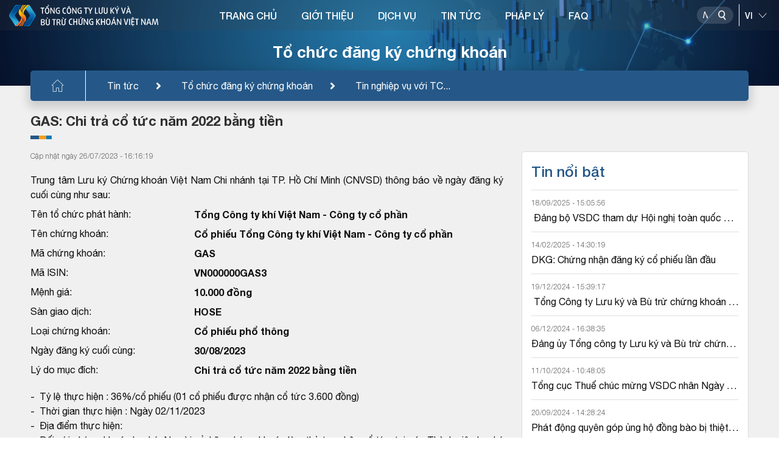

--- FILE ---
content_type: text/html; charset=utf-8
request_url: https://vsd.vn/vi/ad/160353
body_size: 16320
content:
<!DOCTYPE html>
    <html>
    <head>
        <meta charset="UTF-8">
        <meta name="viewport" content="width=device-width, user-scalable=no, initial-scale=1.0, maximum-scale=1.0, minimum-scale=1.0">
        <meta http-equiv="X-UA-Compatible" content="ie=edge">
        <meta name="__VPToken" content="CfDJ8HDzy7hitCNMijxbiH2U5MJhz_So2Xc28e3uSMNuiMeVEU86TWNoAKKsvd5B7_QIO28YmXO129CCzHatnouk1Nxm_9cqaU6Ucad0WmL_XaE53O20JGgbnph7Y9JvcY15vhccsdOOaCdJWJMvmXEGdZY">
        <title>T&#x1ED5;ng c&#xF4;ng ty L&#x1B0;u k&#xFD; v&#xE0; B&#xF9; tr&#x1EEB; ch&#x1EE9;ng kho&#xE1;n Vi&#x1EC7;t Nam Tin t&#x1EE9;c</title>
        <script type="text/javascript" src="/assets/libs/js/jquery.min.js"></script>

        <link rel="shortcut icon" href="/assets/img/logo.ico" />
        <link rel="stylesheet" href="/assets/libs/css/bootstrap.min.css">
        <link href="/assets/libs/css/swiper-bundle.css" rel="stylesheet" />
        <link rel="stylesheet" href="/assets/libs/css/all.css">
        <link rel="stylesheet" href="/assets/libs/css/daterangepicker.css">
        <link rel="stylesheet" href="/assets/libs/css/jquery.datetimepicker.min.css">
        <link rel="stylesheet" href="/assets/libs/css/swiper.css">
        <link rel="stylesheet" href="/assets/libs/css/jquery.fancybox.min.css">
        <link rel="stylesheet" href="/assets/sass/main.css?v=YrbdVq0iHMVZ1TFT450t-0sfmao2isLe3PHqez2u6hM" />
        <link href="/assets/customer/cusStyle.css?v=D0yqmBDkXMlnrwBY5_ljgpprOMrmKYY628wCydwvFzE" rel="stylesheet" />

        <link href="/lib/multipleselect/multiple-select.css" rel="stylesheet" />
        <script src="/lib/multipleselect/jquery.multiple.select.js"></script>
        <script type="text/javascript" src="//s7.addthis.com/js/300/addthis_widget.js#pubid=ra-5fe0677aedb9a119"></script>

        <script src="/lib/sweetalert/sweetalert2-init.js"></script>
        <script src="/lib/sweetalert/sweetalert2.js"></script>
        <script src="/lib/sweetalert/es6-promise.auto.min.js"></script>
        <link href="/lib/sweetalert/sweetalert2.css" rel="stylesheet" />

        <link href="/lib/notify/animate.min.css" rel="stylesheet" />
        <link href="/lib/notify/notify.css" rel="stylesheet" />
        <script src="/lib/notify/bootstrap-notify.min.js"></script>
        <script src="/lib/notify/bootstrap-notify-init.js"></script>
        <style>
           /*  html {
                filter: grayscale(1);
            } */
        </style>
    </head>
    <body>
        <div id="wrapper" class="clearfix">
            
<header class="header">
    <div class="banner-category">
    <img src="/assets/img/banner-category3.png" alt="img" class="w-100"><h2>Tổ chức đăng ký chứng khoán</h2><div class="bread-crumb"><div><ul class="clearfix"><li><a href="/vi/"><img src="/assets/img/icon-home.svg" alt="img"></a></li><li><a href="/vi/tin-tuc">Tin tức</a></li><li><a href="/vi/alo/ISSUER">Tổ chức đăng ký chứng khoán</a></li><li><a href="/vi/alc/6" title="Tin nghiệp vụ với TCĐKCK">Tin nghiệp vụ với TC...</a></li></ul></div></div>

</div>

    <div class="head-top">
        <div class="container-headtop flex-between">
            <h1 class="logo">
                    <a href="/">
                        <img class="logo-main" src="/assets/img/logo-vi-new.svg" alt="img">
                        <img class="logo-light" src="/assets/img/logo-vi-light-new.svg" alt="img">
                    </a>
            </h1>

            

<div class="navigation">
    <nav>
        <ul class="clearfix">
                <li>
                        <a href="/">TRANG CH&#x1EE6;</a>
                </li>
                <li>
                        <a href="/ads/qAvcirUlO9cfJnF4OqtNOg">GI&#x1EDA;I THI&#x1EC6;U</a>
                        <div class="block-menuchild">
                            <div class="title-child">
                                <div class="container-menu">
                                    <h2><span>GI&#x1EDA;I THI&#x1EC6;U</span></h2>
                                </div>
                            </div>
                            <div class="menuchild">
                                <div class="container-menu">
                                    <div class="row">
                                            <div class="col-lg-3 item-menuchild">
                                                <h3 class="title-column">
                                                        <a href="/gt-gioi-thieu-chung">Gi&#x1EDB;i thi&#x1EC7;u chung</a>
                                                </h3>
                                                    <ul>
                                                            <li><a href="/ads/95x8btFY_P-wwnDwMT03yw">Th&#x1B0; ng&#x1ECF;</a></li>
                                                            <li><a href="/ads/qAvcirUlO9cfJnF4OqtNOg">L&#x1ECB;ch s&#x1EED; ho&#x1EA1;t &#x111;&#x1ED9;ng</a></li>
                                                            <li><a href="/ads/-D58K6olopARbOdSeSy9sQ">C&#x1A1; c&#x1EA5;u t&#x1ED5; ch&#x1EE9;c</a></li>
                                                            <li><a href="/ads/aCrZF0N7oNadD7mO94AMOQ">ISO 9001:2015</a></li>
                                                            <li><a href="/ads/tAPN4Gez5anGD8ztNn7I_w">Li&#xEA;n h&#x1EC7;</a></li>
                                                    </ul>
                                            </div>
                                            <div class="col-lg-3 item-menuchild">
                                                <h3 class="title-column">
                                                        <a href="/gt-nghien-cuu-hop-tac">Nghi&#xEA;n c&#x1EE9;u - H&#x1EE3;p t&#xE1;c</a>
                                                </h3>
                                                    <ul>
                                                            <li><a href="/alcs/ljmKOtWvOUipbjiW3px4yg">Nghi&#xEA;n c&#x1EE9;u ph&#xE1;t tri&#x1EC3;n</a></li>
                                                            <li><a href="/alcs/Mtfl_ooLEjNkYXhNT6zg1g">H&#x1EE3;p t&#xE1;c qu&#x1ED1;c t&#x1EBF;</a></li>
                                                    </ul>
                                            </div>
                                            <div class="col-lg-3 item-menuchild">
                                                <h3 class="title-column">
                                                        <a href="/gt-hoat-dong-su-kien">Ho&#x1EA1;t &#x111;&#x1ED9;ng - s&#x1EF1; ki&#x1EC7;n</a>
                                                </h3>
                                                    <ul>
                                                            <li><a href="/bao-cao-thuong-nien">B&#xE1;o c&#xE1;o th&#x1B0;&#x1EDD;ng ni&#xEA;n</a></li>
                                                            <li><a href="/alcs1/l6Npiq7Ex64NLhlhN9Go8A">S&#x1EF1; ki&#x1EC7;n ho&#x1EA1;t &#x111;&#x1ED9;ng</a></li>
                                                    </ul>
                                            </div>
                                    </div>
                                </div>
                            </div>
                        </div>
                </li>
                <li>
                        <a href="/sdc">D&#x1ECA;CH V&#x1EE4;</a>
                        <div class="block-menuchild">
                            <div class="title-child">
                                <div class="container-menu">
                                    <h2><span>D&#x1ECA;CH V&#x1EE4;</span></h2>
                                </div>
                            </div>
                            <div class="menuchild">
                                <div class="container-menu">
                                    <div class="row">
                                            <div class="col-lg-3 item-menuchild">
                                                <h3 class="title-column">
                                                        <a href="/sd/5YN8KJbNJhbnPYBYIu6YXw">&#x110;&#x103;ng k&#xFD; ch&#x1EE9;ng kho&#xE1;n</a>
                                                </h3>
                                            </div>
                                            <div class="col-lg-3 item-menuchild">
                                                <h3 class="title-column">
                                                        <a href="/sd/rft7xrkuPfGyGNk-dm6arA">L&#x1B0;u k&#xFD; ch&#x1EE9;ng kho&#xE1;n</a>
                                                </h3>
                                            </div>
                                            <div class="col-lg-3 item-menuchild">
                                                <h3 class="title-column">
                                                        <a href="/sd/XAz40d2Q-9j569TvBgLQaQ">B&#xF9; tr&#x1EEB; v&#xE0; Thanh to&#xE1;n</a>
                                                </h3>
                                            </div>
                                            <div class="col-lg-3 item-menuchild">
                                                <h3 class="title-column">
                                                        <a href="/sd/tAPN4Gez5anGD8ztNn7I_w">Th&#x1EF1;c hi&#x1EC7;n quy&#x1EC1;n</a>
                                                </h3>
                                            </div>
                                            <div class="col-lg-3 item-menuchild">
                                                <h3 class="title-column">
                                                        <a href="/sd/88cws5mF5827X-jf9oFMSQ">B&#x1ECF; phi&#x1EBF;u &#x111;i&#x1EC7;n t&#x1EED;</a>
                                                </h3>
                                            </div>
                                            <div class="col-lg-3 item-menuchild">
                                                <h3 class="title-column">
                                                        <a href="/sd/RKzwu9SD1frZYxwlm1jIRA">C&#x1EA5;p m&#xE3; ch&#x1EE9;ng kho&#xE1;n</a>
                                                </h3>
                                            </div>
                                            <div class="col-lg-3 item-menuchild">
                                                <h3 class="title-column">
                                                        <a href="/sd/F_-aZmoKa4FDj259O7icDQ">D&#x1ECB;ch v&#x1EE5; qu&#x1EF9;</a>
                                                </h3>
                                            </div>
                                            <div class="col-lg-3 item-menuchild">
                                                <h3 class="title-column">
                                                        <a href="/sd/MSqRltWUSpjFAgAn7Vkqdg">C&#x1EA5;p m&#xE3; s&#x1ED1; giao d&#x1ECB;ch</a>
                                                </h3>
                                            </div>
                                            <div class="col-lg-3 item-menuchild">
                                                <h3 class="title-column">
                                                        <a href="/sd/PAlmuS5bbQC4uNivUFsvDg">Vay v&#xE0; cho vay ch&#x1EE9;ng kho&#xE1;n</a>
                                                </h3>
                                            </div>
                                    </div>
                                </div>
                            </div>
                        </div>
                </li>
                <li>
                        <a href="/tin-tuc">TIN T&#x1EE8;C</a>
                        <div class="block-menuchild">
                            <div class="title-child">
                                <div class="container-menu">
                                    <h2><span>TIN T&#x1EE8;C</span></h2>
                                </div>
                            </div>
                            <div class="menuchild">
                                <div class="container-menu">
                                    <div class="row">
                                            <div class="col-lg-3 item-menuchild">
                                                <h3 class="title-column">
                                                        <a href="/alo/-f-_bsBS4BBXga52z2eexg">Tin nghi&#x1EC7;p v&#x1EE5; v&#x1EDB;i TC&#x110;KCK</a>
                                                </h3>
                                            </div>
                                            <div class="col-lg-3 item-menuchild">
                                                <h3 class="title-column">
                                                        <a href="/alo/QOyONdQNUHa2sxfU8Hyu2w">Tin nghi&#x1EC7;p v&#x1EE5; v&#x1EDB;i Th&#xE0;nh vi&#xEA;n l&#x1B0;u k&#xFD;</a>
                                                </h3>
                                            </div>
                                            <div class="col-lg-3 item-menuchild">
                                                <h3 class="title-column">
                                                        <a href="/alo/Kah_TNiKvv5twEgFVA9sww">Tin nghi&#x1EC7;p v&#x1EE5; v&#x1EDB;i Th&#xE0;nh vi&#xEA;n b&#xF9; tr&#x1EEB;</a>
                                                </h3>
                                            </div>
                                            <div class="col-lg-3 item-menuchild">
                                                <h3 class="title-column">
                                                        <a href="/alo/yBFNipOdETLAK0JKQfICBQ">Tin nghi&#x1EC7;p v&#x1EE5; v&#x1EDB;i C&#xF4;ng ty QLQ</a>
                                                </h3>
                                            </div>
                                            <div class="col-lg-3 item-menuchild">
                                                <h3 class="title-column">
                                                        <a href="/alcs2/rmdR-AAe_4zpJnyTlg_HgA">Tin ho&#x1EA1;t &#x111;&#x1ED9;ng VSDC</a>
                                                </h3>
                                            </div>
                                    </div>
                                </div>
                            </div>
                        </div>
                </li>
                <li>
                        <a href="/lel">PH&#xC1;P L&#xDD;</a>
                        <div class="block-menuchild">
                            <div class="title-child">
                                <div class="container-menu">
                                    <h2><span>PH&#xC1;P L&#xDD;</span></h2>
                                </div>
                            </div>
                            <div class="menuchild">
                                <div class="container-menu">
                                    <div class="row">
                                            <div class="col-lg-3 item-menuchild">
                                                <h3 class="title-column">
                                                        <a href="/lel/1">Lu&#x1EAD;t</a>
                                                </h3>
                                            </div>
                                            <div class="col-lg-3 item-menuchild">
                                                <h3 class="title-column">
                                                        <a href="/lel/4">Ngh&#x1ECB; &#x111;&#x1ECB;nh</a>
                                                </h3>
                                            </div>
                                            <div class="col-lg-3 item-menuchild">
                                                <h3 class="title-column">
                                                        <a href="/lel/2">Th&#xF4;ng t&#x1B0;</a>
                                                </h3>
                                            </div>
                                            <div class="col-lg-3 item-menuchild">
                                                <h3 class="title-column">
                                                        <a href="/lel/3">Quy&#x1EBF;t &#x111;&#x1ECB;nh</a>
                                                </h3>
                                            </div>
                                            <div class="col-lg-3 item-menuchild">
                                                <h3 class="title-column">
                                                        <a href="/lel/6">Quy ch&#x1EBF;/h&#x1B0;&#x1EDB;ng d&#x1EAB;n c&#x1EE7;a VSDC</a>
                                                </h3>
                                            </div>
                                            <div class="col-lg-3 item-menuchild">
                                                <h3 class="title-column">
                                                        <a href="/lel/5">Lo&#x1EA1;i v&#x103;n b&#x1EA3;n kh&#xE1;c</a>
                                                </h3>
                                            </div>
                                    </div>
                                </div>
                            </div>
                        </div>
                </li>
                <li>
                        <a href="/fa">FAQ</a>
                </li>
        </ul>
    </nav>
</div>

            <div class="div-utility position-relative">
                <div class="block-search">
                    <div class="box-search">
                        <input type="text" placeholder="Nh&#x1EAD;p n&#x1ED9;i dung">
                        <button class="btn-search" data-toggle="modal" data-target="#popupSearchPortal">
                            <img class="img-dark" src="/assets/img/icon-search.svg" alt="img">
                            <img class="img-light" src="/assets/img/icon-search-light.svg" alt="img">
                            <img class="img-differ" src="/assets/img/icon-search-differ.svg" alt="img">
                        </button>
                    </div>
                    <div class="line-space"></div>
                    <select name="" id="cboLanguage" class="select-language" onchange="ChangeLanguageSys();">
                            <option value="EN">EN</option>
                            <option selected value="VI">VI</option>
                    </select>
                </div>
            </div>
            <button class="show-menu">
                <span></span>
                <span></span>
                <span></span>
            </button>
        </div>
    </div>
</header>

<style>
    #gSearchAdvLev1 option:disabled {
        display: none !important;
    }

    .s-bold, .block-category b.s-bold {
        font-weight: 600;
        color: #124281;
    }

    #gSearchAdvSuggestResults a:hover, #gSearchAdvSuggestResults a.active {
        background-color: #B1CBF7;
    }
</style>
<div class="modal modal-vsd" id="popupSearchPortal">
    <div class="modal-dialog">
        <div class="modal-content">
            <div class="mdl-head">
                <h3>T&#xEC;m ki&#x1EBF;m n&#xE2;ng cao</h3>
                <button class="btn-close" data-dismiss="modal"><img src="/assets/img/icon-close.svg" alt="img"></button>
            </div>
            <div class="mdl-body">
                <div class="flex-sl-group">
                    <div class="box-sl-group">
                        <input class="ip-pp" type="radio" id="test4" name="gSearchAdvType" value="4" />
                        <label for="test4">Tin t&#x1EE9;c</label>
                    </div>
                    <div class="box-sl-group">
                        <input class="ip-pp" type="radio" id="test5" name="gSearchAdvType" value="5" checked />
                        <label for="test5">M&#xE3; CK</label>
                    </div>
                    <div class="box-sl-group">
                        <input class="ip-pp" type="radio" id="test1" name="gSearchAdvType" value="1" />
                        <label for="test1">TC&#x110;KCK</label>
                    </div>
                    <div class="box-sl-group">
                        <input class="ip-pp" type="radio" id="test2" name="gSearchAdvType" value="2" />
                        <label for="test2">TVLK</label>
                    </div>
                    <div class="box-sl-group">
                        <input class="ip-pp" type="radio" id="test3" name="gSearchAdvType" value="3" />
                        <label for="test3">TVBT</label>
                    </div>
                </div>
                <div class="row">
                    <div class="col-12">
                        <div class="form-search">
                            <input type="text" id="gSearchAdvText" placeholder="Nh&#x1EAD;p th&#xF4;ng tin t&#xEC;m ki&#x1EBF;m" autocomplete="off" />
                            <button class="btn-search-pp" id="gSearchAdvSearch"><img src="/assets/img/icon-search.svg" alt="img"></button>
                            <div class="g-search-suggest-result" id="gSearchAdvSuggestResults"></div>
                        </div>
                    </div>
                </div>
                <div class="row" id="gSearchAdvBoxCond">
                    <div class="col-12">
                        <div class="filed-pp">
                            <label for="">Lo&#x1EA1;i &#x111;&#x1ED1;i t&#x1B0;&#x1EE3;ng</label>
                            <select name="" id="gSearchAdvLev0">
                                <option value="0">-T&#x1EA5;t c&#x1EA3;-</option>
                                        <option value="110">T&#x1ED5; ch&#x1EE9;c ph&#xE1;t h&#xE0;nh</option>
                                        <option value="120">Th&#xE0;nh vi&#xEA;n</option>
                                        <option value="130">VSD</option>
                                        <option value="140">Kh&#xE1;c</option>
                            </select>
                        </div>
                    </div>
                    <div class="col-12">
                        <div class="filed-pp">
                            <label for="">Lo&#x1EA1;i nghi&#x1EC7;p v&#x1EE5;</label>
                            <select name="" id="gSearchAdvLev1">
                                <option value="0">-T&#x1EA5;t c&#x1EA3;-</option>
                                        <option value="12011" data-prid="120">Th&#xE0;nh vi&#xEA;n l&#x1B0;u k&#xFD;</option>
                                        <option value="11011" data-prid="110">Li&#xEA;n quan &#x111;&#x1EBF;n GCN</option>
                                        <option value="14011" data-prid="140">Tin kh&#xE1;c v&#x1EC1; th&#x1ECB; tr&#x1B0;&#x1EDD;ng c&#x1A1; s&#x1EDF;</option>
                                        <option value="13011" data-prid="130">Tin ho&#x1EA1;t &#x111;&#x1ED9;ng c&#x1EE7;a VSD</option>
                                        <option value="13031" data-prid="130">Tin gi&#x1EDB;i thi&#x1EC7;u v&#x1EC1; VSD</option>
                                        <option value="14021" data-prid="140">Tin kh&#xE1;c v&#x1EC1; th&#x1ECB; tr&#x1B0;&#x1EDD;ng ph&#xE1;i sinh</option>
                                        <option value="11021" data-prid="110">Th&#x1EF1;c hi&#x1EC7;n quy&#x1EC1;n</option>
                                        <option value="13021" data-prid="130">CBTT VSD</option>
                                        <option value="12021" data-prid="120">Th&#xE0;nh vi&#xEA;n b&#xF9; tr&#x1EEB; ph&#xE1;i sinh</option>
                                        <option value="12031" data-prid="120">Th&#xE0;nh vi&#xEA;n b&#xF9; tr&#x1EEB; c&#x1A1; s&#x1EDF;</option>
                                        <option value="11031" data-prid="110">Tin kh&#xE1;c v&#x1EC1; TCPH</option>
                                        <option value="14031" data-prid="140">Tin Kh&#xE1;c</option>
                            </select>
                        </div>
                    </div>
                    <div class="row pd-15">
                        <div class="col-6">
                            <div class="filed-pp">
                                <label for="">T&#x1EEB; ng&#xE0;y</label>
                                <input type="text" id="gSearchAdvFromDate" maxlength="10" class="has-cacular" placeholder="dd/mm/yyyy" />
                            </div>
                        </div>
                        <div class="col-6">
                            <div class="filed-pp">
                                <label for="">&#x110;&#x1EBF;n ng&#xE0;y</label>
                                <input type="text" id="gSearchAdvToDate" maxlength="10" class="has-cacular" placeholder="dd/mm/yyyy" />
                            </div>
                        </div>
                    </div>
                </div>
            </div>
        </div>
    </div>
</div>

<script>
    function ChangeLanguageSys() {
        var _getlang = $('#cboLanguage').val();
        if (_getlang != null && _getlang != undefined) {
            //window.location.assign('/' + _getlang.toLowerCase() + "/")
            window.location.href = "/home/language?language=" + _getlang + "&returnUrl=" + encodeURIComponent(window.location.pathname + window.location.search);
        }
    }
</script>
            <main class="main-category">
                <div class="block-category">
                    <style>
    svg {
        overflow: hidden;
        vertical-align: initial !important
    }

    .item-info.item-info-main {
        font-weight: bold;
    }
</style>
<div class="container-small">
    <h3 class="title-category">GAS: Chi tr&#x1EA3; c&#x1ED5; t&#x1EE9;c n&#x103;m 2022 b&#x1EB1;ng ti&#x1EC1;n</h3>
    <div class="row">
        <div class="col-lg-8">
                <div class="time-newstcph">
C&#x1EAD;p nh&#x1EAD;t ng&#xE0;y 26/07/2023 - 16:16:19                </div>
                <div class="content-category">
                    <div class="row">
    
    <div class="col-md-12">
        <p>Trung tâm Lưu ký Chứng khoán Việt Nam Chi nhánh tại TP. Hồ Chí Minh (CNVSD) thông báo về ngày đăng ký cuối cùng như sau:</p>
        <div class="row">
            <div class="col-md-4 item-info">Tên tổ chức phát hành:</div>
            <div class="col-md-8 item-info item-info-main">Tổng Công ty khí Việt Nam - Công ty cổ phần</div>
        </div>
        <div class="row">
            <div class="col-md-4 item-info">Tên chứng khoán:</div>
            <div class="col-md-8 item-info item-info-main">Cổ phiếu Tổng Công ty khí Việt Nam - Công ty cổ phần</div>
        </div>
        <div class="row">
            <div class="col-md-4 item-info">Mã chứng khoán:</div>
            <div class="col-md-8 item-info item-info-main">GAS</div>
        </div>
        <div class="row">
            <div class="col-md-4 item-info">Mã ISIN:</div>
            <div class="col-md-8 item-info item-info-main">VN000000GAS3</div>
        </div>
        <div class="row">
            <div class="col-md-4 item-info">Mệnh giá:</div>
            <div class="col-md-8 item-info item-info-main">10.000 đồng</div>
        </div>
        <div class="row">
            <div class="col-md-4 item-info">Sàn giao dịch:</div>
            <div class="col-md-8 item-info item-info-main">HOSE</div>
        </div>
        <div class="row">
            <div class="col-md-4 item-info">Loại chứng khoán:</div>
            <div class="col-md-8 item-info item-info-main">Cổ phiếu phổ thông</div>
        </div>
        <div class="row">
            <div class="col-md-4 item-info">Ngày đăng ký cuối cùng:</div>
            <div class="col-md-8 item-info item-info-main">30/08/2023</div>
        </div>
        <div class="row">
            <div class="col-md-4 item-info">Lý do mục đích:</div>
            <div class="col-md-8 item-info item-info-main">Chi trả cổ tức năm 2022 bằng tiền</div>
        </div>
        <p><div style="text-align: justify;">-  Tỷ lệ thực hiện : 36%/cổ phiếu (01 cổ phiếu được nhận cổ tức 3.600 đồng)<br />
-  Thời gian thực hiện : Ngày 02/11/2023<br />
-  Địa điểm thực hiện:<br />
+ Đối với chứng khoán lưu ký: Người sở hữu chứng khoán làm thủ tục nhận cổ tức tại các Thành viên lưu ký nơi mở tài khoản lưu ký.<br />
+ Đối với chứng khoán chưa lưu ký: Người sở hữu chứng khoán làm thủ tục nhận cổ tức tại trụ sở chính Tổng Công ty Khí Việt Nam - Công ty cổ phần (vào các ngày làm việc trong tuần) bắt đầu từ ngày 02/11/2023 và xuất trình Chứng minh nhân dân.<br />
Đề nghị TVLK đối chiếu thông tin người sở hữu chứng khoán trong Danh sách do VSD lập và gửi dưới dạng chứng từ điện tử với thông tin do TVLK đang quản lý đồng thời gửi cho VSD Thông báo xác nhận (Mẫu 03/THQ) dưới dạng chứng từ điện tử để xác nhận chấp thuận hoặc không chấp thuận các thông tin trong Danh sách (Đối với các TVLK chưa hoàn tất việc kết nối hoặc bị ngắt kết nối cổng giao tiếp điện tử/cổng giao tiếp trực tuyến với VSD, đề nghị gửi Thông báo xác nhận qua email có gắn chữ ký số vào địa chỉ email của VSD). Trường hợp không chấp thuận do có sai sót hoặc sai lệch số liệu, TVLK phải gửi thêm văn bản cho VSD nêu rõ các thông tin sai sót hoặc sai lệch và phối hợp với VSD điều chỉnh.<br />
<strong>Thời hạn gửi Thông báo xác nhận: Chậm nhất vào 10h30’ ngày 01/09/2023.</strong><br />
Trường hợp TVLK gửi Thông báo xác nhận chậm so với thời gian quy định nêu trên, VSD sẽ coi danh sách do VSD cung cấp cho TVLK là chính xác và đã được TVLK xác nhận. Trường hợp phát sinh tranh chấp hoặc gây thiệt hại cho người sở hữu, TVLK sẽ phải chịu hoàn toàn trách nhiệm đối với các tranh chấp hoặc thiệt hại phát sinh cho người sở hữu.<br />
Đề nghị các TVLK thông báo đầy đủ, chi tiết nội dung của thông báo này đến từng nhà đầu tư lưu ký chứng khoán nêu trên tại TVLK chậm nhất trong vòng 03 ngày làm việc kể từ ngày ghi trên thông báo của VSD.<br />
 </div></p>
    </div>
</div>
                </div>

            <div class="link-cate p-bottom">
                <div class="social-media">
                    <div class="addthis_inline_share_toolbox" data-url="https://vsd.vn//vi/ad/160353" data-title="GAS: Chi tr&#x1EA3; c&#x1ED5; t&#x1EE9;c n&#x103;m 2022 b&#x1EB1;ng ti&#x1EC1;n" data-description="Trung t&#xE2;m L&#x1B0;u k&#xFD; Ch&#x1EE9;ng kho&#xE1;n Vi&#x1EC7;t Nam Chi nh&#xE1;nh t&#x1EA1;i TP. H&#x1ED3; Ch&#xED; Minh (CNVSD) th&#xF4;ng b&#xE1;o v&#x1EC1; ng&#xE0;y &#x111;&#x103;ng k&#xFD; cu&#x1ED1;i c&#xF9;ng nh&#x1B0; sau:" data-media=""></div>
                </div>
            </div>

                <div class="sub-cate">Tin c&#xF9;ng t&#x1ED5; ch&#x1EE9;c</div>
                <ul class="list-news">
                        <li>
                            <h3><a href="/vi/ad/187620">GAS: &#x111;i&#x1EC1;u ch&#x1EC9;nh th&#xF4;ng tin s&#x1ED1; l&#x1B0;&#x1EE3;ng c&#x1ED5; phi&#x1EBF;u &#x111;&#x103;ng k&#xFD; l&#x1EA7;n th&#x1EE9; 4</a></h3>
                            <div class="time-news">C&#x1EAD;p nh&#x1EAD;t ng&#xE0;y 26/09/2025 - 16:44:20</div>
                        </li>
                        <li>
                            <h3><a href="/vi/ad/185713">GAS: Chi tr&#x1EA3; c&#x1ED5; t&#x1EE9;c n&#x103;m 2024 b&#x1EB1;ng ti&#x1EC1;n; Nh&#x1EAD;n c&#x1ED5; phi&#x1EBF;u ph&#xE1;t h&#xE0;nh do th&#x1EF1;c hi&#x1EC7;n t&#x103;ng v&#x1ED1;n c&#x1ED5; ph&#x1EA7;n t&#x1EEB; ngu&#x1ED3;n v&#x1ED1;n ch&#x1EE7; s&#x1EDF; h&#x1EEF;u</a></h3>
                            <div class="time-news">C&#x1EAD;p nh&#x1EAD;t ng&#xE0;y 31/07/2025 - 09:38:49</div>
                        </li>
                        <li>
                            <h3><a href="/vi/ad/181452">GAS: Tham d&#x1EF1; &#x110;&#x1EA1;i h&#x1ED9;i &#x111;&#x1ED3;ng c&#x1ED5; &#x111;&#xF4;ng th&#x1B0;&#x1EDD;ng ni&#xEA;n n&#x103;m 2025</a></h3>
                            <div class="time-news">C&#x1EAD;p nh&#x1EAD;t ng&#xE0;y 10/04/2025 - 09:07:44</div>
                        </li>
                        <li>
                            <h3><a href="/vi/ad/176179">GAS: Th&#xF4;ng b&#xE1;o ng&#xE0;y h&#x1EA1;ch to&#xE1;n c&#x1EE7;a c&#x1ED5; phi&#x1EBF;u thay &#x111;&#x1ED5;i &#x111;&#x103;ng k&#xFD; ni&#xEA;m y&#x1EBF;t</a></h3>
                            <div class="time-news">C&#x1EAD;p nh&#x1EAD;t ng&#xE0;y 29/10/2024 - 09:46:44</div>
                        </li>
                        <li>
                            <h3><a href="/vi/ad/175849">GAS: C&#x1EA5;p gi&#x1EA5;y ch&#x1EE9;ng nh&#x1EAD;n &#x111;&#x103;ng k&#xFD; ch&#x1EE9;ng kho&#xE1;n thay &#x111;&#x1ED5;i l&#x1EA7;n th&#x1EE9; 03</a></h3>
                            <div class="time-news">C&#x1EAD;p nh&#x1EAD;t ng&#xE0;y 16/10/2024 - 08:18:17</div>
                        </li>
                        <li>
                            <h3><a href="/vi/ad/174104">GAS: Chi tr&#x1EA3; c&#x1ED5; t&#x1EE9;c n&#x103;m 2023 b&#x1EB1;ng ti&#x1EC1;n v&#xE0; nh&#x1EAD;n c&#x1ED5; phi&#x1EBF;u ph&#xE1;t h&#xE0;nh do th&#x1EF1;c hi&#x1EC7;n t&#x103;ng v&#x1ED1;n c&#x1ED5; ph&#x1EA7;n t&#x1EEB; ngu&#x1ED3;n v&#x1ED1;n ch&#x1EE7; s&#x1EDF; h&#x1EEF;u</a></h3>
                            <div class="time-news">C&#x1EAD;p nh&#x1EAD;t ng&#xE0;y 21/08/2024 - 15:36:13</div>
                        </li>
                        <li>
                            <h3><a href="/vi/ad/169844">GAS: Tham d&#x1EF1; &#x110;&#x1EA1;i h&#x1ED9;i d&#x1ED3;ng c&#x1ED5; &#x111;&#xF4;ng th&#x1B0;&#x1EDD;ng ni&#xEA;n n&#x103;m 2024</a></h3>
                            <div class="time-news">C&#x1EAD;p nh&#x1EAD;t ng&#xE0;y 16/04/2024 - 08:36:45</div>
                        </li>
                        <li>
                            <h3><a href="/vi/ad/169845">GAS: H&#x1EE7;y ng&#xE0;y &#x111;&#x103;ng k&#xFD; cu&#x1ED1;i c&#xF9;ng th&#x1EF1;c hi&#x1EC7;n quy&#x1EC1;n tham d&#x1EF1; &#x110;&#x1EA1;i h&#x1ED9;i &#x111;&#x1ED3;ng c&#x1ED5; &#x111;&#xF4;ng th&#x1B0;&#x1EDD;ng ni&#xEA;n n&#x103;m 2024</a></h3>
                            <div class="time-news">C&#x1EAD;p nh&#x1EAD;t ng&#xE0;y 16/04/2024 - 08:35:42</div>
                        </li>
                        <li>
                            <h3><a href="/vi/ad/169671">GAS: Tham d&#x1EF1; &#x110;&#x1EA1;i h&#x1ED9;i d&#x1ED3;ng c&#x1ED5; &#x111;&#xF4;ng th&#x1B0;&#x1EDD;ng ni&#xEA;n n&#x103;m 2024</a></h3>
                            <div class="time-news">C&#x1EAD;p nh&#x1EAD;t ng&#xE0;y 09/04/2024 - 16:57:16</div>
                        </li>
                        <li>
                            <h3><a href="/vi/ad/164515">GAS: Th&#xF4;ng ba&#x301;o ng&#xE0;y h&#x1EA1;ch to&#xE1;n c&#x1EE7;a c&#x1ED5; phi&#x1EBF;u thay &#x111;&#x1ED5;i &#x111;&#x103;ng k&#xFD; ni&#xEA;m y&#x1EBF;t</a></h3>
                            <div class="time-news">C&#x1EAD;p nh&#x1EAD;t ng&#xE0;y 15/11/2023 - 15:28:16</div>
                        </li>
                </ul>
                <div class="sub-cate">Tin kh&#xE1;c</div>
                <ul class="list-news">
                            <li>
                                <h3><a href="/vi/ad/191206">NED: Tham d&#x1EF1; &#x110;&#x1EA1;i h&#x1ED9;i &#x111;&#x1ED3;ng c&#x1ED5; &#x111;&#xF4;ng th&#x1B0;&#x1EDD;ng ni&#xEA;n n&#x103;m 2026</a></h3>
                                <div class="time-news">C&#x1EAD;p nh&#x1EAD;t ng&#xE0;y 16/01/2026 - 16:45:50</div>
                            </li>
                            <li>
                                <h3><a href="/vi/ad/191184">GTD: T&#x1ED5; ch&#x1EE9;c &#x110;&#x1EA1;i h&#x1ED9;i &#x111;&#x1ED3;ng c&#x1ED5; &#x111;&#xF4;ng b&#x1EA5;t th&#x1B0;&#x1EDD;ng n&#x103;m 2026</a></h3>
                                <div class="time-news">C&#x1EAD;p nh&#x1EAD;t ng&#xE0;y 16/01/2026 - 16:08:43</div>
                            </li>
                            <li>
                                <h3><a href="/vi/ad/191197">TD1934188: Thanh to&#xE1;n ti&#x1EC1;n l&#xE3;i tr&#xE1;i phi&#x1EBF;u n&#x103;m 2026</a></h3>
                                <div class="time-news">C&#x1EAD;p nh&#x1EAD;t ng&#xE0;y 16/01/2026 - 15:57:58</div>
                            </li>
                            <li>
                                <h3><a href="/vi/ad/191201">TD1530287: Thanh to&#xE1;n ti&#x1EC1;n l&#xE3;i tr&#xE1;i phi&#x1EBF;u n&#x103;m 2026</a></h3>
                                <div class="time-news">C&#x1EAD;p nh&#x1EAD;t ng&#xE0;y 16/01/2026 - 15:57:27</div>
                            </li>
                            <li>
                                <h3><a href="/vi/ad/191200">TD2535023: Thanh to&#xE1;n ti&#x1EC1;n l&#xE3;i tr&#xE1;i phi&#x1EBF;u n&#x103;m 2026</a></h3>
                                <div class="time-news">C&#x1EAD;p nh&#x1EAD;t ng&#xE0;y 16/01/2026 - 15:56:58</div>
                            </li>
                            <li>
                                <h3><a href="/vi/ad/191198">TD2333118: Thanh to&#xE1;n ti&#x1EC1;n l&#xE3;i tr&#xE1;i phi&#x1EBF;u n&#x103;m 2026</a></h3>
                                <div class="time-news">C&#x1EAD;p nh&#x1EAD;t ng&#xE0;y 16/01/2026 - 15:56:13</div>
                            </li>
                            <li>
                                <h3><a href="/vi/ad/191196">TD2328098: Thanh to&#xE1;n ti&#x1EC1;n l&#xE3;i tr&#xE1;i phi&#x1EBF;u n&#x103;m 2026</a></h3>
                                <div class="time-news">C&#x1EAD;p nh&#x1EAD;t ng&#xE0;y 16/01/2026 - 15:51:58</div>
                            </li>
                            <li>
                                <h3><a href="/vi/ad/191195">TD1727396: Thanh to&#xE1;n ti&#x1EC1;n l&#xE3;i tr&#xE1;i phi&#x1EBF;u n&#x103;m 2026</a></h3>
                                <div class="time-news">C&#x1EAD;p nh&#x1EAD;t ng&#xE0;y 16/01/2026 - 15:51:22</div>
                            </li>
                            <li>
                                <h3><a href="/vi/ad/191194">TD2535022: Thanh to&#xE1;n ti&#x1EC1;n l&#xE3;i tr&#xE1;i phi&#x1EBF;u n&#x103;m 2026</a></h3>
                                <div class="time-news">C&#x1EAD;p nh&#x1EAD;t ng&#xE0;y 16/01/2026 - 15:50:24</div>
                            </li>
                            <li>
                                <h3><a href="/vi/ad/191192">TD1828113: Thanh to&#xE1;n ti&#x1EC1;n l&#xE3;i tr&#xE1;i phi&#x1EBF;u n&#x103;m 2026</a></h3>
                                <div class="time-news">C&#x1EAD;p nh&#x1EAD;t ng&#xE0;y 16/01/2026 - 15:49:45</div>
                            </li>
                </ul>
        </div>
        <div class="col-lg-4">
<div class="box-news">
    <div class="title-news">Tin n&#x1ED5;i b&#x1EAD;t</div>
    <ul class="list-childnews">
                <li>
                    <div class="time-childnews">18/09/2025 - 15:05:56</div>
                    <h3><a title="&#x110;&#x1EA3;ng b&#x1ED9; VSDC tham d&#x1EF1; H&#x1ED9;i ngh&#x1ECB; to&#xE0;n qu&#x1ED1;c qu&#xE1;n tri&#x1EC7;t v&#xE0; tri&#x1EC3;n khai th&#x1EF1;c hi&#x1EC7;n c&#xE1;c Ngh&#x1ECB; quy&#x1EBF;t c&#x1EE7;a B&#x1ED9; Ch&#xED;nh tr&#x1ECB; v&#x1EC1; h&#x1ED9;i nh&#x1EAD;p qu&#x1ED1;c t&#x1EBF; trong t&#xEC;nh h&#xEC;nh m&#x1EDB;i, &#x111;&#x1EA3;m b&#x1EA3;o an ninh n&#x103;ng l&#x1B0;&#x1EE3;ng qu&#x1ED1;c gia, &#x111;&#x1ED9;t ph&#xE1; ph&#xE1;t tri&#x1EC3;n gi&#xE1;o d&#x1EE5;c, &#x111;&#xE0;o t&#x1EA1;o v&#xE0; t&#x103;ng c&#x1B0;&#x1EDD;ng b&#x1EA3;o v&#x1EC7;, ch&#x103;m s&#xF3;c s&#x1EE9;c kh&#x1ECF;e nh&#xE2;n d&#xE2;n" href="/vi/ad/187270"> &#x110;&#x1EA3;ng b&#x1ED9; VSDC tham d&#x1EF1; H&#x1ED9;i ngh&#x1ECB; to&#xE0;n qu&#x1ED1;c qu&#xE1;n tri&#x1EC7;t v&#xE0; tri&#x1EC3;n khai th&#x1EF1;c hi&#x1EC7;n c&#xE1;c Ngh&#x1ECB; quy&#x1EBF;t c&#x1EE7;a B&#x1ED9; Ch&#xED;nh tr&#x1ECB; v&#x1EC1; h&#x1ED9;i nh&#x1EAD;p qu&#x1ED1;c t&#x1EBF;...</a></h3>
                </li>
                <li>
                    <div class="time-childnews">14/02/2025 - 14:30:19</div>
                    <h3><a title="DKG: Ch&#x1EE9;ng nh&#x1EAD;n &#x111;&#x103;ng k&#xFD; c&#x1ED5; phi&#x1EBF;u l&#x1EA7;n &#x111;&#x1EA7;u" href="/vi/ad/179307">DKG: Ch&#x1EE9;ng nh&#x1EAD;n &#x111;&#x103;ng k&#xFD; c&#x1ED5; phi&#x1EBF;u l&#x1EA7;n &#x111;&#x1EA7;u</a></h3>
                </li>
                <li>
                    <div class="time-childnews">19/12/2024 - 15:39:17</div>
                    <h3><a title="T&#x1ED5;ng C&#xF4;ng ty L&#x1B0;u k&#xFD; v&#xE0; B&#xF9; tr&#x1EEB; ch&#x1EE9;ng kho&#xE1;n Vi&#x1EC7;t Nam t&#x1ED5; ch&#x1EE9;c H&#x1ED9;i ngh&#x1ECB; t&#x1ED5;ng k&#x1EBF;t c&#xF4;ng t&#xE1;c n&#x103;m 2024 v&#xE0; tri&#x1EC3;n khai ch&#x1B0;&#x1A1;ng tr&#xEC;nh c&#xF4;ng t&#xE1;c n&#x103;m 2025" href="/vi/ad/177787"> T&#x1ED5;ng C&#xF4;ng ty L&#x1B0;u k&#xFD; v&#xE0; B&#xF9; tr&#x1EEB; ch&#x1EE9;ng kho&#xE1;n Vi&#x1EC7;t Nam t&#x1ED5; ch&#x1EE9;c H&#x1ED9;i ngh&#x1ECB; t&#x1ED5;ng k&#x1EBF;t c&#xF4;ng t&#xE1;c n&#x103;m 2024 v&#xE0; tri&#x1EC3;n khai ch&#x1B0;&#x1A1;ng tr&#xEC;nh c&#xF4;ng...</a></h3>
                </li>
                <li>
                    <div class="time-childnews">06/12/2024 - 16:38:35</div>
                    <h3><a title="&#x110;&#x1EA3;ng &#x1EE7;y T&#x1ED5;ng c&#xF4;ng ty L&#x1B0;u k&#xFD; v&#xE0; B&#xF9; tr&#x1EEB; ch&#x1EE9;ng kho&#xE1;n Vi&#x1EC7;t Nam t&#x1ED5; ch&#x1EE9;c ch&#x1B0;&#x1A1;ng tr&#xEC;nh v&#x1EC1; ngu&#x1ED3;n n&#x103;m 2024 t&#x1EA1;i t&#x1EC9;nh Thanh H&#xF3;a." href="/vi/ad/177344">&#x110;&#x1EA3;ng &#x1EE7;y T&#x1ED5;ng c&#xF4;ng ty L&#x1B0;u k&#xFD; v&#xE0; B&#xF9; tr&#x1EEB; ch&#x1EE9;ng kho&#xE1;n Vi&#x1EC7;t Nam t&#x1ED5; ch&#x1EE9;c ch&#x1B0;&#x1A1;ng tr&#xEC;nh v&#x1EC1; ngu&#x1ED3;n n&#x103;m 2024 t&#x1EA1;i t&#x1EC9;nh Thanh H&#xF3;a.</a></h3>
                </li>
                <li>
                    <div class="time-childnews">11/10/2024 - 10:48:05</div>
                    <h3><a title="T&#x1ED5;ng c&#x1EE5;c Thu&#x1EBF; ch&#xFA;c m&#x1EEB;ng VSDC nh&#xE2;n Ng&#xE0;y Doanh nh&#xE2;n Vi&#x1EC7;t Nam" href="/vi/ad/175765">T&#x1ED5;ng c&#x1EE5;c Thu&#x1EBF; ch&#xFA;c m&#x1EEB;ng VSDC nh&#xE2;n Ng&#xE0;y Doanh nh&#xE2;n Vi&#x1EC7;t Nam</a></h3>
                </li>
                <li>
                    <div class="time-childnews">20/09/2024 - 14:28:24</div>
                    <h3><a title="Ph&#xE1;t &#x111;&#x1ED9;ng quy&#xEA;n g&#xF3;p &#x1EE7;ng h&#x1ED9; &#x111;&#x1ED3;ng b&#xE0;o b&#x1ECB; thi&#x1EC7;t h&#x1EA1;i do c&#x1A1;n b&#xE3;o s&#x1ED1; 3" href="/vi/ad/175012">Ph&#xE1;t &#x111;&#x1ED9;ng quy&#xEA;n g&#xF3;p &#x1EE7;ng h&#x1ED9; &#x111;&#x1ED3;ng b&#xE0;o b&#x1ECB; thi&#x1EC7;t h&#x1EA1;i do c&#x1A1;n b&#xE3;o s&#x1ED1; 3</a></h3>
                </li>
                <li>
                    <div class="time-childnews">16/09/2024 - 16:34:52</div>
                    <h3><a title="VSDC tham d&#x1EF1; H&#x1ED9;i ngh&#x1ECB; to&#xE0;n th&#x1EC3; th&#x1B0;&#x1EDD;ng ni&#xEA;n l&#x1EA7;n th&#x1EE9; 26 c&#x1EE7;a Hi&#x1EC7;p h&#x1ED9;i c&#xE1;c T&#x1ED5; ch&#x1EE9;c L&#x1B0;u k&#xFD;, B&#xF9; tr&#x1EEB; ch&#x1EE9;ng kho&#xE1;n khu v&#x1EF1;c Ch&#xE2;u &#xC1; - Th&#xE1;i B&#xEC;nh D&#x1B0;&#x1A1;ng" href="/vi/ad/174861"> VSDC tham d&#x1EF1; H&#x1ED9;i ngh&#x1ECB; to&#xE0;n th&#x1EC3; th&#x1B0;&#x1EDD;ng ni&#xEA;n l&#x1EA7;n th&#x1EE9; 26 c&#x1EE7;a Hi&#x1EC7;p h&#x1ED9;i c&#xE1;c T&#x1ED5; ch&#x1EE9;c L&#x1B0;u k&#xFD;, B&#xF9; tr&#x1EEB; ch&#x1EE9;ng kho&#xE1;n khu v&#x1EF1;c Ch&#xE2;u &#xC1; -...</a></h3>
                </li>
                <li>
                    <div class="time-childnews">22/08/2024 - 08:47:50</div>
                    <h3><a title="T&#x1ED5;ng c&#xF4;ng ty L&#x1B0;u k&#xFD; v&#xE0; B&#xF9; tr&#x1EEB; Ch&#x1EE9;ng kho&#xE1;n Vi&#x1EC7;t Nam t&#x1ED5; ch&#x1EE9;c h&#x1ED9;i ngh&#x1ECB; c&#xE1;c T&#x1ED5; ch&#x1EE9;c &#x110;&#x103;ng k&#xFD; ch&#x1EE9;ng kho&#xE1;n t&#x1EA1;i VSDC n&#x103;m 2024" href="/vi/ad/174129">T&#x1ED5;ng c&#xF4;ng ty L&#x1B0;u k&#xFD; v&#xE0; B&#xF9; tr&#x1EEB; Ch&#x1EE9;ng kho&#xE1;n Vi&#x1EC7;t Nam t&#x1ED5; ch&#x1EE9;c h&#x1ED9;i ngh&#x1ECB; c&#xE1;c T&#x1ED5; ch&#x1EE9;c &#x110;&#x103;ng k&#xFD; ch&#x1EE9;ng kho&#xE1;n t&#x1EA1;i VSDC n&#x103;m 2024</a></h3>
                </li>
                <li>
                    <div class="time-childnews">31/07/2024 - 16:10:11</div>
                    <h3><a title="H&#xE0;nh tr&#xEC;nh t&#xEC;m v&#x1EC1; nh&#x1EEF;ng &#x111;&#x1ECB;a ch&#x1EC9; &#x111;&#x1ECF;" href="/vi/ad/173487">H&#xE0;nh tr&#xEC;nh t&#xEC;m v&#x1EC1; nh&#x1EEF;ng &#x111;&#x1ECB;a ch&#x1EC9; &#x111;&#x1ECF;</a></h3>
                </li>
                <li>
                    <div class="time-childnews">16/07/2024 - 14:45:53</div>
                    <h3><a title="BID12420: C&#x1EA5;p Gi&#x1EA5;y ch&#x1EE9;ng nh&#x1EAD;n &#x111;&#x103;ng k&#xFD; tr&#xE1;i phi&#x1EBF;u l&#x1EA7;n &#x111;&#x1EA7;u" href="/vi/ad/173045">BID12420: C&#x1EA5;p Gi&#x1EA5;y ch&#x1EE9;ng nh&#x1EAD;n &#x111;&#x103;ng k&#xFD; tr&#xE1;i phi&#x1EBF;u l&#x1EA7;n &#x111;&#x1EA7;u</a></h3>
                </li>
    </ul>
</div>            <div class="bond-information">
    <div class="box-news">
        <div class="title-news">Th&#x1ED1;ng k&#xEA;</div>
        <ul class="list-statistical">
            <li>
                <div class="txt-left"><a href="/tra-cuu-thong-ke/TK_MASO_GDCKNDTNN?tab=1">M&#xE3; s&#x1ED1; GDCK N&#x110;TNN</a></div>
                <div class="txt-right">
                        <span>
                            45.443|6.341
                        </span>
                </div>
            </li>
            <li>
                <div class="txt-left"><a href="/tra-cuu-thong-ke/TK_MACK_BAOLUU?tab=2">C&#x1EA5;p m&#xE3; CK d&#x1EF1; ki&#x1EBF;n</a></div>
                <div class="txt-right">
                        <span>
                            0
                        </span>
                </div>
            </li>
            <li>
                <div class="txt-left"><a href="/tra-cuu-thong-ke/TK_MACK_HUYDK?tab=5">M&#xE3; CK h&#x1EE7;y &#x111;&#x103;ng k&#xFD;</a></div>
                <div class="txt-right">
                        <span>
                            3.933
                        </span>
                </div>
            </li>
            <li>
                <div class="txt-left"><a href="/tra-cuu-thong-ke/TK_MACK_CHUYENSAN?tab=4">M&#xE3; CK chuy&#x1EC3;n s&#xE0;n</a></div>
                <div class="txt-right">
                        <span>
                            847
                        </span>
                </div>
            </li>
            <li>
                <div class="txt-left"><a href="/tra-cuu-thong-ke/TK_MEMBER_THUHOI_GCN?tab=6">Th&#xE0;nh vi&#xEA;n &#x111;&#xE3; thu h&#x1ED3;i GCN</a></div>
                <div class="txt-right">
                        <span>
                            37
                        </span>
                </div>
            </li>
            <li>
                <div class="txt-left"><a href="/tra-cuu-thong-ke/TK_SL_TKGD_NDT?tab=7">S&#x1ED1; l&#x1B0;&#x1EE3;ng TKGD c&#x1EE7;a N&#x110;T</a></div>
                <div class="txt-right">
                        <span>
                            11.871.933
                        </span>
                </div>
            </li>
        </ul>
    </div>
</div>
            <div class="bond-information">
    <a href="/lich-giao-dich?tab=LICH_NGHI_GIAODICH&date=18/01/2026" class="txt-bond"><img src="/assets/img/icon-lntt.svg" alt="img">L&#x1ECB;ch ngh&#x1EC9; thanh to&#xE1;n GD CK</a>
</div>
            
<div class="box-permission box-news box-news-pd">
    <ul class="nav nav-tabs tabs-article" role="tablist">
        <li class="nav-item">
            <a class="nav-link active" data-toggle="tab" onclick="TabClick_THQ();">Th&#x1EF1;c hi&#x1EC7;n quy&#x1EC1;n</a>
        </li>
        <li class="nav-item">
            <a class="nav-link" data-toggle="tab" onclick="TabClick_TKGD();">H&#x1EA1;ch to&#xE1;n TKGD</a>
        </li>
    </ul>

    <!-- Tab panes -->
    <div class="tab-content tab-content-article">
        <div class="tab-pane active">
            <div id="divCalendar_FillData">
                <table width="100%">
    <!--table 1-->
    <tr>
        <!--tr  1-->
        <td>
            <!--td  1-->
            <table id="reservationCalendar" align="center" width="100%">
                <!--table 2-->
                <thead>
                    <tr>
                        <td class="text-center">
                            <a href="javascript:;" onclick="func_ChangeMonth('THQ','12','2025');"> <i class="fa fa-angle-left" style="font-size: 22px;color: #255888;"></i> </a>
                        </td>
                        <td colspan="5" style="padding: 16px 0">
                            <table align="center" class="mb-0">
                                <tr>
                                    <td colspan="3" style="color: #255888;font-size: 16px!important" class="text-center">
                                            <span style="font-weight: 500;color: #255888!important;font-size: 16px!important">Th&#xE1;ng 01</span>
                                        2026
                                    </td>
                                </tr>
                            </table>
                        </td>
                        <td class="text-center">
                            <a href="javascript:;" onclick="func_ChangeMonth('THQ','2','2026');"> <i class="fa fa-angle-right" style="font-size: 22px;color: #255888;"></i> </a>
                        </td>
                    </tr>
                </thead>
                <tr>
                    <td class="text-center" style="padding: 7px 0;color: #FA9D17;font-weight: 700">
                        T2
                    </td>
                    <td class="text-center" style="padding: 7px 0;color: #FA9D17;font-weight: 700">
                        T3
                    </td>
                    <td class="text-center" style="padding: 7px 0;color: #FA9D17;font-weight: 700">
                        T4
                    </td>
                    <td class="text-center" style="padding: 7px 0;color: #FA9D17;font-weight: 700">
                        T5
                    </td>
                    <td class="text-center" style="padding: 7px 0;color: #FA9D17;font-weight: 700">
                        T6
                    </td>
                    <td class="text-center" style="padding: 7px 0;color: #FA9D17;font-weight: 700">
                        T7
                    </td>
                    <td class="text-center" style="padding: 7px 0;color: #FA9D17;font-weight: 700">
                        CN
                    </td>
                </tr>
                <tr>
                        <td class="text-center day-of-month-first exits-event-today"><a href="/lich-giao-dich?tab=LICH_THQ&date=29/12/2025" class="hv-calendar">29</a></td>
                        <td class="text-center day-of-month-first exits-event-today"><a href="/lich-giao-dich?tab=LICH_THQ&date=30/12/2025" class="hv-calendar">30</a></td>
                        <td class="text-center day-of-month-first exits-event-today"><a href="/lich-giao-dich?tab=LICH_THQ&date=31/12/2025" class="hv-calendar">31</a></td>

                        <td class="text-center datemonth-current-normal "><a class="hv-calendar" href="/lich-giao-dich?tab=LICH_THQ&date=01/01/2026">1</a></td>
                        <td class="text-center datemonth-current-normal exits-event-today"><a class="hv-calendar" href="/lich-giao-dich?tab=LICH_THQ&date=02/01/2026">2</a></td>
                        <td class="text-center datemonth-current-holiday "><a style="color: #999999;" class="hv-calendar" href="/lich-giao-dich?tab=LICH_THQ&date=03/01/2026">3</a></td>
                            <td class="text-center datemonth-current-holiday "><a style="color: #999999;" class="hv-calendar" href="/lich-giao-dich?tab=LICH_THQ&date=04/01/2026">4</a></td>
                        </tr>
                        <td class="text-center datemonth-current-normal exits-event-today"><a class="hv-calendar" href="/lich-giao-dich?tab=LICH_THQ&date=05/01/2026">5</a></td>
                        <td class="text-center datemonth-current-normal exits-event-today"><a class="hv-calendar" href="/lich-giao-dich?tab=LICH_THQ&date=06/01/2026">6</a></td>
                        <td class="text-center datemonth-current-normal exits-event-today"><a class="hv-calendar" href="/lich-giao-dich?tab=LICH_THQ&date=07/01/2026">7</a></td>
                        <td class="text-center datemonth-current-normal exits-event-today"><a class="hv-calendar" href="/lich-giao-dich?tab=LICH_THQ&date=08/01/2026">8</a></td>
                        <td class="text-center datemonth-current-normal exits-event-today"><a class="hv-calendar" href="/lich-giao-dich?tab=LICH_THQ&date=09/01/2026">9</a></td>
                        <td class="text-center datemonth-current-holiday "><a style="color: #999999;" class="hv-calendar" href="/lich-giao-dich?tab=LICH_THQ&date=10/01/2026">10</a></td>
                            <td class="text-center datemonth-current-holiday "><a style="color: #999999;" class="hv-calendar" href="/lich-giao-dich?tab=LICH_THQ&date=11/01/2026">11</a></td>
                        </tr>
                        <td class="text-center datemonth-current-normal exits-event-today"><a class="hv-calendar" href="/lich-giao-dich?tab=LICH_THQ&date=12/01/2026">12</a></td>
                        <td class="text-center datemonth-current-normal exits-event-today"><a class="hv-calendar" href="/lich-giao-dich?tab=LICH_THQ&date=13/01/2026">13</a></td>
                        <td class="text-center datemonth-current-normal exits-event-today"><a class="hv-calendar" href="/lich-giao-dich?tab=LICH_THQ&date=14/01/2026">14</a></td>
                        <td class="text-center datemonth-current-normal exits-event-today"><a class="hv-calendar" href="/lich-giao-dich?tab=LICH_THQ&date=15/01/2026">15</a></td>
                        <td class="text-center datemonth-current-normal exits-event-today"><a class="hv-calendar" href="/lich-giao-dich?tab=LICH_THQ&date=16/01/2026">16</a></td>
                        <td class="text-center datemonth-current-holiday "><a style="color: #999999;" class="hv-calendar" href="/lich-giao-dich?tab=LICH_THQ&date=17/01/2026">17</a></td>
                            <td class="text-center datemonth-current-holiday current-today"><a style="color: #999999;" class="hv-calendar" href="/lich-giao-dich?tab=LICH_THQ&date=18/01/2026">18</a></td>
                        </tr>
                        <td class="text-center datemonth-current-normal exits-event-today"><a class="hv-calendar" href="/lich-giao-dich?tab=LICH_THQ&date=19/01/2026">19</a></td>
                        <td class="text-center datemonth-current-normal exits-event-today"><a class="hv-calendar" href="/lich-giao-dich?tab=LICH_THQ&date=20/01/2026">20</a></td>
                        <td class="text-center datemonth-current-normal exits-event-today"><a class="hv-calendar" href="/lich-giao-dich?tab=LICH_THQ&date=21/01/2026">21</a></td>
                        <td class="text-center datemonth-current-normal exits-event-today"><a class="hv-calendar" href="/lich-giao-dich?tab=LICH_THQ&date=22/01/2026">22</a></td>
                        <td class="text-center datemonth-current-normal exits-event-today"><a class="hv-calendar" href="/lich-giao-dich?tab=LICH_THQ&date=23/01/2026">23</a></td>
                        <td class="text-center datemonth-current-holiday "><a style="color: #999999;" class="hv-calendar" href="/lich-giao-dich?tab=LICH_THQ&date=24/01/2026">24</a></td>
                            <td class="text-center datemonth-current-holiday "><a style="color: #999999;" class="hv-calendar" href="/lich-giao-dich?tab=LICH_THQ&date=25/01/2026">25</a></td>
                        </tr>
                        <td class="text-center datemonth-current-normal exits-event-today"><a class="hv-calendar" href="/lich-giao-dich?tab=LICH_THQ&date=26/01/2026">26</a></td>
                        <td class="text-center datemonth-current-normal exits-event-today"><a class="hv-calendar" href="/lich-giao-dich?tab=LICH_THQ&date=27/01/2026">27</a></td>
                        <td class="text-center datemonth-current-normal exits-event-today"><a class="hv-calendar" href="/lich-giao-dich?tab=LICH_THQ&date=28/01/2026">28</a></td>
                        <td class="text-center datemonth-current-normal exits-event-today"><a class="hv-calendar" href="/lich-giao-dich?tab=LICH_THQ&date=29/01/2026">29</a></td>
                        <td class="text-center datemonth-current-normal exits-event-today"><a class="hv-calendar" href="/lich-giao-dich?tab=LICH_THQ&date=30/01/2026">30</a></td>
                        <td class="text-center datemonth-current-holiday "><a style="color: #999999;" class="hv-calendar" href="/lich-giao-dich?tab=LICH_THQ&date=31/01/2026">31</a></td>
                            <td class="text-center day-of-month-last "><a style="color: #999999;" class="hv-calendar" href="/lich-giao-dich?tab=LICH_THQ&date=01/02/2026">1</a></td>
        </tr>
    </table> <!--end table 2-->
    </td>  <!--end td  1-->
    </tr>  <!--end tr  1-->
    </table> <!-- end table 1-->
            </div>
        </div>
    </div>
</div>
<script>
    function TabClick_THQ() {
        func_ChangeMonth('THQ', '1', '2026');
    }
    function TabClick_TKGD() {
        func_ChangeMonth('TKGD', '1', '2026');
    }
    function func_ChangeMonth(_type, _valMonth, _valYear) {
        try {
            keySearch = _type + "|" + _valMonth + "|" + _valYear;
            var _orderBy = "";
            var _orderType = "";
            $.ajax({
                type: "POST",
                contentType: "application/json;charset=utf-8",
                data: JSON.stringify({
                    SearchKey: keySearch, CurrentPage: Number(0), RecordOnPage: Number(0), OrderBy: _orderBy, OrderType: _orderType
                }),
                beforeSend: function () {
                    SpinLoading(true);
                },
                url: '/change-calendar/search',
                success: function (data) {
                    if (data != null) {
                        $("#divCalendar_FillData").html(data);
                    }
                },
                error: function (data) {
                    console.log(data.error);
                },
                complete: function () {
                    SpinLoading(false);
                }
            });
        } catch (e) {
            console.log(e);
        }
    }

</script>

        </div>
    </div>
</div>
<script>
    $(document).ready(function () {
        $(".content-category table").wrap("<div class='table-portalx'></div>");
    });
</script>
                </div>
            </main>

            <!-- end main-->
            
<footer class="footer">
        <div class="bg-foot"></div>
        <div class="container-small">
            <div class="logo-foot">
                <a href="#"><img src="/assets/img/logo-vi-new.svg" alt="img"></a>
            </div>
            <div class="row item-foot">
                <div class="col-lg-3 col-md-3">
                    <h4 class="title-foot">Giới Thiệu</h4>
                    <ul class="list-foot">
                        <li><a href="/ads/95x8btFY_P-wwnDwMT03yw">Thư ngỏ</a></li>
                        <li><a href="/ads/qAvcirUlO9cfJnF4OqtNOg">Lịch sử hoạt động</a></li>
                        <li><a href="/ads/-D58K6olopARbOdSeSy9sQ">Cơ cấu tổ chức</a></li>
                        <li><a href="/ads/aCrZF0N7oNadD7mO94AMOQ">ISO 9001:2015</a></li>
                        <li><a href="/alcs/ljmKOtWvOUipbjiW3px4yg">Nghiên cứu phát triển</a></li>
                        <li><a href="/alcs/Mtfl_ooLEjNkYXhNT6zg1g">Hợp tác quốc tế</a></li>
                        <li><a href="/bao-cao-thuong-nien">Báo cáo thường niên</a></li>
                        <li><a href="/alcs1/l6Npiq7Ex64NLhlhN9Go8A">Sự kiện hoạt động</a></li>
                    </ul>
                </div>
                <div class="col-lg-3 col-md-3">
                    <h4 class="title-foot">Dịch vụ</h4>
                    <ul class="list-foot">
                        <li><a href="/sd/5YN8KJbNJhbnPYBYIu6YXw">Đăng ký chứng khoán</a></li>
                        <li><a href="/sd/rft7xrkuPfGyGNk-dm6arA">Lưu ký chứng khoán</a></li>
                        <li><a href="/sd/XAz40d2Q-9j569TvBgLQaQ">Bù trừ và thanh toán</a></li>
                        <li><a href="/sd/tAPN4Gez5anGD8ztNn7I_w">Thực hiện quyền</a></li>
                        <li><a href="/sd/MSqRltWUSpjFAgAn7Vkqdg">Cấp mã số giao dịch</a></li>
                        <li><a href="/sd/RKzwu9SD1frZYxwlm1jIRA">Cấp mã chứng khoán</a></li>
                        <li><a href="/sd/F_-aZmoKa4FDj259O7icDQ">Dịch vụ quỹ</a></li>
                        <li><a href="/sd/PAlmuS5bbQC4uNivUFsvDg">Vay và cho vay chứng khoán</a></li>
                        <li><a href="/sd/88cws5mF5827X-jf9oFMSQ">Bỏ phiếu điện tử</a></li>
                    </ul>
                </div>
                <div class="col-lg-3 col-md-3">
                    <h4 class="title-foot">Tin tức</h4>
                    <ul class="list-foot">
                        <li><a href="/alo/-f-_bsBS4BBXga52z2eexg">Tin nghiệp vụ với Tổ chức phát hành</a></li>
                        <li><a href="/alo/QOyONdQNUHa2sxfU8Hyu2w">Tin nghiệp vụ với Thành viên lưu ký</a></li>
                        <li><a href="/alo/Kah_TNiKvv5twEgFVA9sww">Tin nghiệp vụ với Thành viên bù trừ</a></li>
                        <li><a href="/alo/yBFNipOdETLAK0JKQfICBQ">Tin nghiệp vụ với Công ty QLQ</a></li>
                        <li><a href="/alo/-3Ki-Sw-JuYlUfOF8nWujw">Tin hoạt động VSDC</a></li>
                    </ul>
                </div>
                <div class="col-lg-3 col-md-3">
                    <h4 class="title-foot">Pháp Lý</h4>
                    <ul class="list-foot">
                        <li><a href="/lel/klOdIkD7lAjWtMEX_Nf-zA">Luật</a></li>
                        <li><a href="/lel/S5My0pdCSdSdVsCXYuVuzg">Nghị định</a></li>
                        <li><a href="/lel/IDNrb24M7K5dUq1jRa14BA">Thông tư</a></li>
                        <li><a href="/lel/mvba5rQld3S4EzxJc9mZow">Quyết định</a></li>
                        <li><a href="/lel/txmsbpbv29VIBi2h_PhQ2Q">Quy chế của VSDC</a></li>
                        <li><a href="/lel/WnK9ehvINDFSyZ06RrL4YQ">Loại văn bản khác</a></li>
                    </ul>
                </div>
            </div>
            <div class="hasborder"></div>
            <div class="row item-foot">
                <div class="col-lg-3">
                    <h4 class="title-foot"><a href="/ads/tAPN4Gez5anGD8ztNn7I_w">Liên hệ</a></h4>

                </div>
                <div class="col-lg-3">
                    <h4 class="title-foot"><a href="https://mail.vsd.vn/owa/">Email</a></h4>
                </div>
            </div>
            <div class="row">
                <div class="col-lg-6">
                    <ul class="list-foot txt-foot-detail">
                        <li><span class="txt-foot">Trụ sở chính:</span></li>
                        <li><span class="contact-foot"><img src="/assets/img/icon-map.svg" alt="img"><span>Số 112 đường Hoàng Quốc Việt, Phường Nghĩa Đô, Thành phố Hà Nội,
                           </span></span></li>
                        <li><span class="contact-foot"><img src="/assets/img/icon-phone.svg" alt="img"><span>(+84.24) 3 9747 123</span></span></li>
                        <li><span class="contact-foot"><img src="/assets/img/icon-fax.svg" alt="img"><span>(+84.24) 3 9747 120</span></span></li>                        
<li><span class="txt-foot">Hotline: 024 3978 5669</span></li>
                    </ul>
                </div>
                <div class="col-lg-6">
                    <ul class="list-foot txt-foot-detail">
                        <li><span class="txt-foot">Chi nhánh:</span></li>
                        <li><span class="contact-foot"><img src="/assets/img/icon-map.svg" alt="img"><span>Địa chỉ theo GCN ĐKKD : Số 16 Võ Văn Kiệt, Phường Nguyễn Thái Bình, Quận 1, Tp HCM</span></li>
<li><span class="contact-foot"><img src="/assets/img/icon-map.svg" alt="img">
<span>Địa chỉ liên hệ và gửi thư: Tầng 7, tòa nhà Exchange Tower, số 1 đường Nam Kỳ Khởi Nghĩa, Phường Bến Thành, Tp HCM</span></li>
                        <li><span class="contact-foot"
                        <li><span class="contact-foot"><img src="/assets/img/icon-phone.svg" alt="img"><span>(+84.28) 3 9330 755</span></span></li>
                        <li><span class="contact-foot"><img src="/assets/img/icon-fax.svg" alt="img"><span>(+84.28) 3 9330 754</span></span></li>                        
                    </ul>
                </div>
            </div>

            <div class="copy-right">©2020 Bản quyền thuộc về Tổng công ty Lưu ký và Bù trừ chứng khoán Việt Nam</div>
        </div>
    </footer>
        </div>
        <div id="divLoader" class="loader-wrap" style="display:none">
            <div class="loader">
                <div class="inner one"></div>
                <div class="inner two"></div>
                <div class="inner three"></div>
            </div>
        </div>

        <a href="javascript:;" id="back-to-top"><i class="fas fa-angle-up"></i></a>
        <script type="text/javascript" src="/assets/libs/js/bootstrap.min.js"></script>
        <script type="text/javascript" src="/assets/libs/js/jquery.datetimepicker.full.min.js"></script>
        <script type="text/javascript" src="/assets/libs/js/moment.min.js"></script>

        <script type="text/javascript" src="/assets/libs/js/swiper.js"></script>
        <script type="text/javascript" src="/assets/libs/js/jquery.fancybox.min.js"></script>
        <script src="/assets/libs/js/swiper-bundle.js"></script>
        <script src="/assets/libs/wow/wow.min.js"></script>

        <script>
            new WOW().init();
        </script>
        <script type="text/javascript" src="/assets/libs/js/script.js?v=-HasGMOr1dIJn3s9r4gOTjL8u74JWa2RV-JkQwaloqE"></script>
        <script src="/js/site.js?v=JxeE09YdEhVDiYOtt9wiAldbgo-OUgXfUe8rRMYmnjc"></script>
        <script src="/js/suggestion-search.js?v=20260118"></script>
        <script>
            $(function () {
                var swiper = new Swiper('.swiper-banner', {
                    slidesPerView: 1,
                    spaceBetween: 0,
                    grabCursor: true,
                    loop: true,
                    pagination: {
                        el: '.swiper-pagination',
                        clickable: true,

                    },
                    autoplay: { delay: 5000, },
                });
                var swiperpause = $('.swiper-play .icon-pause');
                swiperpause.on('click', function () {

                    swiper.autoplay = false;

                });
                var swiperplay = $('.swiper-play .icon-play');
                swiperplay.on('click', function () {
                    swiper.autoplay = true;
                });

            });

            $(function () {
                var swiper = new Swiper('.swiper-utility', {
                    slidesPerView: 6,
                    spaceBetween: 0, grabCursor: true,
                    slidesPerGroup: 1,
                    loop: true,
                    loopFillGroupWithBlank: true,

                    navigation: {
                        nextEl: '.swiper-button-next',
                        prevEl: '.swiper-button-prev',
                    },
                    breakpoints: {
                        '991': {
                            slidesPerView: 4,
                        },
                        '767': {
                            slidesPerView: 3.25,
                            spaceBetween: 0,
                            pagination: {
                                el: '.dot-head-bot',
                                clickable: true,
                            },
                        },

                        '576': {
                            slidesPerView: 2.25,
                            pagination: {
                                el: '.dot-head-bot',
                                clickable: true,
                            },
                        },
                        '374': {
                            slidesPerView: 2.25,
                            pagination: {
                                el: '.dot-head-bot',
                                clickable: true,
                            },
                        },

                    },
                });
            });

            $(function () {

                var swiper = new Swiper('.swiper-news', {
                    slidesPerView: 1,
                    spaceBetween: 15,
                    slidesPerGroup: 1,
                    loop: true,
                    grabCursor: true,
                    loopFillGroupWithBlank: true,
                    pagination: {
                        el: '.dot-panigation',
                        clickable: true,
                    },
                    autoplay: { delay: 5000, },
                });
            });

            $(function () {

                var swiper1 = new Swiper('.swiper-service', {
                    slidesPerView: 3,
                    spaceBetween: 38,
                    slidesPerGroup: 1,
                    loop: true,
                    dot: false,
                    grabCursor: true,
                    loopFillGroupWithBlank: true,
                    pagination: {
                        el: '',
                        clickable: true,
                    },
                    navigation: {
                        nextEl: '.navright-service',
                        prevEl: '.navleft-service',
                    },
                });
            });

            $(function () {

                var swiper = new Swiper('.swiper-service-tab', {
                    slidesPerView: 8,
                    spaceBetween: 25,
                    slidesPerGroup: 1,
                    loop: false,
                    loopFillGroupWithBlank: true,
                    pagination: {
                        el: '',
                        clickable: true,
                    },
                    grabCursor: true,
                    navigation: {
                        nextEl: '.navright-servicex',
                        prevEl: '.navleft-servicex',
                    },

                });
            });

            $(function () {

                var swiper = new Swiper('.swiper-service-tab2', {
                    slidesPerView: 8,
                    spaceBetween: 25,
                    slidesPerGroup: 1,
                    loop: false,
                    grabCursor: true,
                    loopFillGroupWithBlank: true,
                    pagination: {
                        el: '',
                        clickable: true,
                    },
                    navigation: {
                        nextEl: '.navright-servicexx',
                        prevEl: '.navleft-servicexx',
                    },
                });
            });

            $(function () {

                var swiper = new Swiper('.swiper-partner', {
                    slidesPerView: 7,
                    spaceBetween: 15,
                    slidesPerGroup: 1,
                    loop: true,
                    autoplay: true,
                    loopFillGroupWithBlank: true,

                    breakpoints: {
                        '991': {
                            slidesPerView: 6,
                        },
                        '767': {
                            slidesPerView: 5,

                        },

                        '576': {
                            slidesPerView: 4,

                        },
                    },

                });
            });

            $(function () {

                // var swiper = new Swiper(".swiper-category", {
                //     direction: 'vertical',
                //     loopedSlides: 1,
                //     slidesPerGroup: 1,
                //     loop: true,
                //     slidesPerView: "auto",
                //     freeMode: true,
                //     mousewheel: {
                //         releaseOnEdges: true,
                //     },
                // });
                // var swiper = new Swiper(".swiper-category", {
                //     loopedSlides: 8,
                //     loop: false,
                //     slidesPerView: "auto",
                //     freeMode: true,
                //     mousewheel: {
                //         releaseOnEdges: true,
                //     },
                // });
                var menu = [];
                var minYear = 2005;
                var countHistItems = $('.swiper-slide').length;
                for (let i = countHistItems; i > 0; i--) {
                    menu.push((minYear + i - 1))
                }
                //var menu = ['2019', '2018', '2017', '2016', '2015', '2014', '2013', '2012', '2011', '2010', '2009', '2008', '2007', '2006', '2005'];
                var swiper = new Swiper('.swiper-category', {
                    // direction: 'vertical',
                    slidesPerView: 1,
                    spaceBetween: 25,
                    slidesPerGroup: 1,
                    loop: false,
                    grabCursor: true,
                    loopFillGroupWithBlank: true,
                    // pagination: {
                    //     el: '',
                    //     clickable: true,
                    // },
                    pagination: {
                        el: '.swiper-pagination',
                        clickable: true,
                        renderBullet: function (index, className) {
                            return '<span class="' + className + '">' + (menu[index]) + '</span>';
                        },
                    },
                });
            });
        </script>

        <script>
            var arr_scond = [1, "", "", 20];
            function SortTable($sortcl, $fncallback) {
                try {
                    if ($sortcl != undefined && $sortcl != "") {
                        // --- Change config sort
                        if (arr_scond.length >= 3) {
                            if (arr_scond[1].toUpperCase() == $sortcl.toUpperCase()) {
                                if (arr_scond[2].toUpperCase() == "ASC") {
                                    arr_scond[2] = "DESC";
                                }
                                else {
                                    arr_scond[2] = "ASC";
                                }
                            }
                            else {
                                arr_scond[2] = "ASC";
                            }
                            arr_scond[1] = $sortcl;
                        }

                        // --- Search by cond
                        if (typeof ($fncallback) == "function") {
                            $fncallback();
                        }
                    }
                } catch (e) {
                    console.log(e.message);
                    return false;
                }
            }
            function ChangeIconSortTable() {
                try {
                    if (arr_scond.length >= 3 && arr_scond[1] != "") {
                        // sửa thành chỉ thay đổi cột được chọn
                        $("th").removeClass("th-sort-asc").removeClass("th-sort-desc");
                        $("th[data-sort='" + arr_scond[1] + "']").removeClass("th-sort-asc").removeClass("th-sort-desc");
                        if (arr_scond[2] != "") {
                            $("th[data-sort='" + arr_scond[1] + "']").addClass("th-sort-" + arr_scond[2].toLowerCase());
                        }
                    }
                } catch (e) {
                    console.log(e.message);
                    return false;
                }
            }
        </script>
    </body>
</html>


--- FILE ---
content_type: text/css
request_url: https://vsd.vn/assets/sass/main.css?v=YrbdVq0iHMVZ1TFT450t-0sfmao2isLe3PHqez2u6hM
body_size: 29025
content:
ul, ol {
  margin: 0;
  padding: 0; }

li {
  list-style: none; }

a {
  color: #2D82C0; }

a, a:hover, a:focus {
  text-decoration: none; }

p {
  margin: 0; }

img {
  max-width: 100%; }

input, textarea, button, button:active, button:focus {
  outline-color: #a5cdf2; }

iframe {
  width: 100% !important; }

table {
  text-align: left; }

@font-face {
  font-family: 'Helvetica Neue';
  src: url("../fonts/HelveticaNeue.eot");
  src: url("../fonts/HelveticaNeue.eot?#iefix") format("embedded-opentype"), url("../fonts/HelveticaNeue.woff2") format("woff2"), url("../fonts/HelveticaNeue.woff") format("woff"), url("../fonts/HelveticaNeue.ttf") format("truetype"), url("../fonts/HelveticaNeue.svg#HelveticaNeue") format("svg");
  font-weight: normal;
  font-style: normal;
  font-display: swap; }
@font-face {
  font-family: 'Helvetica Neue';
  src: url("../fonts/HelveticaNeue-BoldItalic.eot");
  src: url("../fonts/HelveticaNeue-BoldItalic.eot?#iefix") format("embedded-opentype"), url("../fonts/HelveticaNeue-BoldItalic.woff2") format("woff2"), url("../fonts/HelveticaNeue-BoldItalic.woff") format("woff"), url("../fonts/HelveticaNeue-BoldItalic.ttf") format("truetype"), url("../fonts/HelveticaNeue-BoldItalic.svg#HelveticaNeue-BoldItalic") format("svg");
  font-weight: bold;
  font-style: italic;
  font-display: swap; }
@font-face {
  font-family: 'Helvetica Neue';
  src: url("../fonts/HelveticaNeue-Bold.eot");
  src: url("../fonts/HelveticaNeue-Bold.eot?#iefix") format("embedded-opentype"), url("../fonts/HelveticaNeue-Bold.woff2") format("woff2"), url("../fonts/HelveticaNeue-Bold.woff") format("woff"), url("../fonts/HelveticaNeue-Bold.ttf") format("truetype"), url("../fonts/HelveticaNeue-Bold.svg#HelveticaNeue-Bold") format("svg");
  font-weight: bold;
  font-style: normal;
  font-display: swap; }
@font-face {
  font-family: 'Helvetica Neue';
  src: url("../fonts/HelveticaNeue-Italic.eot");
  src: url("../fonts/HelveticaNeue-Italic.eot?#iefix") format("embedded-opentype"), url("../fonts/HelveticaNeue-Italic.woff2") format("woff2"), url("../fonts/HelveticaNeue-Italic.woff") format("woff"), url("../fonts/HelveticaNeue-Italic.ttf") format("truetype"), url("../fonts/HelveticaNeue-Italic.svg#HelveticaNeue-Italic") format("svg");
  font-weight: normal;
  font-style: italic;
  font-display: swap; }
@font-face {
  font-family: 'Helvetica Neue';
  src: url("../fonts/HelveticaNeue-Light.eot");
  src: url("../fonts/HelveticaNeue-Light.eot?#iefix") format("embedded-opentype"), url("../fonts/HelveticaNeue-Light.woff2") format("woff2"), url("../fonts/HelveticaNeue-Light.woff") format("woff"), url("../fonts/HelveticaNeue-Light.ttf") format("truetype"), url("../fonts/HelveticaNeue-Light.svg#HelveticaNeue-Light") format("svg");
  font-weight: 300;
  font-style: normal;
  font-display: swap; }
@font-face {
  font-family: 'Helvetica Neue';
  src: url("../fonts/HelveticaNeue-Medium.eot");
  src: url("../fonts/HelveticaNeue-Medium.eot?#iefix") format("embedded-opentype"), url("../fonts/HelveticaNeue-Medium.woff2") format("woff2"), url("../fonts/HelveticaNeue-Medium.woff") format("woff"), url("../fonts/HelveticaNeue-Medium.ttf") format("truetype"), url("../fonts/HelveticaNeue-Medium.svg#HelveticaNeue-Medium") format("svg");
  font-weight: 500;
  font-style: normal;
  font-display: swap; }
@keyframes animationheader {
  0% {
    top: -100%; }
  100% {
    top: 0; } }
@keyframes rotate-one {
  0% {
    transform: rotateX(35deg) rotateY(-45deg) rotateZ(0deg); }
  100% {
    transform: rotateX(35deg) rotateY(-45deg) rotateZ(360deg); } }
@keyframes rotate-two {
  0% {
    transform: rotateX(50deg) rotateY(10deg) rotateZ(0deg); }
  100% {
    transform: rotateX(50deg) rotateY(10deg) rotateZ(360deg); } }
@keyframes rotate-three {
  0% {
    transform: rotateX(35deg) rotateY(55deg) rotateZ(0deg); }
  100% {
    transform: rotateX(35deg) rotateY(55deg) rotateZ(360deg); } }
*, *:before, *:after {
  box-sizing: border-box;
  -webkit-box-sizing: border-box; }

body {
  margin: 0;
  padding: 0;
  background: #fff;
  color: #101010;
  font-size: 14px;
  line-height: 17px;
  font-family: 'Helvetica Neue'; }
  @media only screen and (max-width: 991px) {
    body {
      font-size: 13.5px;
      line-height: 16px; } }

.clearfix-9 {
  height: 9px;
  clear: both; }

.clearfix-20 {
  height: 20px;
  clear: both; }

.clr-red {
  color: #ED1111; }

.dp-flex {
  display: flex;
  align-items: center;
  justify-content: space-between; }

.flex-center {
  display: flex;
  align-items: center; }

.flex-between {
  display: flex;
  align-items: center;
  justify-content: space-between; }

.pd-23 {
  padding: 0 23px; }

.line-tab {
  width: 100%;
  height: 1px;
  background: #999;
  margin-bottom: 20px; }

.fw-500 {
  font-weight: 500; }

#d_page {
  display: flex;
  align-items: center;
  justify-content: space-between;
  padding: 0 0 12px; }
  #d_page #d_total_rec {
    color: #303030; }
  #d_page #d_number_of_page button {
    display: inline-block;
    cursor: pointer;
    margin-left: 9px;
    border: none;
    background: none;
    padding: 0;
    outline: none; }
    #d_page #d_number_of_page button:after {
      outline: none; }
    #d_page #d_number_of_page button span {
      min-width: 30px;
      padding-left: 5px;
      padding-right: 5px;
      height: 30px;
      text-align: center;
      line-height: 23px;
      border-radius: 3px;
      color: #A3A3A3;
      display: flex;
      align-items: center;
      justify-content: center;
      border: 1px solid #999; }
      #d_page #d_number_of_page button span.a-active {
        color: #255888;
        border: 2px solid #255888; }
    #d_page #d_number_of_page button:hover span {
      color: #255888;
      border: 2px solid #255888; }

.bg-dc {
  background: #dcdcdc; }

.mb-30 {
  margin-bottom: 30px; }

.mw-40 {
  min-width: 40px; }

.mw-50 {
  min-width: 50px; }

.mw-60 {
  min-width: 60px; }

.mw-70 {
  min-width: 70px; }

.mw-80 {
  min-width: 80px; }

.mw-90 {
  min-width: 90px; }

.mw-100 {
  min-width: 100px; }

.mw-110 {
  min-width: 110px; }

.mw-120 {
  min-width: 120px; }

.mw-130 {
  min-width: 130px; }

.mw-140 {
  min-width: 140px; }

.mw-150 {
  min-width: 150px; }

.mw-160 {
  min-width: 160px; }

.mw-170 {
  min-width: 170px; }

.mw-180 {
  min-width: 180px; }

.mw-190 {
  min-width: 190px; }

.mw-200 {
  min-width: 200px; }

.bold-tilte {
  font-size: 18px;
  color: #255887;
  font-weight: 500;
  margin-bottom: 15px;
  text-decoration: underline; }

legend {
  margin-top: 10px;
  margin-bottom: 15px;
  color: #255887;
  font-weight: 700;
  font-size: 14px; }

.txt-data {
  color: #303030;
  margin-top: 11px;
  word-break: break-word;
  padding: 0 5px 5px;
  border-bottom: 1px solid #ddd; }

.mt-0-label .lbl-field {
  margin-top: 11px;
  font-weight: 500; }
.mt-0-label .ip-edit {
  margin-bottom: 0; }
.mt-0-label .areaedit {
  margin-bottom: 0;
  height: 110px; }
.mt-0-label .field-popup {
  height: 100%; }

.element-field {
  margin-bottom: 15px; }

input[disabled],
input[disabled="disabled"],
input[readonly],
input[readonly="readonly"],
textarea[disabled],
textarea[disabled="disabled"],
textarea[readonly],
textarea[readonly="readonly"],
select[disabled],
select[disabled="disabled"],
select[readonly],
select[readonly="readonly"] {
  background-color: #eee !important;
  outline: none; }

.main-category {
  background: #f0f0f0; }

.loader-wrap {
  position: fixed;
  top: 0;
  left: 0;
  width: 100%;
  height: 100%;
  background: transparent;
  z-index: 99999999999999; }

.loader {
  position: fixed;
  top: calc(50% - 32px);
  left: calc(50% - 32px);
  width: 64px;
  height: 64px;
  border-radius: 50%;
  perspective: 800px; }

.inner {
  position: absolute;
  box-sizing: border-box;
  width: 100%;
  height: 100%;
  border-radius: 50%; }

.inner.one {
  left: 0%;
  top: 0%;
  animation: rotate-one 1s linear infinite;
  border-bottom: 3px solid #164989; }

.inner.two {
  right: 0%;
  top: 0%;
  animation: rotate-two 1s linear infinite;
  border-right: 3px solid #F89520; }

.inner.three {
  right: 0%;
  bottom: 0%;
  animation: rotate-three 1s linear infinite;
  border-top: 3px solid #6EC5EE; }

#wrapper {
  position: relative; }
  #wrapper.active:after {
    content: '';
    position: absolute;
    top: 0;
    left: 0;
    height: 100%;
    width: 100%;
    background: rgba(32, 32, 32, 0.5);
    z-index: 8; }

.container {
  max-width: 1100px;
  width: 100%;
  margin: 0 auto;
  padding: 0 10px; }

.row-vsd {
  margin: 0 -6px;
  display: -ms-flexbox;
  display: flex;
  -ms-flex-wrap: wrap;
  flex-wrap: wrap; }

.row-vsd:after {
  content: '';
  display: table;
  clear: both; }

.row-10 {
  margin: 0 -10px;
  display: -ms-flexbox;
  display: flex;
  -ms-flex-wrap: wrap;
  flex-wrap: wrap; }

.row-10:after {
  content: '';
  display: table;
  clear: both; }

.col-pc-6 {
  padding: 0 10px;
  -ms-flex: 0 0 50%;
  flex: 0 0 50%;
  max-width: 50%;
  position: relative;
  margin-bottom: 7px; }

.row-form {
  display: -ms-flexbox;
  display: flex;
  -ms-flex-wrap: wrap;
  flex-wrap: wrap;
  align-items: center;
  justify-content: space-between; }

.row-vsd20 {
  display: -ms-flexbox;
  display: flex;
  -ms-flex-wrap: wrap;
  flex-wrap: wrap;
  align-items: center;
  justify-content: space-between;
  margin: 0 -10px; }

.col-vsd-10-6 {
  padding: 0 10px;
  -ms-flex: 0 0 50%;
  flex: 0 0 50%;
  max-width: 50%;
  position: relative; }
  @media only screen and (max-width: 767px) {
    .col-vsd-10-6 {
      -ms-flex: 0 0 100%;
      flex: 0 0 100%;
      max-width: 100%;
      height: 50px;
      margin-bottom: 10px; } }

.container-headtop {
  max-width: 1356px;
  width: 100%;
  margin: 0 auto;
  padding: 0 15px; }

.container-big {
  max-width: 1210px;
  width: 100%;
  margin: 0 auto;
  padding: 0 15px; }

.container-small {
  max-width: 1210px;
  width: 100%;
  margin: 0 auto;
  padding: 0 15px; }

.col-md-60 {
  padding: 0 29px;
  -ms-flex: 0 0 60%;
  flex: 0 0 60%;
  max-width: 60%; }
  @media only screen and (max-width: 767px) {
    .col-md-60 {
      -ms-flex: 0 0 100%;
      flex: 0 0 100%;
      max-width: 100%;
      padding: 0 15px; } }

.col-md-40 {
  padding: 0 29px;
  -ms-flex: 0 0 40%;
  flex: 0 0 40%;
  max-width: 40%; }
  @media only screen and (max-width: 767px) {
    .col-md-40 {
      -ms-flex: 0 0 100%;
      flex: 0 0 100%;
      max-width: 100%;
      padding: 0 15px; } }

.col-md-100 {
  padding: 0 29px;
  -ms-flex: 0 0 100%;
  flex: 0 0 100%;
  max-width: 100%; }
  @media only screen and (max-width: 767px) {
    .col-md-100 {
      padding: 0 15px; } }

.row-md-29 {
  display: -ms-flexbox;
  display: flex;
  -ms-flex-wrap: wrap;
  flex-wrap: wrap;
  justify-content: space-between;
  margin: 0 -29px; }
  @media only screen and (max-width: 767px) {
    .row-md-29 {
      margin: 0 -15px; } }

.row-vsd-11 {
  display: -ms-flexbox;
  display: flex;
  -ms-flex-wrap: wrap;
  flex-wrap: wrap;
  align-items: center;
  justify-content: space-between;
  margin: 0 -4px; }

.col-6-11 {
  padding: 0 11px;
  -ms-flex: 0 0 50%;
  flex: 0 0 50%;
  max-width: 50%; }

.header {
  position: relative; }
  .header.header-category {
    height: auto; }
    .header.header-category .head-top {
      background: transparent; }
  .header .slidebanner {
    height: 100vh; }
    .header .slidebanner .swiper-container {
      height: 100%; }
      .header .slidebanner .swiper-container img {
        height: 100%;
        object-fit: cover;
        object-position: center; }
    .header .slidebanner .swiper-container-horizontal > .swiper-pagination-bullets {
      bottom: 168px; }
      @media only screen and (max-width: 767px) {
        .header .slidebanner .swiper-container-horizontal > .swiper-pagination-bullets {
          bottom: 15px; } }
    .header .slidebanner .swiper-pagination-bullet {
      width: 12px;
      height: 4px;
      background: #A6A6A6;
      opacity: 1;
      border-radius: 21px; }
    .header .slidebanner .swiper-pagination-bullet-active {
      background: #fff;
      width: 32px; }
  .header .head-top {
    position: absolute;
    top: 0;
    left: 0;
    width: 100%;
    background: rgba(68, 68, 68, 0.15);
    z-index: 99; }
    @media only screen and (max-width: 767px) {
      .header .head-top {
        position: fixed;
        z-index: 99;
        background: #fff; } }
    @media only screen and (max-width: 576px) {
      .header .head-top {
        display: none; } }
    .header .head-top .logo {
      float: left;
      margin-bottom: 0; }
      .header .head-top .logo a {
        display: block;
        padding: 9px 0; }
        @media (max-width: 1366px) {
          .header .head-top .logo a {
            padding: 5px 0; } }
        @media only screen and (max-width: 991px) {
          .header .head-top .logo a {
            width: 180px; } }
        .header .head-top .logo a img {
          display: block; }
          .header .head-top .logo a img.logo-main {
            display: block; }
            @media only screen and (max-width: 767px) {
              .header .head-top .logo a img.logo-main {
                display: none; } }
          .header .head-top .logo a img.logo-light {
            display: none; }
            @media only screen and (max-width: 767px) {
              .header .head-top .logo a img.logo-light {
                display: block; } }
    @media only screen and (max-width: 767px) {
      .header .head-top .navigation {
        position: fixed;
        top: 50px;
        background: #fff;
        left: 0;
        width: 100%;
        border-top: 1px solid #dcdcdc;
        border-bottom: 1px solid #dcdcdc; } }
    .header .head-top .navigation nav > ul > li {
      float: left; }
      .header .head-top .navigation nav > ul > li > a {
        display: block;
        padding: 19px 20px;
        font-weight: 500;
        color: #fff;
        font-size: 16px;
        line-height: 19px; }
        @media (max-width: 1366px) {
          .header .head-top .navigation nav > ul > li > a {
            padding: 16px 20px 15px; } }
        @media only screen and (max-width: 991px) {
          .header .head-top .navigation nav > ul > li > a {
            padding: 16px 9px 15px;
            font-size: 15px;
            line-height: 19px; } }
        @media only screen and (max-width: 767px) {
          .header .head-top .navigation nav > ul > li > a {
            padding: 19px 14px;
            color: #101010; } }
      @media only screen and (max-width: 991px) {
        .header .head-top .navigation nav > ul > li .block-menuchild .title-child .container-menu {
          padding: 0; }
        .header .head-top .navigation nav > ul > li .block-menuchild .title-child h2 {
          font-size: 23px;
          line-height: 28px; } }
      .header .head-top .navigation nav > ul > li:hover .block-menuchild {
        display: block; }
    .header .head-top .block-search {
      float: right;
      display: flex;
      align-items: center;
      padding: 11px 0;
      position: absolute;
      right: 0; }
      @media (max-width: 1366px) {
        .header .head-top .block-search {
          padding: 7px 0; } }
      @media only screen and (max-width: 767px) {
        .header .head-top .block-search {
          margin-right: 40px; } }
      .header .head-top .block-search .box-search {
        display: inline-block;
        position: relative;
        transition: all 0.3s; }
        .header .head-top .block-search .box-search input {
          background: rgba(242, 242, 242, 0.15);
          border-radius: 54px;
          border: none;
          outline: none;
          width: 60px;
          height: 28px;
          color: #fff;
          padding: 5px 42px 5px 10px;
          font-size: 14px;
          transition: all 0.3s; }
          .header .head-top .block-search .box-search input::-webkit-input-placeholder {
            /* Edge */
            color: #fff;
            font-style: italic; }
          .header .head-top .block-search .box-search input:-ms-input-placeholder {
            /* Internet Explorer 10-11 */
            color: #fff;
            font-style: italic; }
          .header .head-top .block-search .box-search input::placeholder {
            color: #fff;
            font-style: italic; }
          .header .head-top .block-search .box-search input.active {
            width: 230px;
            transition: all 0.3s; }
        .header .head-top .block-search .box-search .btn-search {
          width: 38px;
          position: absolute;
          top: 50%;
          transform: translateY(-50%);
          right: 0;
          background: none;
          border: none;
          outline: none;
          line-height: 13px;
          height: 28px;
          border-top-right-radius: 54px;
          border-bottom-right-radius: 54px;
          display: flex;
          align-items: center;
          justify-content: center; }
      .header .head-top .block-search .line-space {
        height: 36px;
        width: 1px;
        margin-left: 9px;
        margin-right: 9px;
        display: inline-block;
        background: #fff; }
      .header .head-top .block-search .select-language {
        display: inline-block;
        border: none;
        color: #fff;
        font-weight: 500;
        width: auto;
        background: transparent;
        outline: none;
        width: 41px;
        -moz-appearance: none;
        -webkit-appearance: none;
        appearance: none;
        background: url(../img/icon-sl-pp-light.svg) no-repeat center right 5px; }
        @media only screen and (max-width: 767px) {
          .header .head-top .block-search .select-language {
            color: #303030; } }
        .header .head-top .block-search .select-language option {
          background: transparent; }
  .header .head-top {
    transition: all 0.2s; }
    .header .head-top:hover {
      background: #fff; }
      .header .head-top:hover .block-search .select-language {
        background: url(../img/icon-sl-pp.svg) no-repeat center right 5px; }
      .header .head-top:hover .logo a img.logo-main {
        display: none; }
      .header .head-top:hover .logo a img.logo-light {
        display: block; }
      .header .head-top:hover .navigation nav > ul > li > a {
        color: #999999; }
      .header .head-top:hover .navigation nav > ul > li:hover > a {
        color: #202020; }
      .header .head-top:hover .btn-search .img-dark {
        display: none; }
      .header .head-top:hover .btn-search .img-light {
        display: block; }
      .header .head-top:hover .btn-search .img-differ {
        display: none; }
      .header .head-top:hover .box-search.active .btn-search .img-light {
        display: none; }
      .header .head-top:hover .box-search.active .btn-search .img-differ {
        display: block; }
      .header .head-top:hover .line-space {
        background: #202020; }
      .header .head-top:hover .select-language {
        color: #303030; }
      .header .head-top:hover .box-search input {
        background: #f6f6f6;
        color: #202020; }
        .header .head-top:hover .box-search input::-webkit-input-placeholder {
          /* Edge */
          color: #b3b3b3;
          font-style: italic; }
        .header .head-top:hover .box-search input:-ms-input-placeholder {
          /* Internet Explorer 10-11 */
          color: #b3b3b3;
          font-style: italic; }
        .header .head-top:hover .box-search input::placeholder {
          color: #b3b3b3;
          font-style: italic; }
    @media only screen and (max-width: 767px) {
      .header .head-top {
        background: #fff; }
        .header .head-top .block-search .select-language {
          background: url(../img/icon-sl-pp.svg) no-repeat center right 5px; }
        .header .head-top .logo a img.logo-main {
          display: none; }
        .header .head-top .logo a img.logo-light {
          display: block; }
        .header .head-top .navigation nav > ul > li > a {
          color: #999999; }
        .header .head-top .navigation nav > ul > li:hover > a {
          color: #202020; }
        .header .head-top .btn-search .img-dark {
          display: none; }
        .header .head-top .btn-search .img-light {
          display: block; }
        .header .head-top .btn-search .img-differ {
          display: none; }
        .header .head-top .box-search.active .btn-search .img-light {
          display: none; }
        .header .head-top .box-search.active .btn-search .img-differ {
          display: block; }
        .header .head-top .line-space {
          background: #202020; }
        .header .head-top .select-language {
          color: #303030; }
        .header .head-top .box-search input {
          background: #f6f6f6;
          color: #202020; }
          .header .head-top .box-search input::-webkit-input-placeholder {
            /* Edge */
            color: #b3b3b3;
            font-style: italic; }
          .header .head-top .box-search input:-ms-input-placeholder {
            /* Internet Explorer 10-11 */
            color: #b3b3b3;
            font-style: italic; }
          .header .head-top .box-search input::placeholder {
            color: #b3b3b3;
            font-style: italic; } }
    .header .head-top.active {
      position: fixed;
      background: #fff;
      transition: all 0.2s;
      box-shadow: 1px 1px 1px rgba(0, 0, 0, 0.08);
      animation: animationheader 1s forwards !important; }
      .header .head-top.active .logo a img.logo-main {
        display: none; }
      .header .head-top.active .logo a img.logo-light {
        display: block; }
      .header .head-top.active .navigation nav > ul > li > a {
        color: #999999; }
      .header .head-top.active .navigation nav > ul > li:hover > a {
        color: #202020; }
      .header .head-top.active .btn-search .img-dark {
        display: none; }
      .header .head-top.active .btn-search .img-light {
        display: block; }
      .header .head-top.active .btn-search .img-differ {
        display: none; }
      .header .head-top.active .line-space {
        background: #202020; }
      .header .head-top.active .select-language {
        color: #303030; }
      .header .head-top.active .box-search input {
        background: #f6f6f6;
        color: #202020; }

.div-utility {
  width: 200px;
  height: 58px; }
  @media (max-width: 1366px) {
    .div-utility {
      height: 50px; } }
  @media only screen and (max-width: 991px) {
    .div-utility {
      width: 115px; } }

.box-search.active input {
  width: 300px; }
.box-search.active .btn-search {
  background: #255888 !important; }
  .box-search.active .btn-search .img-dark {
    display: none; }
  .box-search.active .btn-search .img-light {
    display: none; }
  .box-search.active .btn-search .img-differ {
    display: block; }

.dot-head-bot {
  display: none;
  position: absolute;
  bottom: 30px;
  left: 50%;
  transform: translateX(-50%); }
  @media only screen and (max-width: 767px) {
    .dot-head-bot {
      display: block; }
      .dot-head-bot > span {
        margin-right: 12px;
        width: 12px;
        height: 12px;
        display: inline-block;
        background: transparent;
        opacity: 1;
        border-radius: 50%;
        border: 2px solid #606060;
        position: relative;
        outline: none; }
        .dot-head-bot > span.swiper-pagination-bullet-active:after {
          content: '';
          position: absolute;
          top: 50%;
          left: 50%;
          transform: translate(-50%, -50%);
          width: 4px;
          height: 4px;
          border-radius: 100%;
          background: #606060; } }

.head-bot {
  position: absolute;
  bottom: 0;
  left: 0;
  width: 100%;
  background: rgba(0, 0, 0, 0.4);
  padding: 17px 0;
  z-index: 1; }
  @media only screen and (max-width: 767px) {
    .head-bot {
      position: relative;
      background: #fff;
      padding: 15px 0 54px; }
      .head-bot .container-headtop {
        padding: 0 5px; } }
  .head-bot .swiper-utility a {
    display: block;
    padding: 5px 10px;
    text-align: center;
    border-right: 1px solid #606060; }
    .head-bot .swiper-utility a img {
      margin: 0 auto 18px;
      height: 50px; }
    .head-bot .swiper-utility a .name-utility {
      font-weight: 500;
      color: #fff;
      font-size: 16px;
      min-height: 38px;
      margin-bottom: 0; }
      @media only screen and (max-width: 576px) {
        .head-bot .swiper-utility a .name-utility {
          font-size: 13px;
          line-height: 17px; } }
    @media only screen and (max-width: 767px) {
      .head-bot .swiper-utility a {
        border: none;
        box-shadow: 0px 4px 10px 2px rgba(0, 0, 0, 0.15);
        border-radius: 10px;
        margin: 15px 10px;
        padding: 21px 10px; }
        .head-bot .swiper-utility a .name-utility {
          color: #606060; }
        .head-bot .swiper-utility a img {
          margin-bottom: 10px; }
        .head-bot .swiper-utility a:hover .name-utility {
          color: #255888; } }
  .head-bot .swiper-utility .swiper-button-prev, .head-bot .swiper-utility .swiper-container-rtl .swiper-button-next {
    left: 0;
    outline: none;
    background-image: url("../img/icon-angle-left.svg"); }
    @media only screen and (max-width: 1199px) {
      .head-bot .swiper-utility .swiper-button-prev, .head-bot .swiper-utility .swiper-container-rtl .swiper-button-next {
        display: none; } }
  .head-bot .swiper-utility .swiper-button-prev:hover, .head-bot .swiper-utility .swiper-container-rtl .swiper-button-next:hover {
    left: 0;
    outline: none;
    background-image: url("../img/icon-angle-leftx.svg"); }
  .head-bot .swiper-utility .swiper-button-next, .head-bot .swiper-utility .swiper-container-rtl .swiper-button-prev {
    right: 0;
    outline: none;
    background-image: url("../img/icon-angle-rightx.svg"); }
    @media only screen and (max-width: 1199px) {
      .head-bot .swiper-utility .swiper-button-next, .head-bot .swiper-utility .swiper-container-rtl .swiper-button-prev {
        display: none; } }
  .head-bot .swiper-utility .swiper-button-next:hover, .head-bot .swiper-utility .swiper-container-rtl .swiper-button-prev:hover {
    right: 0;
    outline: none;
    background-image: url("../img/icon-angle-right.svg"); }

.banner-category {
  position: relative; }
  @media only screen and (max-width: 991px) {
    .banner-category > img {
      height: 200px;
      object-fit: cover; } }
  .banner-category h2 {
    position: absolute;
    left: 50%;
    transform: translate(-50%, -50%);
    top: calc(50% + 16px);
    font-weight: bold;
    font-size: 26px;
    line-height: 31px;
    color: #fff;
    margin-bottom: 0;
    width: 100%;
    text-align: center;
    max-width: 1180px; }
    @media (max-width: 1366px) {
      .banner-category h2 {
        top: calc(50% + 14px); } }
    @media only screen and (max-width: 991px) {
      .banner-category h2 {
        font-size: 22px;
        line-height: 27px; } }
  .banner-category .bread-crumb {
    position: absolute;
    top: 100%;
    left: 50%;
    transform: translate(-50%, -50%);
    max-width: 1210px;
    width: 100%;
    padding: 0 15px;
    margin: 0 auto; }
    .banner-category .bread-crumb div {
      background: #255888;
      box-shadow: 0px 6px 15px 5px rgba(0, 0, 0, 0.15);
      border-radius: 5px; }
    .banner-category .bread-crumb ul li {
      float: left;
      position: relative;
      /*&:nth-child(n+2):after {
          content: '';
          position: absolute;
          right: 0;
          top: 50%;
          transform: translateY(-50%);
          width: 1px;
          height: 70%;
          background: #fff;
      }*/ }
      .banner-category .bread-crumb ul li:first-child {
        border-right: 1px solid #fff; }
        .banner-category .bread-crumb ul li:first-child a img {
          margin-left: 0; }
        .banner-category .bread-crumb ul li:first-child:after {
          content: none; }
      .banner-category .bread-crumb ul li:after {
        position: absolute;
        top: 50%;
        right: -2px;
        transform: translateY(-50%);
        font-family: "Font Awesome 5 Free";
        font-weight: 900;
        content: "\f105";
        color: #fff;
        font-size: 18px; }
      .banner-category .bread-crumb ul li:last-child:after {
        display: none; }
      .banner-category .bread-crumb ul li a {
        display: flex;
        padding: 15px 35px;
        color: #fff;
        font-size: 16px;
        line-height: 20px; }
        @media only screen and (max-width: 767px) {
          .banner-category .bread-crumb ul li a {
            padding: 15px 15px; } }
        .banner-category .bread-crumb ul li a:hover {
          text-decoration: underline; }
        .banner-category .bread-crumb ul li a img {
          margin-left: 22px; }

.modal-vsd {
  align-items: center; }
  .modal-vsd.show {
    display: flex !important; }
  .modal-vsd .modal-dialog {
    max-width: 720px;
    width: 100%; }
  .modal-vsd .modal-content {
    background-color: unset; }
  .modal-vsd#popupSearchPortal .modal-dialog {
    max-width: 800px; }

.mdl-head {
  display: flex;
  align-items: center;
  justify-content: space-between;
  background: linear-gradient(269.6deg, rgba(28, 48, 95, 0.95) 0.34%, #0779BD 103.54%);
  border-radius: 8px 8px 0 0;
  padding: 10px 20px;
  overflow: hidden; }
  .mdl-head h3 {
    margin-bottom: 0;
    font-weight: 500;
    font-size: 24px;
    line-height: 29px;
    color: #FFFFFF; }
  .mdl-head .btn-close {
    border: none;
    background: none;
    outline: none; }
    .mdl-head .btn-close:focus {
      outline: none; }

.mdl-body {
  background: #fff;
  padding: 30px 40px 20px;
  border-radius: 0 0 8px 8px; }

.mdl-bot {
  background: #fff;
  padding: 20px 40px;
  text-align: right;
  border-bottom-left-radius: 8px;
  border-bottom-right-radius: 8px; }
  .mdl-bot .btn-set-again {
    background: #255888;
    border-radius: 5px;
    padding: 6px 32px;
    font-size: 16px;
    line-height: 19px;
    color: #FFFFFF;
    border: none; }
    .mdl-bot .btn-set-again:hover {
      background: #3b79b3; }

.form-search {
  position: relative;
  margin-bottom: 20px; }
  .form-search input {
    width: 100%;
    padding: 16px 45px 16px 12px;
    border: none;
    border-bottom: 1px solid #999;
    outline: none;
    font-size: 24px;
    line-height: 29px; }
    .form-search input:focus {
      outline: none; }
    .form-search input::-webkit-input-placeholder {
      /* Edge */
      font-size: 24px;
      line-height: 29px;
      color: #B2B2B2;
      font-style: italic; }
    .form-search input:-ms-input-placeholder {
      /* Internet Explorer 10-11 */
      font-size: 24px;
      line-height: 29px;
      color: #B2B2B2;
      font-style: italic; }
    .form-search input::placeholder {
      font-size: 24px;
      line-height: 29px;
      color: #B2B2B2;
      font-style: italic; }
  .form-search .btn-search-pp {
    background: #255888;
    border-radius: 48px;
    border: none;
    padding: 12px 9px 12px 9px;
    position: absolute;
    top: 50%;
    right: 0;
    transform: translateY(-50%);
    width: 40px;
    height: 40px;
    display: flex;
    align-items: center;
    justify-content: center;
    outline: none; }
    .form-search .btn-search-pp:hover {
      background: #3b79b3; }
    .form-search .btn-search-pp:focus {
      outline: none; }

.filed-pp {
  display: flex;
  align-items: center;
  margin-bottom: 20px; }
  .filed-pp label {
    width: 110px;
    margin-right: 17px;
    font-size: 16px;
    line-height: 19px;
    color: #101010;
    margin-bottom: 0; }
  .filed-pp input, .filed-pp select {
    width: calc(100% - 123px);
    font-weight: 300;
    font-size: 16px;
    line-height: 19px;
    color: #999999;
    padding: 10px 10px;
    border: none;
    border-bottom: 1px solid #999999;
    outline: none; }
    .filed-pp input:focus, .filed-pp select:focus {
      outline: none; }
  .filed-pp input.has-cacular {
    background: url("../img/icon-cacular.svg") no-repeat center right; }
  .filed-pp select {
    -webkit-appearance: none;
    background: url("../img/icon-sl-pp.svg") no-repeat center right 5px; }

.pd-15 {
  padding: 0 15px; }

.ip-pp[type="radio"]:checked,
.ip-pp[type="radio"]:not(:checked) {
  position: absolute;
  left: -9999px; }

.ip-pp[type="radio"]:checked + label,
.ip-pp[type="radio"]:not(:checked) + label {
  position: relative;
  cursor: pointer;
  line-height: 20px;
  display: inline-block;
  color: #255888;
  min-width: 108px;
  height: 30px;
  border: 2px solid #255888;
  border-radius: 37px;
  background: #FFFFFF;
  padding: 2px 9px 2px 32px; }

.flex-sl-group {
  display: flex;
  align-items: center;
  justify-content: space-between; }

.ip-pp[type="radio"]:checked + label {
  background: linear-gradient(272.85deg, rgba(28, 48, 95, 0.95) -148.34%, #0779BD 103.13%);
  color: #fff; }

.ip-pp[type="radio"]:checked + label:before,
.ip-pp[type="radio"]:not(:checked) + label:before {
  content: '';
  position: absolute;
  left: 7px;
  top: 50%;
  transform: translateY(-50%);
  width: 14px;
  height: 14px;
  border: 1px solid #255888;
  border-radius: 100%;
  background: #fff; }

.ip-pp[type="radio"]:checked + label:before {
  border: 1px solid #fff;
  background: #255888; }

.ip-pp[type="radio"]:checked + label:after,
.ip-pp[type="radio"]:not(:checked) + label:after {
  content: '';
  width: 8px;
  height: 8px;
  background: #fff;
  position: absolute;
  border: 1px solid #fff;
  top: 9px;
  left: 10px;
  border-radius: 100%;
  -webkit-transition: all 0.2s ease;
  transition: all 0.2s ease; }

.ip-pp[type="radio"]:not(:checked) + label:after {
  opacity: 0;
  -webkit-transform: scale(0);
  transform: scale(0); }

.ip-pp[type="radio"]:checked + label:after {
  opacity: 1;
  -webkit-transform: scale(1);
  transform: scale(1); }

.swiper-utility.swiper-container {
  border-right: 1px solid transparent;
  margin: 0; }

.sub-banner2 {
  position: absolute;
  top: calc((100% - 150px)/2);
  left: 33%;
  transform: translate(-50%, -50%);
  color: #fff;
  display: flex;
  align-items: center; }
  .sub-banner2 h2 {
    font-weight: bold;
    font-size: 36px;
    line-height: 44px;
    color: #fff;
    margin-right: 8px; }
  .sub-banner2 div div {
    font-weight: 500;
    font-size: 24px;
    line-height: 29px; }
  .sub-banner2 div div:first-child {
    margin-bottom: 5px; }

@media only screen and (max-width: 767px) {
  .header .head-top .block-search .line-space {
    background: #202020; } }

.show-menu {
  display: none;
  outline: none;
  padding: 0; }
  .show-menu:focus {
    outline: none; }
  @media only screen and (max-width: 767px) {
    .show-menu {
      display: block;
      background: none;
      border: none;
      position: absolute;
      right: 15px;
      top: 16px; }
      .show-menu span {
        display: block;
        background: #303030;
        height: 3px;
        width: 20px;
        margin-bottom: 4px;
        transition: all 0.3s; }
        .show-menu span:last-child {
          margin-bottom: 0; }
      .show-menu.active span:nth-child(1) {
        transform: translateY(8px) translateX(0) rotate(45deg);
        transition: all 0.3s; }
      .show-menu.active span:nth-child(2) {
        opacity: 0;
        transition: all 0.3s; }
      .show-menu.active span:nth-child(3) {
        transform: translateY(-6px) translateX(0) rotate(-46deg);
        transition: all 0.3s; } }

@media only screen and (max-width: 767px) {
  .container-headtop {
    position: relative; } }

.block-menuchild {
  display: none;
  position: absolute;
  top: 100%;
  left: 0;
  width: 100%; }

.container-menu {
  max-width: 1070px;
  width: 100%;
  padding: 0 15px;
  margin: 0 auto; }

.title-child {
  padding: 14px 12px;
  background: #f2f2f2; }
  .title-child h2 {
    font-size: 31px;
    line-height: 35px;
    margin-bottom: 0;
    color: #303030; }
    .title-child h2 span {
      background: url(../img/icon-title-menu.svg) no-repeat top 1px left;
      padding-top: 5px; }

.menuchild {
  padding: 20px 0 16px;
  background: #fff; }
  .menuchild .item-menuchild h3 {
    margin-bottom: 25px;
    font-size: 14px;
    line-height: 18px;
    color: #303030;
    font-weight: 700; }
    @media only screen and (max-width: 991px) {
      .menuchild .item-menuchild h3 {
        margin-bottom: 15px; } }
    .menuchild .item-menuchild h3 a {
      color: #101010; }
  .menuchild .item-menuchild ul li {
    margin-bottom: 15px; }
    @media only screen and (max-width: 991px) {
      .menuchild .item-menuchild ul li {
        margin-bottom: 10px; } }
    .menuchild .item-menuchild ul li a {
      font-size: 14px;
      line-height: 18px;
      color: #999999;
      transition: all 0.2s;
      overflow: hidden;
      position: relative;
      background: linear-gradient(to right, #1e75c7, #1e75c7 50%, #555 50%);
      -webkit-background-clip: text;
      -webkit-text-fill-color: transparent;
      background-size: 200% 100%;
      background-position: 100%;
      transition: background-position 400ms ease; }
      .menuchild .item-menuchild ul li a:hover {
        color: #255888;
        /*transition: all 0.2s;*/
        /*letter-spacing: 0.05em;*/
        background-position: 0 100%; }
  .menuchild .item-menuchild.active h3 {
    margin-bottom: 15px;
    font-weight: 400;
    line-height: 14px; }
    .menuchild .item-menuchild.active h3 a {
      font-size: 14px;
      line-height: 18px;
      color: #999999;
      transition: all 0.2s;
      overflow: hidden;
      position: relative;
      background: linear-gradient(to right, #217ace, #1e75c7 50%, #555 50%);
      -webkit-background-clip: text;
      -webkit-text-fill-color: transparent;
      background-size: 200% 100%;
      background-position: 100%;
      transition: background-position 400ms ease; }
      .menuchild .item-menuchild.active h3 a:hover {
        color: #255888;
        /*transition: all 0.2s;*/
        /*letter-spacing: 0.05em;*/
        background-position: 0 100%; }

.hot-news {
  padding: 20px 0 1px; }
  @media only screen and (max-width: 576px) {
    .hot-news {
      padding: 0; } }
  .hot-news .txt-hotnews {
    background: #D56363;
    border-radius: 3px;
    padding: 8px 12px;
    color: #fff;
    font-weight: 500;
    display: inline-block;
    margin-bottom: 10px;
    font-size: 21px;
    line-height: 25px;
    text-transform: uppercase; }
  .hot-news .list-hotnews {
    margin: 0 -10px; }
    .hot-news .list-hotnews li {
      float: left;
      width: 20%;
      padding: 0 10px;
      border-right: 1px solid #E0E0E0;
      margin-bottom: 15px; }
      .hot-news .list-hotnews li:last-child {
        border-right: none; }
      .hot-news .list-hotnews li span {
        font-size: 12px;
        line-height: 15px;
        color: #606060; }
      @media only screen and (max-width: 991px) {
        .hot-news .list-hotnews li {
          width: 33.3333%; }
          .hot-news .list-hotnews li:nth-child(3n+3) {
            border-right: none; } }
      @media only screen and (max-width: 767px) {
        .hot-news .list-hotnews li {
          width: 50%; }
          .hot-news .list-hotnews li:nth-child(3n+3) {
            border-right: 1px solid #E0E0E0; }
          .hot-news .list-hotnews li:nth-child(2n+2) {
            border-right: none; } }
      @media only screen and (max-width: 576px) {
        .hot-news .list-hotnews li {
          width: 100%;
          border-right: none;
          border-bottom: 1px solid #e0e0e0; }
          .hot-news .list-hotnews li:nth-child(2n+2) {
            border-right: none; }
          .hot-news .list-hotnews li:nth-child(3n+3) {
            border-right: none; }
          .hot-news .list-hotnews li:last-child {
            border-bottom: none; } }
    .hot-news .list-hotnews h3 {
      font-size: 18px;
      line-height: 23px; }
      .hot-news .list-hotnews h3 a {
        display: block;
        overflow: hidden;
        -webkit-box-orient: vertical;
        white-space: normal;
        text-overflow: ellipsis;
        -webkit-line-clamp: 2;
        display: -webkit-box;
        white-space: pre-wrap;
        color: #101010; }
        .hot-news .list-hotnews h3 a:hover {
          color: #255888; }
      @media only screen and (max-width: 767px) {
        .hot-news .list-hotnews h3 {
          font-size: 16px;
          line-height: 19px; } }
      @media only screen and (max-width: 576px) {
        .hot-news .list-hotnews h3 {
          font-size: 14px;
          line-height: 18px; } }

.block-news {
  background: #f3f3f3;
  padding: 40px 0 29px;
  overflow: hidden; }
  @media only screen and (max-width: 767px) {
    .block-news {
      padding: 20px 0 20px; } }
  @media only screen and (max-width: 576px) {
    .block-news {
      padding: 15px 0 15px; } }

.title-blue {
  display: flex;
  align-items: center;
  justify-content: space-between;
  padding: 10px 0;
  border-bottom: 1px solid #E0E0E0;
  margin-bottom: 13px; }
  @media only screen and (max-width: 576px) {
    .title-blue {
      margin-bottom: 13px; } }
  .title-blue h3 {
    margin: 0;
    font-weight: 500;
    font-size: 21px;
    line-height: 25px;
    color: #255888; }
  @media only screen and (max-width: 767px) {
    .title-blue {
      display: block;
      text-align: center;
      border-bottom: none;
      padding-bottom: 0; }
      .title-blue h3 {
        font-size: 33px;
        line-height: 38px; }
      .title-blue a {
        display: none; }
      .title-blue .view-more {
        display: none; } }
  @media only screen and (max-width: 767px) {
    .title-blue h3 {
      font-size: 22px;
      line-height: 25px; } }
  @media only screen and (max-width: 576px) {
    .title-blue h3 {
      font-size: 18px;
      line-height: 22px; } }

.view-more {
  color: #8C8C8C;
  font-weight: 300;
  font-size: 14px;
  line-height: 17px; }
  .view-more:hover {
    color: #255888; }

.box-imgnews {
  position: relative;
  margin-bottom: 15px; }
  .box-imgnews:before {
    content: '';
    display: block;
    padding-bottom: 56.71%; }
  .box-imgnews .img-news {
    /*margin-bottom: 15px;*/
    position: absolute;
    top: 0;
    left: 0;
    height: 100%;
    width: 100%;
    /*object-fit: cover;*/
    /*@include mobile-horizontal{
      margin-bottom: 0;
    }*/ }

.swiper-news-block {
  position: relative; }
  .swiper-news-block .dot-panigation {
    position: absolute;
    bottom: -22px;
    left: 50%;
    transform: translateX(-50%); }
    @media only screen and (max-width: 767px) {
      .swiper-news-block .dot-panigation {
        bottom: -20px; } }
    .swiper-news-block .dot-panigation .swiper-pagination-bullet {
      outline: none;
      width: 7px;
      height: 7px;
      margin: 0 5px;
      background: #a3a3a3; }
    .swiper-news-block .dot-panigation .swiper-pagination-bullet-active {
      background: #303030;
      width: 10px;
      height: 10px; }

.sub-news {
  overflow: hidden;
  -webkit-box-orient: vertical;
  white-space: normal;
  text-overflow: ellipsis;
  -webkit-line-clamp: 3;
  display: -webkit-box;
  font-weight: 500;
  font-size: 17px;
  line-height: 22px;
  white-space: pre-wrap; }

.list-marketnews {
  margin-bottom: 4px; }
  .list-marketnews li {
    padding-bottom: 13px;
    padding-right: 40px;
    border-bottom: 1px solid #E0E0E0;
    margin-bottom: 13px; }
    @media only screen and (max-width: 767px) {
      .list-marketnews li {
        padding-bottom: 13px; } }
    @media only screen and (max-width: 576px) {
      .list-marketnews li {
        padding-bottom: 15px;
        margin-bottom: 15px; } }
    .list-marketnews li:last-child {
      border: none; }
    .list-marketnews li.marketnews {
      background: url("../img/icon-ghimnew.svg") no-repeat top right; }
    .list-marketnews li span {
      display: block;
      font-weight: 300;
      font-size: 12px;
      line-height: 15px;
      color: #606060; }
    .list-marketnews li h3 {
      margin: 0;
      font-size: 17px; }
      @media only screen and (max-width: 576px) {
        .list-marketnews li h3 {
          font-size: 14px; } }
      .list-marketnews li h3 a {
        display: block;
        overflow: hidden;
        -webkit-box-orient: vertical;
        white-space: normal;
        text-overflow: ellipsis;
        -webkit-line-clamp: 2;
        white-space: pre-wrap;
        display: -webkit-box;
        color: #101010; }
        .list-marketnews li h3 a:hover {
          color: #255888; }

.btn-speak {
  border: 2px solid #255888;
  border-radius: 5px;
  padding: 4px 21px;
  color: #255888;
  vertical-align: middle;
  display: flex;
  align-items: center; }
  .btn-speak img {
    margin-right: 12px; }

.mb-26 {
  margin-bottom: 26px; }
  @media only screen and (max-width: 767px) {
    .mb-26 {
      margin-bottom: 35px; } }
  @media only screen and (max-width: 576px) {
    .mb-26 {
      margin-bottom: 25px; } }

.list-derivativenews li {
  float: left;
  width: 20%;
  padding: 0 30px;
  border-right: 1px solid #E0E0E0;
  margin-bottom: 15px;
  min-height: 105px; }
  @media only screen and (max-width: 991px) {
    .list-derivativenews li {
      padding: 0 15px;
      width: 33.3333%; }
      .list-derivativenews li:nth-child(3n+3) {
        border-right: none; } }
  @media only screen and (max-width: 767px) {
    .list-derivativenews li {
      width: 50%; }
      .list-derivativenews li:nth-child(3n+3) {
        border-right: 1px solid #e0e0e0; }
      .list-derivativenews li:nth-child(2n+2) {
        border-right: none; } }
  @media only screen and (max-width: 576px) {
    .list-derivativenews li {
      width: 100%;
      border-right: none;
      border-bottom: 1px solid #e0e0e0;
      min-height: auto; }
      .list-derivativenews li:nth-child(3n+3) {
        border-right: none; }
      .list-derivativenews li h3 {
        padding-bottom: 10px; } }
  .list-derivativenews li.derivativenews {
    background: url("../img/icon-ghimnew.svg") no-repeat top right; }
    @media only screen and (max-width: 991px) {
      .list-derivativenews li.derivativenews {
        background-size: 29px; } }
  .list-derivativenews li:last-child {
    border-right: none; }
  .list-derivativenews li span {
    font-size: 12px;
    line-height: 15px;
    color: #606060; }
.list-derivativenews h3 {
  font-size: 17px;
  line-height: 22px;
  margin-bottom: 0; }
  @media only screen and (max-width: 576px) {
    .list-derivativenews h3 {
      font-size: 14px; } }
  .list-derivativenews h3 a {
    display: block;
    color: #101010;
    /*overflow: hidden;
    -webkit-box-orient: vertical;
    white-space: normal;
    text-overflow: ellipsis;
    -webkit-line-clamp: 4;*/
    /*display: -webkit-box;*/
    /*white-space: pre-wrap;*/ }
    .list-derivativenews h3 a:hover {
      color: #255888; }

.swiper-news a {
  color: #101010; }

.swiper-news a:hover {
  color: #255888; }

.link-main {
  color: #2D82C0;
  text-decoration: underline; }
  .link-main:hover {
    color: #255888; }

.table-portal .link-main {
  color: #2D82C0;
  text-decoration: underline; }
  .table-portal .link-main:hover {
    color: #255888; }

.link-tttp {
  text-align: center;
  display: block;
  margin-top: 13px;
  position: relative;
  overflow: hidden; }
  @media only screen and (max-width: 767px) {
    .link-tttp {
      height: 50px; } }
  .link-tttp span {
    position: absolute;
    top: 50%;
    left: 50%;
    transform: translate(-50%, -50%);
    font-weight: 500;
    font-size: 21px;
    line-height: 25px;
    color: #fff;
    z-index: 7;
    width: 100%; }
  .link-tttp img {
    transition: all 0.3s; }
  .link-tttp:hover {
    color: #fff; }
    .link-tttp:hover img {
      transform: scale(1.1);
      transition: all 0.3s; }

.link-black {
  color: #101010; }
  .link-black:hover {
    color: #255888; }

.research {
  padding: 17px 0 30px;
  background: #F3F3F3; }
  .research .box-research {
    background: url("../img/bg-research.png") no-repeat center center;
    background-size: cover;
    padding: 20px 0;
    color: #fff;
    text-align: center; }
    .research .box-research .title-research {
      font-weight: 500;
      font-size: 36px;
      line-height: 44px;
      margin-bottom: 17px; }
    .research .box-research .link-research {
      display: inline-block;
      font-weight: 500;
      font-size: 24px;
      line-height: 29px;
      border: 2px solid #FFFFFF;
      box-sizing: border-box;
      border-radius: 10px;
      color: #fff;
      padding: 8px 27px;
      transition: all 0.3s; }
      .research .box-research .link-research:hover {
        background: #fff;
        color: #255888;
        transition: all 0.3s; }

.box-service {
  display: block;
  box-shadow: 0px 4px 4px rgba(0, 0, 0, 0.25);
  border-radius: 10px;
  position: relative; }
  .box-service .name-service {
    padding: 58px 15px 40px;
    font-weight: 500;
    font-size: 21px;
    line-height: 25px;
    color: #255888;
    text-align: center;
    height: 158px;
    display: -webkit-box;
    -webkit-line-clamp: 2;
    -webkit-box-orient: vertical;
    overflow: hidden; }
    @media only screen and (max-width: 767px) {
      .box-service .name-service {
        padding: 45px 15px 25px;
        font-size: 20px; } }
    @media only screen and (max-width: 576px) {
      .box-service .name-service {
        font-size: 18px;
        line-height: 21px;
        padding: 45px 15px 20px; } }
  .box-service .box-sub-services {
    position: absolute;
    bottom: -243px;
    left: 0;
    width: 100%;
    transition: all 0.4s;
    padding: 16px 19px 40px;
    z-index: 98;
    background: #097DBA;
    border-radius: 0px 0px 10px 10px;
    height: 234px; }
    .box-service .box-sub-services .title-sub-services {
      font-weight: 500;
      font-size: 21px;
      line-height: 25px;
      text-align: center;
      color: #FFFFFF;
      margin-bottom: 15px; }
    .box-service .box-sub-services .txt-sub-services {
      font-size: 14px;
      line-height: 21px;
      color: #FFFFFF; }
  .box-service:hover .box-sub-services {
    bottom: 0px;
    transition: all 0.4s; }
  .box-service:hover .box-imgservice > img {
    transition: 0.3s; }

.service {
  padding: 40px 0 40px; }
  .service .swiper-pagination {
    display: none; }
  @media only screen and (max-width: 991px) {
    .service {
      padding: 25px 0 25px; } }
  @media only screen and (max-width: 767px) {
    .service {
      padding: 30px 0; } }
  @media only screen and (max-width: 576px) {
    .service {
      padding: 20px 0; } }

.title-service {
  font-weight: 500;
  font-size: 31px;
  line-height: 36px;
  color: #101010;
  margin-bottom: 30px;
  text-align: center; }
  @media only screen and (max-width: 991px) {
    .title-service {
      margin-bottom: 35px; } }
  @media only screen and (max-width: 767px) {
    .title-service {
      font-size: 21px;
      line-height: 25px;
      margin-bottom: 25px; } }
  @media only screen and (max-width: 576px) {
    .title-service {
      font-size: 18px;
      line-height: 21px;
      margin-bottom: 15px; } }

.box-imgservice {
  position: relative;
  overflow: hidden;
  border-radius: 10px 10px 0 0; }
  .box-imgservice:before {
    content: '';
    display: block;
    padding-bottom: 66.6667%; }
  .box-imgservice > img {
    position: absolute;
    top: 0;
    left: 0;
    height: 100%;
    object-fit: cover;
    width: 100%;
    transform: scale(1);
    transition: all 0.3s; }

.img-icon {
  position: absolute;
  left: 50%;
  transform: translate(-50%, 50%);
  bottom: 0;
  z-index: 1; }
  .img-icon img {
    max-width: 49px; }
    @media only screen and (max-width: 991px) {
      .img-icon img {
        width: 80px; } }
    @media only screen and (max-width: 767px) {
      .img-icon img {
        width: 70px; } }

.bg-services-1 {
  position: absolute;
  left: 50%;
  transform: translate(-50%, 50%);
  bottom: 0; }

.swiper-service-block {
  position: relative; }

.img-dark {
  display: inline-block; }

.img-light {
  display: none; }

.img-differ {
  display: none; }

.navleft-service, .navleft-servicex, .navleft-servicexx {
  cursor: pointer;
  position: absolute;
  left: -64px;
  top: 50%;
  transform: translateY(-50%);
  z-index: 2;
  outline: none; }
  @media only screen and (max-width: 1199px) {
    .navleft-service, .navleft-servicex, .navleft-servicexx {
      display: none; } }
  .navleft-service:hover .img-dark, .navleft-servicex:hover .img-dark, .navleft-servicexx:hover .img-dark {
    display: none; }
  .navleft-service:hover .img-light, .navleft-servicex:hover .img-light, .navleft-servicexx:hover .img-light {
    display: inline-block; }

.navright-service, .navright-servicex, .navright-servicexx {
  outline: none;
  cursor: pointer;
  position: absolute;
  right: -64px;
  top: 50%;
  transform: translateY(-50%);
  z-index: 2; }
  @media only screen and (max-width: 1199px) {
    .navright-service, .navright-servicex, .navright-servicexx {
      display: none; } }
  .navright-service:hover .img-dark, .navright-servicex:hover .img-dark, .navright-servicexx:hover .img-dark {
    display: none; }
  .navright-service:hover .img-light, .navright-servicex:hover .img-light, .navright-servicexx:hover .img-light {
    display: inline-block; }

@media (max-width: 1280px) {
  .navleft-service {
    left: -33px; } }

@media (max-width: 1280px) {
  .navright-service {
    right: -33px; } }

@media (max-width: 1280px) {
  .navleft-servicex {
    left: -46px; } }

@media (max-width: 1280px) {
  .navright-servicex {
    right: -46px; } }

.swiper-service {
  margin-bottom: 40px; }
  .swiper-service .swiper-slide {
    padding: 0 5px; }
  .swiper-service .swiper-button-prev, .swiper-service .swiper-container-rtl .swiper-button-next {
    left: 0;
    outline: none;
    background-image: url("../img/icon-angle-left.svg"); }
  .swiper-service .swiper-button-prev:hover, .swiper-service .swiper-container-rtl .swiper-button-next:hover {
    left: 0;
    outline: none;
    background-image: url("../img/icon-angle-leftx.svg"); }
  .swiper-service .swiper-button-next, .swiper-service .swiper-container-rtl .swiper-button-prev {
    right: 0;
    outline: none;
    background-image: url("../img/icon-angle-rightx.svg"); }
  .swiper-service .swiper-button-next:hover, .swiper-service .swiper-container-rtl .swiper-button-prev:hover {
    right: 0;
    outline: none;
    background-image: url("../img/icon-angle-right.svg"); }

.tabs-exercise.nav-tabs {
  border-bottom: none; }
.tabs-exercise .nav-link {
  border: none;
  color: #555;
  padding: 0 0 24px;
  font-weight: 500;
  font-size: 20px;
  line-height: 24px;
  position: relative; }
  .tabs-exercise .nav-link:before {
    content: '';
    background: #C2C2C2;
    position: absolute;
    bottom: 13px;
    left: 0;
    width: 100%;
    height: 2px; }
  .tabs-exercise .nav-link:after {
    content: '';
    width: 15px;
    height: 10px;
    background: url("../img/icon-tabs-bg.svg") no-repeat;
    background-size: 100%;
    position: absolute;
    bottom: 11px;
    left: 50%;
    transform: translateX(-50%); }
  .tabs-exercise .nav-link:hover {
    color: #255888; }
  .tabs-exercise .nav-link span {
    padding: 0 7px; }
  @media only screen and (max-width: 767px) {
    .tabs-exercise .nav-link {
      font-size: 20px;
      line-height: 24px;
      padding: 0 0 20px; } }
  @media only screen and (max-width: 576px) {
    .tabs-exercise .nav-link {
      font-size: 16px;
      line-height: 19px; } }
.tabs-exercise.tabs-exercise-small .nav-link {
  font-size: 14px;
  line-height: 17px;
  text-align: center; }
.tabs-exercise .nav-link.active {
  color: #255888;
  border-color: unset;
  background: transparent;
  padding: 0 0 24px; }
  .tabs-exercise .nav-link.active:before {
    content: '';
    background: #255888;
    position: absolute;
    bottom: 13px;
    left: 0;
    width: 100%;
    height: 2px; }
  .tabs-exercise .nav-link.active:after {
    content: '';
    width: 15px;
    height: 10px;
    background: url("../img/icon-tabs-bg-2.svg") no-repeat;
    background-size: 100%;
    position: absolute;
    bottom: 5px;
    left: 50%;
    transform: translateX(-50%); }
  @media only screen and (max-width: 767px) {
    .tabs-exercise .nav-link.active {
      padding: 0 0 15px; } }

.partner {
  padding: 32px 0 32px; }
  @media only screen and (max-width: 991px) {
    .partner {
      padding: 32px 0; } }
  @media only screen and (max-width: 767px) {
    .partner {
      padding: 25px 0; } }
  @media only screen and (max-width: 576px) {
    .partner {
      padding: 20px 0; } }

.swiper-partner .swiper-wrapper {
  align-items: center; }

.box-partner {
  display: flex;
  align-items: center;
  justify-content: center; }
  .box-partner a {
    display: flex;
    width: 70%;
    text-align: center;
    height: 100%;
    margin: auto;
    align-items: center;
    justify-content: center; }
    .box-partner a img {
      height: 76px; }

.statistical {
  background: url("../img/bg-tk.png") no-repeat center center;
  background-size: cover;
  position: relative;
  padding: 40px 0 0;
  background-attachment: fixed; }

.bg-black {
  position: absolute;
  top: 0;
  left: 0;
  width: 100%;
  height: 100%;
  background: #303030;
  opacity: 0.9; }

.title-statistical {
  font-weight: 500;
  font-size: 31px;
  line-height: 35px;
  text-align: center;
  color: #FFFFFF;
  position: relative;
  margin-bottom: 50px; }
  @media only screen and (max-width: 991px) {
    .title-statistical {
      margin-bottom: 33px; } }
  @media only screen and (max-width: 767px) {
    .title-statistical {
      font-size: 21px;
      line-height: 24px; } }
  @media only screen and (max-width: 576px) {
    .title-statistical {
      font-size: 18px;
      line-height: 21px; } }

.item-statistical {
  margin-bottom: 43px; }

.block-statistical {
  background: rgba(255, 255, 255, 0.1);
  border: 2px solid #FFFFFF;
  border-radius: 10px;
  position: relative;
  padding: 18px 15px 10px; }
  @media only screen and (max-width: 576px) {
    .block-statistical {
      padding: 15px 15px 10px; } }
  .block-statistical .box-statistical {
    position: absolute;
    left: 15px;
    top: -20px;
    background: #303030;
    border-radius: 5px;
    display: flex;
    align-items: center;
    justify-content: center;
    font-weight: 500;
    font-size: 16px;
    line-height: 20px;
    text-align: center;
    color: #FFFFFF;
    padding: 20px 8px;
    width: 190px;
    min-height: 84px; }
    .block-statistical .box-statistical span {
      overflow: hidden;
      /*-webkit-box-orient: vertical;*/
      white-space: normal;
      text-overflow: ellipsis;
      -webkit-line-clamp: 2;
      display: -webkit-box; }
    @media only screen and (max-width: 767px) {
      .block-statistical .box-statistical {
        min-height: 70px;
        padding: 15px 10px; } }

.plus-btn {
  text-align: right;
  margin-bottom: 61px; }
  @media only screen and (max-width: 767px) {
    .plus-btn {
      margin-bottom: 40px; } }
  .plus-btn button {
    border: 1px solid #FFFFFF;
    width: 40px;
    height: 40px;
    background: transparent;
    color: #fff;
    transition: all 0.3s; }
    @media only screen and (max-width: 576px) {
      .plus-btn button {
        width: 35px;
        height: 35px; } }
    .plus-btn button:hover {
      background: rgba(255, 255, 255, 0.22);
      transition: all 0.3s; }

.number-statistical {
  font-weight: 500;
  font-size: 21px;
  line-height: 25px;
  text-align: right;
  color: #FFFFFF; }
  @media only screen and (max-width: 767px) {
    .number-statistical {
      font-size: 21px;
      line-height: 25px; } }
  @media only screen and (max-width: 576px) {
    .number-statistical {
      font-size: 18px;
      line-height: 21px; } }

.txt-time {
  margin-top: 22px;
  margin-bottom: 24px;
  font-weight: 500; }
  @media only screen and (max-width: 767px) {
    .txt-time {
      margin-top: 15px;
      margin-bottom: 20px;
      font-size: 16px; } }

.swiper-service-tab a, .swiper-service-tab2 a {
  display: block;
  border: 2px solid #c2c2c2;
  border-radius: 10px;
  padding: 9px 0;
  text-align: center;
  transition: all 0.2s;
  height: 113px;
  display: flex;
  align-items: center;
  flex-direction: column;
  justify-content: center; }
  .swiper-service-tab a .stuff, .swiper-service-tab2 a .stuff {
    font-size: 16px;
    line-height: 20px;
    color: #8C8C8C;
    margin-bottom: 3px; }
  .swiper-service-tab a .day-of-month, .swiper-service-tab2 a .day-of-month {
    font-size: 40.5px;
    line-height: 48px;
    color: #AFAFAF; }
    @media only screen and (max-width: 767px) {
      .swiper-service-tab a .day-of-month, .swiper-service-tab2 a .day-of-month {
        font-size: 35.5px; } }
    @media only screen and (max-width: 576px) {
      .swiper-service-tab a .day-of-month, .swiper-service-tab2 a .day-of-month {
        font-size: 32px; } }
  .swiper-service-tab a:hover, .swiper-service-tab2 a:hover {
    background: #004282;
    transition: all 0.2s;
    border: 2px solid #004282; }
    .swiper-service-tab a:hover .stuff, .swiper-service-tab2 a:hover .stuff {
      color: #fff; }
    .swiper-service-tab a:hover .day-of-month, .swiper-service-tab2 a:hover .day-of-month {
      color: #fff; }
.swiper-service-tab .swiper-slide.current-today a, .swiper-service-tab2 .swiper-slide.current-today a {
  border: 2px solid #255888;
  position: relative; }
  .swiper-service-tab .swiper-slide.current-today a .stuff, .swiper-service-tab .swiper-slide.current-today a .day-of-month, .swiper-service-tab2 .swiper-slide.current-today a .stuff, .swiper-service-tab2 .swiper-slide.current-today a .day-of-month {
    color: #fff !important; }
  .swiper-service-tab .swiper-slide.current-today a:hover, .swiper-service-tab2 .swiper-slide.current-today a:hover {
    border: 2px solid #004282; }

.swiper-play {
  position: absolute;
  bottom: 165px;
  left: 53%;
  z-index: 10;
  transform: translateX(-50%);
  cursor: pointer; }
  @media (max-width: 1366px) {
    .swiper-play {
      left: calc(50% + 53px); } }
  @media only screen and (max-width: 767px) {
    .swiper-play {
      bottom: 10px; } }
  .swiper-play .icon-pause {
    display: block; }
  .swiper-play .icon-play {
    display: none; }
  .swiper-play.active .icon-pause {
    display: none; }
  .swiper-play.active .icon-play {
    display: block; }

.sub-banner {
  position: absolute;
  top: calc((100% - 150px)/2);
  left: 50%;
  transform: translate(-50%, -50%);
  color: #fff;
  text-align: center; }
  @media only screen and (max-width: 767px) {
    .sub-banner {
      top: 50%;
      width: 100%; } }
  .sub-banner h2 {
    font-weight: 500;
    font-size: 54px;
    line-height: 66px;
    margin-bottom: 17px; }
    @media only screen and (max-width: 767px) {
      .sub-banner h2 {
        font-size: 35px;
        line-height: 38px; } }
    @media only screen and (max-width: 576px) {
      .sub-banner h2 {
        font-size: 25px;
        line-height: 29px; } }
  .sub-banner div {
    font-weight: 500;
    font-size: 24px;
    line-height: 29px; }
    @media only screen and (max-width: 767px) {
      .sub-banner div {
        font-size: 21px;
        line-height: 25px; } }
    @media only screen and (max-width: 576px) {
      .sub-banner div {
        font-size: 16px;
        line-height: 19px; } }

.content-category {
  font-size: 16px;
  line-height: 24px; }
  .content-category p, .content-category span {
    font-family: 'Helvetica Neue' !important;
    background: transparent !important;
    line-height: 24px; }
  .content-category img {
    margin: 15px 0;
    /*width: 100% !important;
    height: auto !important;*/ }
  .content-category table {
    background-color: transparent !important;
    font-family: 'Helvetica Neue' !important;
    font-size: 16px !important;
    width: 100% !important; }
    .content-category table tr td {
      background: transparent !important;
      /*border: 1px solid #ccc;*/
      /*border-style: solid;*/
      border-color: #000;
      /*padding: 7px 10px;*/ }
    .content-category table h5 {
      margin-bottom: 0; }
      .content-category table h5 strong {
        margin-bottom: 0;
        font-size: 16px;
        margin-bottom: 0;
        line-height: 23px; }

.list-question-issuers table {
  background-color: transparent !important;
  font-family: 'Helvetica Neue' !important;
  font-size: 16px !important;
  width: 100% !important; }
  .list-question-issuers table tr td {
    background: transparent !important;
    border: 1px solid #ccc;
    padding: 7px 10px; }
  .list-question-issuers table h5 {
    margin-bottom: 0; }
    .list-question-issuers table h5 strong {
      margin-bottom: 0;
      font-size: 16px;
      margin-bottom: 0;
      line-height: 23px;
      margin-top: 0; }
  .list-question-issuers table strong {
    margin-bottom: 0;
    font-size: 16px;
    margin-bottom: 0;
    line-height: 23px;
    margin-top: 0; }

.block-category {
  padding: 45px 0;
  min-height: calc(100vh - 230px);
  /*b {
      font-weight: 400;
  }*/ }
  @media (max-width: 1367px) {
    .block-category {
      min-height: calc(100vh - 168px); } }
  @media (max-width: 1280px) {
    .block-category {
      min-height: calc(100vh - 160px); } }
  .block-category p {
    margin-bottom: 10px;
    /*line-height: 24px;
    font-size: 16px;*/
    text-align: justify;
    line-height: 24px; }
    .block-category p span {
      /*background: transparent !important;*/
      font-family: 'Helvetica Neue' !important;
      text-align: justify !important;
      /*font-weight: 400 !important;*/
      line-height: 24px;
      color: #101010; }
      .block-category p span strong {
        /*display: block;*/
        /*margin-bottom: 5px;
        margin-top: 10px;*/
        /*&+br{
            display: none;
        }*/ }
  .block-category span {
    font-family: 'Helvetica Neue' !important;
    line-height: 24px;
    /*font-size: 16px;*/
    text-align: justify;
    color: #101010;
    /*.Normal__Char {
        font-size: 16px !important;
        line-height: 24px;
        color: #101010 !important;
    }*/ }
  .block-category > span {
    font-family: 'Helvetica Neue' !important;
    /*margin-bottom: 10px;
    line-height: 24px;
    font-size: 16px;
    display: block;*/
    text-align: justify; }
  .block-category table {
    width: 100% !important;
    margin-bottom: 15px;
    border-color:#000 !important;
  }
    .block-category table p {
      margin-bottom: 0; }

strong {
  font-family: 'Helvetica Neue' !important; }

.content-category span {
  /*strong {
      display: block;
      margin-bottom: 5px;
      margin-top: 10px;
      font-size: 16px;
  }*/ }

.title-category {
  padding-bottom: 16px;
  font-weight: 600;
  font-size: 22px;
  line-height: 27px;
  color: #303030;
  background: url(../img/stick-cate.svg) no-repeat left bottom;
  margin-bottom: 20px;
  display: flex;
  align-items: center;
  max-width: 66.6667%;
  /*white-space: pre-wrap;*/ }
  @media only screen and (max-width: 991px) {
    .title-category {
      font-size: 20px;
      line-height: 25px; } }
  .title-category img {
    margin-right: 12px; }
  .title-category span {
    font-size: 22px;
    line-height: 26px;
    font-weight: 400;
    margin-left: 5px; }

.sub-cate {
  font-weight: 500;
  font-size: 21px;
  line-height: 25px;
  color: #303030;
  margin-bottom: 20px;
  white-space: pre-wrap; }

.list-cate li {
  padding-left: 31px;
  background: url("../img/icon-liststyle.svg") no-repeat left top 5px;
  margin-bottom: 10px;
  /*color: #404040;
  letter-spacing: 0.05em;*/
  line-height: 24px;
  font-size: 16px; }

.history-category {
  position: relative;
  margin-top: 40px; }
  .history-category .list-cate-history {
    margin: 0 25px 0 71px;
    /* width */ }
    .history-category .list-cate-history::-webkit-scrollbar {
      width: 6px;
      border-radius: 6px; }
    .history-category .list-cate-history::-webkit-scrollbar-track {
      background: transparent;
      border-radius: 6px; }
    .history-category .list-cate-history::-webkit-scrollbar-thumb {
      background: #999;
      border-radius: 6px; }
    .history-category .list-cate-history::-webkit-scrollbar-thumb:hover {
      background: #555; }
    .history-category .list-cate-history .item-cate:after {
      content: '';
      display: table;
      clear: both; }
    .history-category .list-cate-history .item-cate .box-img {
      float: left;
      width: 40%;
      margin-right: 18px;
      position: relative; }
      .history-category .list-cate-history .item-cate .box-img:before {
        content: '';
        display: block;
        padding-bottom: 56.55%; }
      .history-category .list-cate-history .item-cate .box-img img {
        width: 100%;
        position: absolute;
        top: 0;
        left: 0;
        height: 100%;
        object-fit: cover; }
    .history-category .list-cate-history .item-cate .list-right {
      width: calc(60% - 18px);
      float: left;
      max-height: 245px;
      overflow-y: auto;
      padding-right: 10px;
      scrollbar-color: #999 transparent;
      scrollbar-width: thin;
      /* width */
      /* Track */
      /* Handle */
      /* Handle on hover */ }
      .history-category .list-cate-history .item-cate .list-right::-webkit-scrollbar {
        width: 6px; }
      .history-category .list-cate-history .item-cate .list-right::-webkit-scrollbar-track {
        background: transparent; }
      .history-category .list-cate-history .item-cate .list-right::-webkit-scrollbar-thumb {
        background: #999;
        border-radius: 10px;
        -webkit-border-radius: 10px; }
      .history-category .list-cate-history .item-cate .list-right::-webkit-scrollbar-thumb:hover {
        background: #555; }
      .history-category .list-cate-history .item-cate .list-right li {
        /*color: #404040;*/
        font-size: 16px;
        line-height: 23px;
        margin-bottom: 10px; }
  .history-category .swiper-pagination {
    position: absolute;
    top: 0;
    left: -75px;
    padding-top: 40px;
    padding-right: 40px;
    border-right: 1px solid #E0E0E0;
    height: 340px;
    overflow-y: auto;
    scrollbar-color: #999 transparent;
    scrollbar-width: thin;
    /* Track */
    /* Handle */
    /* Handle on hover */ }
    @media (max-width: 1366px) {
      .history-category .swiper-pagination {
        left: -37px; } }
    .history-category .swiper-pagination::-webkit-scrollbar {
      width: 6px; }
    .history-category .swiper-pagination::-webkit-scrollbar-track {
      background: transparent;
      -moz-border-radius: 10px; }
    .history-category .swiper-pagination::-webkit-scrollbar-thumb {
      background: #999;
      border-radius: 10px;
      -moz-border-radius: 10px; }
    .history-category .swiper-pagination::-webkit-scrollbar-thumb:hover {
      background: #555; }
    .history-category .swiper-pagination::-webkit-scrollbar-track-piece, .history-category .swiper-pagination::-webkit-scrollbar-corner, .history-category .swiper-pagination::-webkit-resizer {
      border-radius: 10px;
      -moz-border-radius: 10px; }
    @media (max-width: 1280px) {
      .history-category .swiper-pagination {
        left: 0;
        padding-right: 15px; } }

.swiper-category-block .swiper-pagination-bullet {
  display: block;
  width: auto;
  height: auto;
  background: none;
  font-weight: 500;
  font-size: 18px;
  line-height: 22px;
  color: #999999;
  margin: 0;
  margin-bottom: 40px !important;
  opacity: 1;
  outline: none; }
  .swiper-category-block .swiper-pagination-bullet.swiper-pagination-bullet-active {
    color: #255888; }
.swiper-category-block .swiper-container-horizontal > .swiper-pagination-bullets {
  width: auto; }

.history-category .swiper-category-block .swiper-pagination-bullet.swiper-pagination-bullet-active {
  color: #255888 !important; }

.swiper-category-block {
  padding: 74px 0; }

.list-news {
  margin-bottom: 34px; }
  .list-news li {
    padding: 13px 20px;
    border-bottom: 1px solid #ddd; }
    .list-news li:first-child {
      padding-top: 0; }
    .list-news li h3 {
      margin-bottom: 6px;
      font-size: 16px;
      line-height: 19px;
      font-weight: 400; }
      .list-news li h3 a {
        display: block;
        overflow: hidden;
        white-space: nowrap;
        text-overflow: ellipsis;
        white-space: pre-wrap;
        color: #101010; }
        .list-news li h3 a:hover {
          color: #255888; }
    .list-news li .time-news {
      font-weight: 300;
      font-size: 12px;
      line-height: 15px;
      color: #606060; }

.box-news {
  padding: 18px 15px;
  background: #FFFFFF;
  border-radius: 5px;
  margin-bottom: 20px;
  border: 1px solid #dcdcdc; }
  .box-news.box-news-pd {
    padding: 15px 8px;
    border: 1px solid #e0e0e0; }

.title-news {
  font-weight: 500;
  font-size: 24px;
  line-height: 29px;
  color: #255888;
  padding-bottom: 15px;
  border-bottom: 1px solid #E0E0E0; }

.list-childnews li {
  padding: 13px 0;
  border-bottom: 1px solid #e0e0e0; }
  .list-childnews li.has-sticknews {
    background: url("../img/icon-ghimnew.svg") no-repeat top -5px right; }
  .list-childnews li:last-child {
    border-bottom: none;
    padding-bottom: 0; }
  .list-childnews li h3 {
    font-size: 16px;
    line-height: 19px;
    font-weight: 400;
    margin-bottom: 0; }
    .list-childnews li h3 a {
      display: block;
      white-space: nowrap;
      overflow: hidden;
      text-overflow: ellipsis;
      overflow: hidden;
      -webkit-box-orient: vertical;
      text-overflow: ellipsis;
      -webkit-line-clamp: 1;
      display: -webkit-box;
      white-space: pre-wrap;
      color: #101010; }

.time-childnews {
  font-weight: 300;
  font-size: 12px;
  line-height: 15px;
  color: #606060;
  margin-bottom: 8px; }

.txt-bond {
  display: flex;
  align-items: center;
  padding: 7px 15px;
  font-weight: 500;
  font-size: 16px;
  line-height: 20px;
  color: #fff;
  background: #255888;
  border-radius: 5px;
  margin-bottom: 20px;
  height: 50px; }
  .txt-bond:hover {
    color: #fff; }
  .txt-bond.bg-yellow {
    background: #FA9D17; }
  .txt-bond img {
    margin-right: 10px; }
  .txt-bond.bg-tttps {
    background: url("../img/bg-tttps.png") no-repeat center center;
    background-size: cover; }
  .txt-bond.bg-tttcs {
    background: url("../img/bg-tttcs.png") no-repeat center center;
    background-size: cover; }

.block-category .list-statistical li .txt-right {
  color: #255888 !important; }
  .block-category .list-statistical li .txt-right span {
    color: #255888 !important; }

.list-statistical li {
  padding: 15px 0;
  border-bottom: 1px solid #e0e0e0;
  display: flex;
  align-items: center;
  justify-content: space-between; }
  .list-statistical li:last-child {
    border-bottom: none;
    padding-bottom: 12px; }
  .list-statistical li .txt-left a {
    color: #101010; }
    .list-statistical li .txt-left a:hover {
      color: #FA9D17; }
  .list-statistical li .txt-right {
    color: #255888 !important;
    text-align: right;
    font-weight: 700; }

.timepicker-picker {
  height: 240px;
  margin: 0 80px;
  display: inline-flex;
  flex-direction: column;
  justify-content: center; }

.calendar {
  cursor: pointer; }

.timepicker-picker table td {
  height: 24px;
  line-height: 24px;
  width: 24px; }

.bootstrap-datetimepicker-widget table td.separator {
  width: 1px;
  height: 1px;
  line-height: 1px; }

.bootstrap-datetimepicker-widget .timepicker-hour,
.bootstrap-datetimepicker-widget .timepicker-minute,
.bootstrap-datetimepicker-widget .glyphicon-chevron-up,
.bootstrap-datetimepicker-widget .glyphicon-chevron-down {
  width: 20px;
  height: 15px;
  line-height: 1; }

.bootstrap-datetimepicker-widget table td span:hover {
  background: none; }

/* --o-- */
.time-newstcph {
  font-weight: 300;
  font-size: 12px;
  line-height: 15px;
  color: #606060;
  margin-bottom: 20px; }

.item-info {
  font-weight: 400;
  margin-bottom: 11px;
  font-size: 16px;
  line-height: 21px; }

.link-cate {
  padding-bottom: 25px;
  border-bottom: 1px solid #999;
  margin-bottom: 20px; }
  .link-cate ul {
    text-align: right; }
    .link-cate ul li {
      display: inline-block;
      margin-right: 15px; }
      .link-cate ul li a img {
        transition: all 0.3s; }
      .link-cate ul li a:hover img {
        transform: scale(1.1); }

.list-question {
  margin-bottom: 20px; }
  .list-question li {
    margin-bottom: 10px; }
    .list-question li a {
      /*font-weight: 300;*/
      font-size: 16px;
      line-height: 24px;
      /*color: #999;*/ }
      .list-question li a:hover {
        color: #255888; }

.pd-lr-23 {
  padding-left: 23px !important;
  padding-right: 23px !important; }

.nav-tabs-issuers {
  border-bottom: none;
  padding: 0 50px;
  margin-bottom: 40px; }
  .nav-tabs-issuers.mb-30 {
    margin-bottom: 30px; }
  .nav-tabs-issuers.mb-10 {
    margin-bottom: 10px; }
  .nav-tabs-issuers.nav {
    justify-content: center; }
  .nav-tabs-issuers .nav-link {
    color: #555;
    border: 1px solid #AFAFAF;
    border-right: 1px solid transparent;
    font-weight: 500;
    border-radius: 0;
    text-align: center;
    padding: 16px 10px;
    height: 100%;
    display: flex;
    align-items: center;
    justify-content: center; }
    .nav-tabs-issuers .nav-link.active {
      color: #fff;
      background: #255888;
      border: 1px solid #255888;
      position: relative; }
      .nav-tabs-issuers .nav-link.active:after {
        content: '';
        position: absolute;
        top: -3px;
        left: 0;
        width: 100%;
        background: #FA9D17;
        height: 2px;
        border-radius: 5px 5px 0 0; }
    .nav-tabs-issuers .nav-link:hover {
      background: #255888;
      color: #fff;
      border: 1px solid #255888; }
  .nav-tabs-issuers.nav-tabs-custom .nav-link {
    padding: 10px 0; }
  .nav-tabs-issuers .nav-item {
    width: 33.3333%; }
    .nav-tabs-issuers .nav-item:last-child .nav-link {
      border-right: 1px solid #afafaf;
      border-top-right-radius: 5px;
      border-bottom-right-radius: 5px; }
    .nav-tabs-issuers .nav-item:first-child .nav-link {
      border-top-left-radius: 5px;
      border-bottom-left-radius: 5px; }
  .nav-tabs-issuers.nav-tabs-statistical {
    padding: 0;
    display: flex;
    flex-wrap: nowrap; }
    .nav-tabs-issuers.nav-tabs-statistical .nav-item {
      width: 100%; }
    .nav-tabs-issuers.nav-tabs-statistical .nav-link {
      padding: 10px 10px;
      height: 100%;
      display: flex;
      align-items: center;
      justify-content: center; }

.news-issuers {
  margin-bottom: 20px;
  line-height: 23px;
  font-size: 16px; }
  .news-issuers strong {
    /*margin-bottom: 15px;*/
    /*font-weight: 500;
    font-size: 21px;
    line-height: 25px;
    color: #101010;*/
    /*display: block;*/
    /*margin-top: 15px;*/
    /*+ br{
      display: none;
    }*/
    /*span{
        font-weight: 400;
    }*/ }

.title-news-issuers {
  margin-bottom: 20px;
  font-weight: 500;
  font-size: 21px;
  line-height: 25px;
  color: #101010; }

.title-small {
  font-weight: 500;
  font-size: 14px;
  line-height: 20px;
  margin-bottom: 10px; }

.list-question-issuers li a:hover {
  color: #255888; }
.list-question-issuers p {
  margin-bottom: 10px; }

.item-row {
  margin-bottom: 7px; }
  .item-row .item-search {
    display: flex;
    align-items: center; }
    .item-row .item-search .lbl-search {
      font-weight: 500;
      font-size: 14px;
      line-height: 18px;
      width: 137px;
      margin-right: 25px;
      margin-bottom: 0; }
    .item-row .item-search select {
      width: calc(100% - 150px);
      border: none;
      border-bottom: 1px solid #999;
      padding: 10px 20px 10px 0;
      font-weight: 300;
      color: #999;
      outline: none;
      background: transparent;
      -moz-appearance: none;
      -webkit-appearance: none;
      appearance: none;
      background: url(../img/icon-sl-pp.svg) no-repeat center right 5px;
      color: #101010;
      font-weight: 400; }
    .item-row .item-search input {
      width: calc(100% - 150px);
      border: none;
      border-bottom: 1px solid #999;
      padding: 10px 20px 10px 0;
      font-weight: 400;
      color: #101010;
      outline: none;
      background: transparent; }

.btn-sl-search {
  background: #255888;
  padding: 14px 5px;
  border-top-right-radius: 5px;
  border-bottom-right-radius: 5px;
  height: 100%;
  border: none;
  transition: all 0.2s;
  display: flex;
  margin: 0 0 0 auto;
  align-items: center;
  justify-content: center;
  width: 100%; }
  .btn-sl-search:hover {
    background: #336ca2;
    transition: all 0.2s; }
  @media only screen and (max-width: 767px) {
    .btn-sl-search {
      margin-top: 10px;
      border-radius: 5px;
      height: 45px; } }

.box-search-article {
  padding-bottom: 20px;
  border-bottom: 1px solid #d6d6d6;
  margin-bottom: 20px; }

.table-portal {
  margin-bottom: 30px;
  border-bottom: 1px solid #ddd;
  /*a{
      color: #101010;
  }*/ }
  @media only screen and (max-width: 767px) {
    .table-portal {
      overflow-x: auto; } }
  .table-portal table {
    width: 100%;
    border: none; }
    @media only screen and (max-width: 767px) {
      .table-portal table {
        width: 1000px !important; } }
    .table-portal table thead tr {
      background: #f1f1f1; }
      .table-portal table thead tr th {
        padding: 15px 10px;
        font-weight: 700;
        color: #303030;
        border: 1px solid #c7c7c7;
        border-top: none; }
        @media (max-width: 1366px) {
          .table-portal table thead tr th {
            padding: 10px 10px; } }
        .table-portal table thead tr th:first-child {
          border-left: none;
          min-width: 50px; }
        .table-portal table thead tr th:last-child {
          border-right: none; }
    .table-portal table tbody tr:nth-child(even) {
      background: rgba(2, 124, 194, 0.05); }
    .table-portal table tbody tr td {
      border: 1px solid #c7c7c7;
      padding: 15px 10px;
      word-break: break-word; }
      @media (max-width: 1366px) {
        .table-portal table tbody tr td {
          padding: 10px 10px; } }
      .table-portal table tbody tr td a:hover {
        color: #255888; }
      .table-portal table tbody tr td:first-child {
        border-left: none; }
      .table-portal table tbody tr td:last-child {
        border-right: none; }
    .table-portal table tbody tr:last-child td {
      border-bottom: none; }

.calendar {
  width: 100%;
  background: #fff;
  border-radius: 4px; }

.ui-datepicker-header {
  height: 50px;
  line-height: 50px;
  color: #f26a63;
  margin-bottom: 10px; }

.ui-datepicker-prev,
.ui-datepicker-next {
  width: 20px;
  height: 20px;
  text-indent: 9999px;
  border-radius: 100%;
  cursor: pointer;
  overflow: hidden;
  margin-top: 12px; }

.ui-datepicker-prev {
  float: left;
  margin-left: 12px; }

.ui-datepicker-prev:after {
  transform: rotate(45deg);
  margin: -43px 0px 0px 8px; }

.ui-datepicker-next {
  float: right;
  margin-right: 12px; }

.ui-datepicker-next:after {
  transform: rotate(-135deg);
  margin: -43px 0px 0px 6px; }

.ui-datepicker-prev:after,
.ui-datepicker-next:after {
  content: '';
  position: absolute;
  display: block;
  width: 10px;
  height: 10px;
  border-left: 2px solid #255888;
  border-bottom: 2px solid #255888; }

.ui-datepicker-title {
  text-align: center; }

.ui-datepicker-calendar {
  width: 100%;
  text-align: center; }

.ui-datepicker-calendar thead tr th span {
  display: block;
  width: 36px;
  color: #FA9D17;
  margin-bottom: 5px; }

.ui-state-default {
  display: block;
  text-decoration: none;
  color: #000;
  line-height: 20px;
  font-size: 16px;
  padding: 8px; }

.ui-state-default:hover {
  background: #255888;
  color: #fff;
  border-radius: 5px; }

.ui-state-highlight {
  color: #255888;
  font-weight: bold; }

.ui-state-active {
  background: #255888;
  color: #fff;
  border-radius: 5px; }

.ui-datepicker-unselectable .ui-state-default {
  color: #eee;
  border: 2px solid #808080; }

.ui-datepicker-title {
  color: #255888; }

.ui-datepicker-title .ui-datepicker-month {
  color: #255888;
  font-weight: 500; }

#divCalendar_FillData {
  font-size: 16px;
  line-height: 19px; }

.hv-calendar {
  display: block;
  padding: 12px 8px;
  border-radius: 5px;
  color: #101010;
  border: 2px solid transparent; }
  .hv-calendar:hover {
    border: 2px solid #255888; }

.tabs-article {
  border-bottom: none; }
  .tabs-article .nav-link {
    border: none;
    border-bottom: 2px solid transparent;
    font-size: 16px;
    line-height: 19px;
    padding: 5px 5px 7px;
    font-weight: 700;
    color: #999; }
    .tabs-article .nav-link.active {
      border-bottom: 2px solid #255888;
      color: #255888; }
      .tabs-article .nav-link.active:hover {
        border-bottom: 2px solid #255888; }
    .tabs-article .nav-link:hover {
      border: none;
      color: #255888;
      cursor: pointer; }

.line-hr {
  width: 100%;
  height: 1px;
  background: #999999;
  margin-bottom: 30px; }

.item-bookform {
  margin-bottom: 30px; }
  .item-bookform a {
    position: relative;
    display: block; }
    .item-bookform a:before {
      content: '';
      display: block;
      padding-bottom: 84.65%; }
    .item-bookform a img {
      width: 100%;
      position: absolute;
      top: 0;
      left: 0;
      height: 100%;
      /*object-fit: cover;*/ }

.table-portalx table {
  /*border: 1px solid #ccc;*/
  border-style: solid;
  border-color: #ccc; }
  .table-portalx table th {
    padding: 7px 10px; }

.box-book-form {
  /*max-height: 400px;
overflow-y: auto;
overflow-x: hidden;*/
  /* Track */
  /* Handle */
  /* Handle on hover */ }
  .box-book-form::-webkit-scrollbar {
    width: 5px; }
  .box-book-form::-webkit-scrollbar-track {
    background: #f1f1f1; }
  .box-book-form::-webkit-scrollbar-thumb {
    background: #2E5887; }
  .box-book-form::-webkit-scrollbar-thumb:hover {
    background: #2E5887; }

.title-juridical {
  border-bottom: 2px solid #255887;
  margin-bottom: 15px;
  padding-bottom: 10px;
  font-size: 22px;
  font-weight: 500;
  color: #255887;
  border-bottom: 2px solid #255887;
  display: flex;
  align-items: center;
  justify-content: space-between;
  white-space: pre-wrap; }
  .title-juridical a {
    color: #101010; }
  .title-juridical.link {
    margin-bottom: 30px; }

.title-table-statistical {
  font-weight: 500;
  font-size: 24px;
  line-height: 29px;
  margin-bottom: 20px;
  margin-top: 0px;
  text-align: center;
  text-transform: uppercase;
  white-space: pre-wrap; }

.gallery-thumbs .swiper-slide, .gallery-thumbs2 .swiper-slide {
  text-align: center;
  cursor: pointer;
  font-weight: 500;
  font-size: 24px;
  line-height: 29px; }
  .gallery-thumbs .swiper-slide.swiper-slide-thumb-active, .gallery-thumbs2 .swiper-slide.swiper-slide-thumb-active {
    color: #255888; }

.gallery-thumbs-wrap .navleft-service {
  left: 0; }
.gallery-thumbs-wrap .navright-service {
  right: 0; }

.gallery-thumbs-wrap {
  margin-bottom: 40px; }

.gallery-thumbs .swiper-slide.active a {
  color: #255888; }

.box-voting > a {
  display: block; }
.box-voting .link-voting {
  color: #000;
  text-decoration: underline;
  margin-bottom: 15px; }
  .box-voting .link-voting:hover {
    text-decoration: none;
    color: #255888; }
.box-voting .link-imgvote {
  position: relative; }
  .box-voting .link-imgvote span {
    position: absolute;
    top: 50%;
    transform: translateY(-50%);
    right: 20%;
    color: #fff; }
  .box-voting .link-imgvote:hover span {
    text-decoration: underline; }

.list-services {
  display: -ms-flexbox;
  display: flex;
  -ms-flex-wrap: wrap;
  flex-wrap: wrap;
  margin: 41px -33px 0; }
  .list-services .item-list-services {
    -ms-flex: 0 0 33.3333%;
    flex: 0 0 33.3333%;
    max-width: 33.3333%;
    padding: 0 33px;
    margin-bottom: 40px; }
    .list-services .item-list-services .box-service {
      overflow: hidden;
      background: #fff; }

.list-news-vsd li {
  display: flex;
  border-bottom: 1px solid #dddddd;
  padding: 15px 0; }
  .list-news-vsd li .name-list-news a {
    overflow: hidden;
    -webkit-box-orient: vertical;
    white-space: normal;
    text-overflow: ellipsis;
    -webkit-line-clamp: 4;
    display: -webkit-box;
    white-space: pre-wrap;
    color: #101010; }
  .list-news-vsd li .link-list-news {
    display: block;
    width: 157px;
    position: relative;
    margin-right: 15px;
    overflow: hidden; }
    .list-news-vsd li .link-list-news:before {
      content: '';
      display: block;
      padding-bottom: 56.67%; }
    .list-news-vsd li .link-list-news img {
      position: absolute;
      top: 0;
      left: 0;
      height: 100%;
      object-fit: cover;
      width: 100%;
      transition: all 0.3s; }
    .list-news-vsd li .link-list-news:hover img {
      transition: all 0.3s;
      transform: scale(1.1); }
  .list-news-vsd li .title-news-right {
    width: calc(100% - 190px); }
    .list-news-vsd li .title-news-right .name-list-news {
      font-size: 14px;
      line-height: 17px;
      margin-bottom: 8px;
      font-weight: 400; }
      .list-news-vsd li .title-news-right .name-list-news a:hover {
        color: #255888; }
    .list-news-vsd li .title-news-right .time-news {
      font-weight: 300;
      font-size: 11px;
      line-height: 13px;
      color: #606060; }

.box-development {
  margin-bottom: 30px; }
  .box-development iframe {
    width: 100% !important;
    margin-bottom: 15px;
    height: 274px !important; }
  .box-development h3 {
    font-weight: 500;
    font-size: 14px;
    line-height: 17px;
    color: #000000;
    margin-bottom: 6px; }
  .box-development .time-development {
    font-size: 11px;
    line-height: 13px;
    color: #606060;
    font-style: italic; }

.block-developement {
  margin-top: 40px;
  margin-bottom: 20px; }

.line-hr-cate {
  width: 100%;
  height: 1px;
  background: #D8D8D8;
  margin-bottom: 28px; }

.item-annual-report {
  border-bottom: 1px solid #d8d8d8;
  margin-bottom: 40px;
  display: flex;
  -ms-flex-wrap: wrap;
  flex-wrap: wrap; }
  .item-annual-report:last-child {
    border-bottom: none; }

.block-annual-report {
  margin-top: 39px; }

.box-annual-report {
  padding-bottom: 25px;
  margin-bottom: 40px;
  -ms-flex: 0 0 33.3333%;
  flex: 0 0 33.3333%;
  max-width: 33.3333%;
  border-bottom: 1px solid #D8D8D8;
    /*&:nth-child(3n+2) {
        .img-annual-report {
            margin: 0 auto;
        }

        h3 {
            text-align: center;
        }
    }

    &:nth-child(3n+3) {
        .img-annual-report {
            margin: 0 0 0 auto;
        }

        h3 {
            text-align: center;
        }
    }*/ }
  .box-annual-report a img {
    width: 100%; }
  .box-annual-report .img-annual-report {
    display: block;
    position: relative;
    overflow: hidden;
    box-shadow: 2px 4px 10px 2px rgba(0, 0, 0, 0.15);
    width: 296px;
    margin: 0 auto; }
    .box-annual-report .img-annual-report:before {
      content: '';
      display: block;
      padding-bottom: 136%; }
    .box-annual-report .img-annual-report img {
      position: absolute;
      top: 0;
      left: 0;
      height: 100%;
      object-fit: cover;
      transition: all 0.3s; }
    .box-annual-report .img-annual-report:hover img {
      transition: all 0.3s;
      transform: scale(1.1); }
  .box-annual-report h3 {
    font-weight: 500;
    font-size: 14px;
    line-height: 17px;
    margin-bottom: 0;
    text-align: center; }
    .box-annual-report h3 a {
      display: block;
      color: #000000;
      padding: 15px; }
      .box-annual-report h3 a:hover {
        color: #255888; }

.question-lv1 .title-question-lv1 {
  cursor: pointer;
  padding-left: 42px;
  font-weight: 500;
  font-size: 19px;
  line-height: 24px;
  text-align: justify;
  color: #101010;
  background: url("../img/icon-qs-faq.svg") no-repeat top left;
  margin-bottom: 20px;
  background-size: 25px;
  padding-top: 1px;
  padding-bottom: 1px; }
  .question-lv1 .title-question-lv1:hover {
    color: #255888; }
  .question-lv1 .title-question-lv1.active {
    color: #255888; }
.question-lv1 .question-lv2 {
  display: block;
  padding-left: 42px;
  margin-bottom: 20px;
  font-size: 17px;
  line-height: 23px;
  text-align: justify; }
  .question-lv1 .question-lv2 p {
    font-size: 17px;
    line-height: 23px;
    margin-bottom: 15px;
    text-align: justify; }
.question-lv1 .txt-answer {
  display: block;
  font-weight: 500;
  font-size: 18px;
  line-height: 21px;
  color: #000000;
  margin-bottom: 15px;
  text-decoration: underline; }

.tabs-faq {
  border-bottom: none;
  margin-bottom: 60px;
  flex-wrap: nowrap;
  margin-top: 30px; }
  @media only screen and (max-width: 767px) {
    .tabs-faq {
      flex-wrap: wrap; } }
  .tabs-faq .nav-item {
    width: 100%;
    /*margin-right: 68px;*/
    margin-right: 10px; }
    @media only screen and (max-width: 767px) {
      .tabs-faq .nav-item {
        width: 50%;
        margin-right: 0; } }
    .tabs-faq .nav-item:last-child {
      margin-right: 0; }
    .tabs-faq .nav-item .nav-link {
      display: block;
      background: #FAFAFA;
      border: 3px solid #E5E5E5;
      border-radius: 8px;
      padding: 20px 9px 14px;
      height: 100%; }
      .tabs-faq .nav-item .nav-link .box-faq .block-mg-faq {
        height: 59px;
        display: block;
        margin-bottom: 4px; }
        .tabs-faq .nav-item .nav-link .box-faq .block-mg-faq img {
          max-height: 100%;
          margin: 0 auto; }
      .tabs-faq .nav-item .nav-link .box-faq .img-faq-light {
        display: block; }
      .tabs-faq .nav-item .nav-link .box-faq .img-faq-gray {
        display: none; }
      .tabs-faq .nav-item .nav-link .box-faq .name-faq {
        min-height: 52px;
        font-weight: 500;
        font-size: 21px;
        line-height: 26px;
        color: #000000;
        text-align: center;
        margin-bottom: 0; }
      .tabs-faq .nav-item .nav-link.active {
        border: 3px solid #255888;
        box-shadow: 2px 4px 8px 2px rgba(0, 0, 0, 0.25); }
        .tabs-faq .nav-item .nav-link.active .img-faq-light {
          display: none; }
        .tabs-faq .nav-item .nav-link.active .img-faq-gray {
          display: block; }
      .tabs-faq .nav-item .nav-link:hover {
        border: 3px solid #255888; }

.box-organizational {
  display: flex;
  align-items: center;
  margin-bottom: 60px;
  margin-top: 60px; }
  .box-organizational .box-img-organizational {
    position: relative;
    margin-right: 40px;
    width: 217px; }
    .box-organizational .box-img-organizational:before {
      content: '';
      display: block;
      padding-bottom: 104.6%; }
    .box-organizational .box-img-organizational img {
      position: absolute;
      top: 0;
      left: 0;
      height: 100%;
      object-fit: cover; }
  .box-organizational .name-organizational-structure h3 {
    font-weight: 500;
    font-size: 21px;
    line-height: 26px;
    color: #101010;
    margin-bottom: 10px; }
  .box-organizational .name-organizational-structure .txt-position {
    font-style: italic;
    font-weight: normal;
    font-size: 16px;
    line-height: 19px;
    color: #8C8C8C; }

.block-organizational-structure {
  position: relative; }
  .block-organizational-structure .organizational-structure-tabs {
    flex-direction: column;
    position: absolute;
    top: -5px;
    right: 0;
    transform: translateX(50%);
    display: block;
    border: none; }
    @media (max-width: 1366px) {
      .block-organizational-structure .organizational-structure-tabs {
        transform: none; } }
    .block-organizational-structure .organizational-structure-tabs .nav-item {
      margin-bottom: 65px; }
      .block-organizational-structure .organizational-structure-tabs .nav-item .nav-link {
        font-weight: 500;
        font-size: 14px;
        line-height: 17px;
        color: #C2C2C2;
        padding: 4px 0;
        padding-right: 36px;
        background: url("../img/icon-hdqt-light.svg") no-repeat center right 1px;
        border: none;
        position: relative; }
        .block-organizational-structure .organizational-structure-tabs .nav-item .nav-link img {
          position: absolute;
          right: 10px;
          top: 23px; }
        .block-organizational-structure .organizational-structure-tabs .nav-item .nav-link:hover {
          color: #255888;
          border: none;
          background: url("../img/icon-hdqt-light.svg") no-repeat center right 1px; }
        .block-organizational-structure .organizational-structure-tabs .nav-item .nav-link.active {
          border: none;
          color: #255888;
          background: url("../img/icon-tabs-hdqt.svg") no-repeat center right 1px; }

.sl-month-year {
  width: 85px;
  border: none;
  font-size: 14px;
  font-weight: 500;
  outline: none; }

.datemonth-current-holiday.nam-today a {
  background: #255888;
  color: #fff !important; }

.swiper-service-tab .swiper-slide.nam-today a {
  /*background: #004282;*/
  transition: all 0.2s;
  /*border: 2px solid #004282;*/
  /*color: #fff;*/
  position: relative;
  /*.stuff, .day-of-month {
      color: #fff;
  }*/
  /*&:hover {
      transition: all 0.2s;
      border: 2px solid #004282;
      color: #fff;
      
  }*/ }
  .swiper-service-tab .swiper-slide.nam-today a:after {
    content: '';
    width: 7px;
    height: 7px;
    position: absolute;
    left: 50%;
    transform: translateX(-50%);
    border-radius: 50%;
    background: #F29E1B;
    bottom: 9px; }
.swiper-service-tab .swiper-slide.nam-today.current-today a {
  position: relative; }
  .swiper-service-tab .swiper-slide.nam-today.current-today a:after {
    content: '';
    width: 7px;
    height: 7px;
    position: absolute;
    left: 50%;
    transform: translateX(-50%);
    border-radius: 50%;
    background: #fff;
    bottom: 9px; }

.swiper-service-tab .swiper-slide a:hover {
  background: #fff;
  transition: all 0.2s;
  border: 2px solid #004282; }
  .swiper-service-tab .swiper-slide a:hover .stuff, .swiper-service-tab .swiper-slide a:hover .day-of-month {
    color: #004282; }

.open-letter {
  margin-top: 40px; }
  .open-letter .box-open-letter {
    float: left;
    margin-right: 23px; }
    .open-letter .box-open-letter img {
      margin-bottom: 20px; }
    .open-letter .box-open-letter .name-open-letter {
      font-weight: bold;
      font-size: 21px;
      line-height: 26px;
      color: #255888;
      margin-bottom: 21px;
      text-align: center;
      font-style: italic; }
  .open-letter .text-open-letter {
    font-size: 14px;
    line-height: 21px;
    text-align: justify;
    color: #101010; }
    .open-letter .text-open-letter p {
      margin-bottom: 10px;
      font-size: 16px;
      line-height: 23px;
      text-align: justify;
      color: #101010;
      letter-spacing: 0; }

.datepicker table tr td span.active {
  background-image: none;
  background: #255888 !important; }

.datepicker table tr td span {
  height: 45px !important;
  line-height: 45px !important; }

.sub-frame {
  font-weight: 500;
  margin-top: 15px;
  font-size: 16px;
  white-space: pre-wrap; }

.current-today a {
  /*border: 2px solid #FA9D17;*/
  background: #255888 !important;
  color: #fff; }
  .current-today a a:hover {
    background: #255888;
    color: #fff; }
    .current-today a a:hover .stuff, .current-today a a:hover .day-of-month {
      color: #fff !important; }
  .current-today a.exits-event-today a:after {
    content: '';
    width: 6px;
    height: 6px;
    background: #fff;
    position: absolute;
    left: 50%;
    transform: translateX(-50%);
    bottom: 3px;
    border-radius: 50%; }

.exits-event-today a {
  /*background: #255888;*/
  /*color: #fff;*/
  border: 2px solid transparent;
  position: relative; }
  .exits-event-today a:after {
    content: '';
    width: 6px;
    height: 6px;
    background: #FA9D17;
    position: absolute;
    left: 50%;
    transform: translateX(-50%);
    bottom: 3px;
    border-radius: 50%; }

/*style trang lien he*/
.block-contact {
  margin-top: 60px;
  font-size: 16px;
  line-height: 24px; }

.name-ts {
  font-weight: 700;
  font-size: 18px;
  margin-bottom: 15px; }

.list-contact {
  margin-bottom: 20px; }
  .list-contact div {
    margin-bottom: 10px; }
    .list-contact div span {
      font-weight: 500;
      margin-right: 5px; }
    .list-contact div a {
      color: #255888; }

.list-contact-2 h3 {
  font-size: 16px;
  margin-bottom: 10px;
  font-weight: 700; }
.list-contact-2 div {
  margin-bottom: 7px; }

.news-issuers-fsnew .title-news-issuers {
  margin-bottom: 10px; }
.news-issuers-fsnew .list-question-issuers li {
  font-size: 16px;
  line-height: 24px; }

.resize-iso {
  position: relative;
  display: block; }
  .resize-iso:before {
    content: '';
    display: block;
    padding-bottom: 135.3%; }
  .resize-iso img {
    position: absolute;
    top: 0;
    left: 0;
    height: 100%;
    object-fit: cover; }

.captcha-login {
  display: -ms-flexbox;
  display: flex;
  -ms-flex-wrap: wrap;
  flex-wrap: wrap;
  height: 100vh;
  overflow: hidden; }

.captcha-img {
  -ms-flex: 0 0 57%;
  flex: 0 0 57%;
  max-width: 57%;
  position: relative; }
  @media (max-width: 1366px) {
    .captcha-img {
      height: 100vh; } }
  @media (max-width: 991px) {
    .captcha-img {
      display: none; } }
  .captcha-img .blur-captcha-img {
    position: absolute;
    top: 50px;
    left: 50px;
    right: 50px;
    bottom: 50px;
    border-radius: 20px; }
    @media (max-width: 1366px) {
      .captcha-img .blur-captcha-img {
        top: 40px;
        left: 40px;
        right: 40px;
        bottom: 40px; } }
    .captcha-img .blur-captcha-img img {
      width: 100%;
      height: 100%;
      object-fit: cover;
      object-position: top;
      border-radius: 20px; }
    .captcha-img .blur-captcha-img .zone-blur {
      top: 45px;
      left: 45px;
      right: 45px;
      bottom: 45px;
      position: absolute;
      background: rgba(255, 255, 255, 0.12);
      border-radius: 12px;
      filter: blur(2px);
      box-shadow: 0 0 16px rgba(255, 255, 255, 0.12); }
      @media (max-width: 1366px) {
        .captcha-img .blur-captcha-img .zone-blur {
          top: 35px;
          left: 35px;
          right: 35px;
          bottom: 35px; } }
  .captcha-img .img-captcha-bg {
    position: absolute;
    top: 0;
    left: 0;
    object-fit: cover;
    width: 100%;
    filter: blur(10px); }
    @media (max-width: 1280px) {
      .captcha-img .img-captcha-bg {
        height: 100%; } }

.form-captcha {
  -ms-flex: 0 0 43%;
  flex: 0 0 43%;
  max-width: 43%;
  background: url("../img/captcha-bg.png") no-repeat;
  background-size: cover;
  z-index: 1; }
  @media (max-width: 991px) {
    .form-captcha {
      -ms-flex: 0 0 100%;
      flex: 0 0 100%;
      max-width: 100%;
      background-position: center right; } }

.box-captcha {
  padding-top: 124px; }
  @media (max-width: 1600px) {
    .box-captcha {
      padding-top: 60px; } }
  @media (max-width: 1280px) {
    .box-captcha {
      padding-top: 124px; } }
  @media (max-width: 991px) {
    .box-captcha {
      padding-top: 80px; } }

.logo-captcha {
  height: 210px;
  text-align: center;
  margin-bottom: 295px; }
  @media (max-width: 1600px) {
    .logo-captcha {
      height: 160px;
      margin-bottom: 230px; } }
  @media (max-width: 1366px) {
    .logo-captcha {
      margin-bottom: 180px; } }
  @media (max-width: 1280px) {
    .logo-captcha {
      margin-bottom: 295px; } }
  @media (max-width: 991px) {
    .logo-captcha {
      height: 120px;
      margin-bottom: 100px; } }
  .logo-captcha img {
    height: 100%; }

.please-accept {
  color: #f58220;
  font-size: 22px;
  margin-bottom: 20px;
  text-align: center;
  line-height: 26px;
  padding: 0 10px; }
  @media (max-width: 1600px) {
    .please-accept {
      font-size: 18px;
      line-height: 24px; } }
  @media (max-width: 991px) {
    .please-accept {
      font-size: 16px;
      line-height: 21px; } }

.box-accept-captcha {
  margin: 0 auto;
  /*box-shadow: 2px 3px 15px rgba(0, 0,0,.28);*/
  border-radius: 5px;
  /*height: 113px;*/
  /*width: 451px;*/ }
  @media (max-width: 1600px) {
    .box-accept-captcha {
      height: 75px;
      width: 410px; } }
  @media (max-width: 1280px) {
    .box-accept-captcha {
      height: 113px;
      width: 451px; } }
  @media (max-width: 991px) {
    .box-accept-captcha {
      height: auto;
      width: auto; } }

.g-recaptcha {
  text-align: center;
  display: flex;
  justify-content: center; }

.btn-login {
  margin: 20px auto 11px;
  height: 50px;
  display: flex;
  align-items: center;
  justify-content: center;
  border: none;
  border-radius: 31px;
  text-align: center;
  font-weight: 500;
  width: 160px;
  color: #fff;
  background-image: linear-gradient(to right, #3D8FCD 0%, #0E4B89 51%, #3D8FCD 100%);
  transition: all 0.4s;
  position: relative;
  background-size: 200% auto;
  font-size: 16px;
  font-weight: 400;
  cursor: pointer; }
  .btn-login:hover {
    background-position: 100% center;
    color: #fff;
    outline: none; }

.box-enter-captcha {
  display: flex;
  align-items: center;
  justify-content: center; }
  .box-enter-captcha input {
    height: 50px;
    padding: 20px;
    text-align: left;
    margin-right: 8px;
    border: 1px solid #255888;
    border-radius: 6px;
    font-size: 16px; }
  .box-enter-captcha img {
    height: 50px;
    border-radius: 6px;
    filter: invert(0%) sepia(100%) saturate(0%) hue-rotate(246deg) brightness(103%) contrast(102%); }

.block-errorpage {
  height: 100vh;
  background: url("../img/bg-error-page.png") no-repeat center center;
  background-size: cover;
  position: relative; }
  @media only screen and (max-width: 991px) {
    .block-errorpage {
      background: #F3F3F4; } }

.container-error {
  max-width: 950px;
  padding: 0 15px;
  margin: 0 auto;
  position: absolute;
  width: 100%;
  left: 50%;
  top: 50%;
  transform: translate(-50%, -50%); }

.title-error {
  color: #b52d2c;
  font-size: 54px;
  font-weight: 500;
  margin-bottom: 38px;
  line-height: 65px; }
  @media only screen and (max-width: 991px) {
    .title-error {
      font-size: 44px;
      line-height: 45px;
      margin-bottom: 20px; } }

.sub-error {
  font-size: 24px;
  line-height: 29px;
  color: #111111;
  margin-bottom: 26px; }
  @media only screen and (max-width: 991px) {
    .sub-error {
      font-size: 20px;
      line-height: 25px;
      margin-bottom: 20px; } }

.btn-backhome {
  background: #F2F3F3;
  border-radius: 6px;
  border: 3px solid #0F0F0F;
  color: #231f20;
  width: 153px;
  height: 52px;
  display: flex;
  align-items: center;
  justify-content: center;
  box-shadow: 4px 4px 8px rgba(35, 31, 32, 0.5);
  font-size: 24px;
  transition: all 0.3s; }
  @media only screen and (max-width: 991px) {
    .btn-backhome {
      width: 140px;
      height: 45px;
      font-size: 20px;
      margin-bottom: 30px; } }
  .btn-backhome:hover {
    background: #e0e0e0;
    color: #231f20;
    transition: all 0.3s; }

@media only screen and (max-width: 576px) {
  .img-errorpage {
    text-align: center; }
    .img-errorpage img {
      max-width: 80%; } }

.block-page-notfound {
  margin-top: 100px;
  margin-bottom: 200px;
  text-align: center; }
  @media (max-width: 1366px) {
    .block-page-notfound {
      margin-bottom: 100px; } }
  @media (max-width: 1280px) {
    .block-page-notfound {
      margin-bottom: 200px; } }
  @media only screen and (max-width: 991px) {
    .block-page-notfound {
      text-align: center;
      position: absolute;
      top: 50%;
      transform: translateY(-50%);
      margin-top: 0; } }
  .block-page-notfound img {
    margin-bottom: 20px; }
    @media only screen and (max-width: 991px) {
      .block-page-notfound img {
        max-width: 35%; } }
  .block-page-notfound div {
    font-weight: 500;
    font-size: 21px;
    line-height: 26px;
    color: #101010;
    padding: 0 15px; }
    @media only screen and (max-width: 991px) {
      .block-page-notfound div {
        font-size: 20px; } }

.table-portal table tbody tr td:first-child {
  min-width: 50px; }

.header .head-top.active .block-search .select-language {
  background: url(../img/icon-sl-pp.svg) no-repeat center right 5px; }

.header .head-top.active .box-search.active .btn-search .img-differ {
  display: block; }

.header .head-top.active .box-search.active .btn-search .img-light {
  display: none; }

.header .head-top.active .box-search.active input::-webkit-input-placeholder {
  /* Edge */
  color: #b3b3b3;
  font-style: italic; }
.header .head-top.active .box-search.active input:-ms-input-placeholder {
  /* Internet Explorer 10-11 */
  color: #b3b3b3;
  font-style: italic; }
.header .head-top.active .box-search.active input::placeholder {
  color: #b3b3b3;
  font-style: italic; }

@media (min-width: 576px) {
  .col-md-4.item-info {
    -ms-flex: 0 0 33.333333%;
    flex: 0 0 33.333333%;
    max-width: 33.333333%; }

  .col-md-3.item-info {
    -ms-flex: 0 0 25%;
    flex: 0 0 25%;
    max-width: 25%; }

    .col-md-8.item-info.item-info-main {
        -ms-flex: 0 0 66.666667%;
        flex: 0 0 66.666667%;
        max-width: 66.666667%;
    }

  .col-md-9.item-info.item-info-main {
    -ms-flex: 0 0 75%;
    flex: 0 0 75%;
    max-width: 75%; } }
.box-img-slidenews {
  position: relative;
  margin-bottom: 11px; }
  .box-img-slidenews:before {
    content: '';
    display: block;
    padding-bottom: 56.88%; }
  .box-img-slidenews img {
    position: absolute;
    top: 0;
    left: 0;
    height: 100%;
    height: 100% !important;
    width: 100%;
    margin: 0; }

.swiper-slidenews .sub-banner {
  position: unset;
  transform: none;
  color: #000;
  text-align: left; }
  .swiper-slidenews .sub-banner div {
    font-weight: 500;
    font-size: 16px;
    line-height: 21px; }

.fs-16 {
  font-size: 16px; }

.fw-500 {
  font-weight: 500; }

.mb-10 {
  margin-bottom: 10px; }

.mb-20 {
  margin-bottom: 20px; }

.mt-35 {
  margin-top: 35px; }

.txt-cctc {
  font-weight: 500;
  font-size: 24px;
  line-height: 29px;
  color: #FFFFFF;
  position: absolute;
  left: 100px;
  top: 50%;
  transform: translateY(-50%);
  display: block; }
  .txt-cctc.txt-cctcver2 {
    left: 40px; }

.block-category span.txt-cctc {
  color: #fff !important;
  font-size: 24px !important;
  line-height: 29px !important; }

.gallery-thumbs a {
  color: #101010; }

.list-news li h3 a:visited,
.list-derivativenews h3 a:visited,
.list-marketnews li h3 a:visited,
.list-news-vsd li .name-list-news a:visited,
.list-childnews li h3 a:visited,
.hot-news .list-hotnews h3 a:visited,
.swiper-news a:visited,
.title-newsvsd:visited,
.list-business li a:visited,
.box-annual-report h3 a:visited {
  color: #4f146d !important; }

#back-to-top {
  position: fixed;
  bottom: 25px;
  right: 25px;
  width: 31px;
  height: 31px;
  background: #255888;
  color: #fff;
  text-align: center;
  line-height: 31px;
  font-size: 18px;
  font-weight: bold;
  background-size: 100% 100%;
  display: none;
  z-index: 100;
  border-radius: 7px;
  -moz-border-radius: 7px;
  -webkit-border-radius: 7px;
  -ms-border-radius: 7px;
  -o-border-radius: 7px; }
  #back-to-top:hover {
    background: #08336b; }

.footer {
  background: url("../img/bg-footer.png") no-repeat center center;
  background-size: cover;
  padding: 23px 0 0px;
  position: relative; }
  .footer .bg-foot {
    position: absolute;
    top: 0;
    left: 0;
    width: 100%;
    height: 100%;
    opacity: 0.9;
    background: #255888; }
  @media only screen and (max-width: 767px) {
    .footer {
      padding: 30px 0 0; } }
  @media only screen and (max-width: 576px) {
    .footer {
      padding: 25px 0 0; } }

.item-foot {
  padding: 20px 0 0; }
  @media only screen and (max-width: 767px) {
    .item-foot {
      padding: 20px 0; } }
  @media only screen and (max-width: 576px) {
    .item-foot:last-child {
      padding: 20px 0 10px; } }
  .item-foot .col-lg-3 {
    margin-bottom: 11px; }
    @media only screen and (max-width: 767px) {
      .item-foot .col-lg-3 {
        margin-bottom: 11px; } }
    @media only screen and (max-width: 576px) {
      .item-foot .col-lg-3 {
        margin-bottom: 11px; } }

.hasborder {
  height: 1px;
  width: 100%;
  background: #5B5B5B; }

.title-foot {
  font-weight: 500;
  font-size: 16px;
  line-height: 20px;
  color: #fff;
  margin-bottom: 15px; }
  .title-foot a {
    color: #fff; }
    .title-foot a:hover {
      color: #fff; }
  @media only screen and (max-width: 767px) {
    .title-foot {
      font-size: 18px;
      line-height: 21px; } }
  @media only screen and (max-width: 576px) {
    .title-foot {
      font-size: 16px;
      line-height: 19px;
      margin-bottom: 15px; } }

.list-foot li {
  margin-bottom: 9px;
  font-size: 14px;
  line-height: 17px;
  color: #F4F4F4; }
  @media only screen and (max-width: 576px) {
    .list-foot li {
      font-size: 14px; } }
  .list-foot li:after {
    content: '';
    display: table;
    clear: both; }
  .list-foot li a {
    display: inline-block;
    font-size: 14px;
    line-height: 17px;
    color: #F4F4F4; }
    .list-foot li a:hover {
      text-decoration: underline; }

.txt-foot {
  margin-left: 35px; }

.txt-foot-detail {
  margin-left: 15px; }
  @media only screen and (max-width: 991px) {
    .txt-foot-detail {
      margin-top: 30px; } }
  @media only screen and (max-width: 767px) {
    .txt-foot-detail {
      margin-top: 20px; } }
  @media only screen and (max-width: 576px) {
    .txt-foot-detail {
      margin-top: 15px; } }

.copy-right {
  font-size: 14px;
  line-height: 17px;
  color: #F2F2F2;
  position: relative;
  padding: 15px 0 15px;
  margin-top: 24px; }
  @media only screen and (max-width: 767px) {
    .copy-right {
      padding-top: 0; } }

.contact-foot img {
  margin-right: 19px;
  float: left; }
  @media only screen and (max-width: 767px) {
    .contact-foot img {
      width: 16px; } }
.contact-foot span {
  float: left;
  width: calc(100% - 39px); }

.logo-foot {
  margin-bottom: 12px;
  position: relative; }
  @media only screen and (max-width: 767px) {
    .logo-foot {
      margin-bottom: 0; } }

input.checkbox-md[type="checkbox"][disabled="disabled"] {
  background: transparent; }

input.checkbox-md[type="checkbox"] {
  position: relative;
  border: none;
  margin-bottom: -4px;
  -webkit-appearance: none;
  -moz-appearance: none;
  appearance: none;
  cursor: pointer;
  outline: none;
  margin-top: -5px; }

input.checkbox-md[type="checkbox"]:checked:before {
  content: "";
  position: absolute;
  top: 1px;
  left: 7px;
  display: table;
  width: 6px;
  height: 14px;
  border: 2px solid #fff;
  border-top-width: 0px;
  border-left-width: 0;
  -webkit-transform: rotate(45deg);
  transform: rotate(45deg); }

input.checkbox-md[type="checkbox"]:after {
  content: "";
  display: block;
  width: 20px;
  height: 20px;
  border: 1px solid #C4C4C4;
  -webkit-transition: 240ms;
  transition: 240ms;
  border-radius: 3px;
  background: transparent; }

input.checkbox-md[type="checkbox"]:checked:after {
  background-color: #2E5887;
  border-color: #2E5887; }

input.checkbox-md[type="checkbox"] ~ label {
  cursor: pointer; }

[type="radio"]:checked + label,
[type="radio"]:not(:checked) + label {
  position: relative;
  padding-left: 28px;
  cursor: pointer;
  line-height: 20px;
  display: inline-block;
  color: #666;
  margin-left: 0; }

[type="radio"]:checked + label:before,
[type="radio"]:not(:checked) + label:before {
  content: '';
  position: absolute;
  left: 0;
  top: 0;
  width: 20px;
  height: 20px;
  border: 1px solid #C4C4C4;
  border-radius: 100%;
  background: #fff; }

[type="radio"]:checked + label:after,
[type="radio"]:not(:checked) + label:after {
  content: '';
  width: 12px;
  height: 12px;
  background: #2E5887;
  position: absolute;
  top: 4px;
  left: 4px;
  border-radius: 100%;
  -webkit-transition: all 0.2s ease;
  transition: all 0.2s ease; }

[type="radio"]:not(:checked) + label:after {
  opacity: 0;
  -webkit-transform: scale(0);
  transform: scale(0); }

[type="radio"]:checked + label:after {
  opacity: 1;
  -webkit-transform: scale(1);
  transform: scale(1); }

.nestedCheckboxes {
  /*  margin-bottom: 17px;*/ }
  .nestedCheckboxes label {
    vertical-align: baseline;
    white-space: nowrap;
    overflow: hidden;
    text-overflow: ellipsis;
    vertical-align: middle; }
  .nestedCheckboxes > li {
    padding: 19px 25px 0; }
  .nestedCheckboxes > label {
    font-weight: 700;
    text-transform: uppercase;
    margin-left: 10px;
    color: #255888;
    white-space: nowrap;
    overflow: hidden;
    text-overflow: ellipsis;
    display: inline-block;
    margin-bottom: 0; }
  .nestedCheckboxes input {
    vertical-align: middle; }
  .nestedCheckboxes > ul > li {
    padding: 19px 25px;
    background: url("/version_2/img/bg-gr-02.png") top left 10px repeat-y, url("../img/bg-gr-01.png") top 31px left 10px no-repeat; }
    .nestedCheckboxes > ul > li:last-child {
      background: url("/version_2/img/bg-gr-03.png") no-repeat top left 10px; }
    .nestedCheckboxes > ul > li:before {
      content: '';
      width: 1px; }
    .nestedCheckboxes > ul > li > label {
      color: #3d3d3d;
      font-weight: 700;
      margin-left: 10px;
      white-space: nowrap;
      overflow: hidden;
      text-overflow: ellipsis;
      display: inline-block;
      margin-bottom: 0;
      text-decoration: none; }
    .nestedCheckboxes > ul > li > ul > li {
      padding: 19px 25px 0;
      background: url("/version_2/img/bg-gr-02.png") top left 10px repeat-y, url("../img/bg-gr-01.png") top 31px left 10px no-repeat; }
      .nestedCheckboxes > ul > li > ul > li:last-child {
        background: url("/version_2/img/bg-gr-03.png") no-repeat top left 10px; }
      .nestedCheckboxes > ul > li > ul > li > label {
        margin-left: 8px;
        color: #3d3d3d;
        display: inline-block;
        margin-bottom: 0;
        font-weight: 700; }
      .nestedCheckboxes > ul > li > ul > li > ul > li {
        padding: 13px 25px 0;
        background: url("/version_2/img/bg-gr-02.png") top left 10px repeat-y, url("../img/bg-gr-01.png") top 31px left 10px no-repeat; }
        .nestedCheckboxes > ul > li > ul > li > ul > li:last-child {
          background: url("/version_2/img/bg-gr-03.png") no-repeat top left 10px; }
        .nestedCheckboxes > ul > li > ul > li > ul > li > label {
          margin-left: 5px;
          display: inline-block;
          margin-bottom: 0; }
        .nestedCheckboxes > ul > li > ul > li > ul > li > ul > li {
          padding: 13px 25px 0;
          background: url("/version_2/img/bg-gr-02.png") top left 10px repeat-y, url("../img/bg-gr-01.png") top 31px left 10px no-repeat; }
          .nestedCheckboxes > ul > li > ul > li > ul > li > ul > li:last-child {
            background: url("/version_2/img/bg-gr-03.png") no-repeat top left 10px; }
          .nestedCheckboxes > ul > li > ul > li > ul > li > ul > li > label {
            margin-left: 5px; }

.nestedCheckboxes input[type="checkbox"][disabled="disabled"] {
  background: transparent; }

.nestedCheckboxes input[type="checkbox"] {
  position: relative;
  border: none;
  margin-bottom: -4px;
  -webkit-appearance: none;
  -moz-appearance: none;
  appearance: none;
  cursor: pointer;
  outline: none;
  margin-top: -5px; }

.nestedCheckboxes input[type="checkbox"]:checked:before {
  content: "";
  position: absolute;
  top: 3px;
  left: 7px;
  display: table;
  width: 5px;
  height: 10px;
  border: 2px solid #fff;
  border-top-width: 0px;
  border-left-width: 0;
  -webkit-transform: rotate(45deg);
  transform: rotate(45deg); }

.nestedCheckboxes input[type="checkbox"]:after {
  content: "";
  display: block;
  width: 18px;
  height: 18px;
  border: 1px solid #90BEE3;
  -webkit-transition: 240ms;
  transition: 240ms;
  border-radius: 3px;
  background: #fff; }

.nestedCheckboxes input[type="checkbox"]:checked:after {
  background-color: #2E5887;
  border-color: #2E5887; }

.nestedCheckboxes input[type="checkbox"] ~ label {
  cursor: pointer; }

/*# sourceMappingURL=main.css.map */

.content-category img{
    max-width: unset;
}

--- FILE ---
content_type: text/css
request_url: https://vsd.vn/lib/sweetalert/sweetalert2.css
body_size: 4064
content:
body.swal2-shown {
    overflow-y: hidden;
}

body.swal2-iosfix {
    position: fixed;
    left: 0;
    right: 0;
}

.swal2-container {
    display: -webkit-box;
    display: -ms-flexbox;
    display: flex;
    -webkit-box-align: center;
    -ms-flex-align: center;
    align-items: center;
    position: fixed;
    top: 0;
    left: 0;
    bottom: 0;
    right: 0;
    padding: 10px;
    background-color: transparent;
    z-index: 9999999!important;
}

    .swal2-container.swal2-fade {
        -webkit-transition: background-color .1s;
        transition: background-color .1s;
    }

    .swal2-container.swal2-shown {
        background-color: rgba(0, 0, 0, 0.4);
    }

.swal2-modal {
    background-color: #fff;
    font-family: 'Helvetica Neue', Helvetica, Arial, sans-serif;
    border-radius: 5px;
    box-sizing: border-box;
    text-align: center;
    margin: auto;
    overflow-x: hidden;
    overflow-y: auto;
    display: none;
    position: relative;
    padding: 10px !important;
    min-height: 0 !important;
}

    .swal2-modal:focus {
        outline: none;
    }

    .swal2-modal.swal2-loading {
        overflow-y: hidden;
    }

    .swal2-modal .swal2-title {
        color: #595959;
        font-size: 14px;
        text-align: center;
        font-weight: 600;
        text-transform: none;
        position: relative;
        margin: 0;
        padding: 0;
        /*line-height: 60px;*/
        margin-bottom: 5px;
        display: block;
    }

    .swal2-modal .swal2-spacer {
        height: 1px;
        color: transparent;
        border: 0;
    }

    .swal2-modal .swal2-styled {
        border: 0;
        border-radius: 3px;
        box-shadow: none;
        color: #fff;
        cursor: pointer;
        font-size: 12px;
        font-weight: 500;
        margin: 0 5px;
        padding: 5px 15px;
        height: auto;
        margin-top: 15px;
    }

        .swal2-modal .swal2-styled:not(.swal2-loading)[disabled] {
            opacity: .4;
            cursor: no-drop;
        }

        .swal2-modal .swal2-styled.swal2-loading {
            box-sizing: border-box;
            border: 4px solid transparent;
            border-color: transparent;
            width: 40px;
            height: 40px;
            padding: 0;
            margin: -2px 30px;
            vertical-align: top;
            background-color: transparent !important;
            color: transparent;
            cursor: default;
            border-radius: 100%;
            -webkit-animation: rotate-loading 1.5s linear 0s infinite normal;
            animation: rotate-loading 1.5s linear 0s infinite normal;
            -webkit-user-select: none;
            -moz-user-select: none;
            -ms-user-select: none;
            user-select: none;
        }

        .swal2-modal .swal2-styled + .swal2-styled {
            margin-top: 15px;
        }

    .swal2-modal :not(.swal2-styled).swal2-loading::after {
        display: inline-block;
        content: '';
        margin-left: 5px;
        vertical-align: -1px;
        height: 6px;
        width: 6px;
        border: 3px solid #999999;
        border-right-color: transparent;
        border-radius: 50%;
        -webkit-animation: rotate-loading 1.5s linear 0s infinite normal;
        animation: rotate-loading 1.5s linear 0s infinite normal;
    }

    .swal2-modal .swal2-image {
        margin: 20px auto;
        max-width: 100%;
    }

    .swal2-modal .swal2-close {
        font-size: 36px;
        line-height: 36px;
        font-family: serif;
        position: absolute;
        top: 5px;
        right: 13px;
        cursor: pointer;
        color: #cccccc;
        -webkit-transition: color .1s ease;
        transition: color .1s ease;
    }

        .swal2-modal .swal2-close:hover {
            color: #d55;
        }

    .swal2-modal > .swal2-input,
    .swal2-modal > .swal2-file,
    .swal2-modal > .swal2-textarea,
    .swal2-modal > .swal2-select,
    .swal2-modal > .swal2-radio,
    .swal2-modal > .swal2-checkbox {
        display: none;
    }

    .swal2-modal .swal2-content {
        font-size: 16px;
        text-align: center;
        font-weight: 300;
        position: relative;
        float: none;
        margin: 0;
        padding: 0;
        line-height: normal;
        color: #545454;
    }

    .swal2-modal .swal2-input,
    .swal2-modal .swal2-file,
    .swal2-modal .swal2-textarea,
    .swal2-modal .swal2-select,
    .swal2-modal .swal2-radio,
    .swal2-modal .swal2-checkbox {
        margin: 10px 0px 0px 0px;
    }

    .swal2-modal .swal2-input,
    .swal2-modal .swal2-file,
    .swal2-modal .swal2-textarea {
        width: 100%;
        box-sizing: border-box;
        border-radius: 3px;
        border: 1px solid #d9d9d9;
        /*font-size: 18px;*/
        box-shadow: inset 0 1px 1px rgba(0, 0, 0, 0.06);
        -webkit-transition: border-color box-shadow .3s;
        transition: border-color box-shadow .3s;
    }

        .swal2-modal .swal2-input.swal2-inputerror,
        .swal2-modal .swal2-file.swal2-inputerror,
        .swal2-modal .swal2-textarea.swal2-inputerror {
            border-color: #f06e57;
        }

        .swal2-modal .swal2-input:focus,
        .swal2-modal .swal2-file:focus,
        .swal2-modal .swal2-textarea:focus {
            outline: none;
            box-shadow: 0 0 3px #c4e6f5;
            border: 1px solid #b4dbed;
        }

            .swal2-modal .swal2-input:focus::-webkit-input-placeholder,
            .swal2-modal .swal2-file:focus::-webkit-input-placeholder,
            .swal2-modal .swal2-textarea:focus::-webkit-input-placeholder {
                -webkit-transition: opacity .3s .03s ease;
                transition: opacity .3s .03s ease;
                opacity: .8;
            }

            .swal2-modal .swal2-input:focus::-moz-placeholder,
            .swal2-modal .swal2-file:focus::-moz-placeholder,
            .swal2-modal .swal2-textarea:focus::-moz-placeholder {
                -webkit-transition: opacity .3s .03s ease;
                transition: opacity .3s .03s ease;
                opacity: .8;
            }

            .swal2-modal .swal2-input:focus:-ms-input-placeholder,
            .swal2-modal .swal2-file:focus:-ms-input-placeholder,
            .swal2-modal .swal2-textarea:focus:-ms-input-placeholder {
                -webkit-transition: opacity .3s .03s ease;
                transition: opacity .3s .03s ease;
                opacity: .8;
            }

            .swal2-modal .swal2-input:focus::placeholder,
            .swal2-modal .swal2-file:focus::placeholder,
            .swal2-modal .swal2-textarea:focus::placeholder {
                -webkit-transition: opacity .3s .03s ease;
                transition: opacity .3s .03s ease;
                opacity: .8;
            }

        .swal2-modal .swal2-input::-webkit-input-placeholder,
        .swal2-modal .swal2-file::-webkit-input-placeholder,
        .swal2-modal .swal2-textarea::-webkit-input-placeholder {
            color: #e6e6e6;
        }

        .swal2-modal .swal2-input::-moz-placeholder,
        .swal2-modal .swal2-file::-moz-placeholder,
        .swal2-modal .swal2-textarea::-moz-placeholder {
            color: #e6e6e6;
        }

        .swal2-modal .swal2-input:-ms-input-placeholder,
        .swal2-modal .swal2-file:-ms-input-placeholder,
        .swal2-modal .swal2-textarea:-ms-input-placeholder {
            color: #e6e6e6;
        }

        .swal2-modal .swal2-input::placeholder,
        .swal2-modal .swal2-file::placeholder,
        .swal2-modal .swal2-textarea::placeholder {
            color: #e6e6e6;
        }

    .swal2-modal .swal2-range input {
        float: left;
        width: 80%;
    }

    .swal2-modal .swal2-range output {
        float: right;
        width: 20%;
        font-size: 20px;
        font-weight: 600;
        text-align: center;
    }

    .swal2-modal .swal2-range input,
    .swal2-modal .swal2-range output {
        /*height: 43px;
        line-height: 43px;*/
        vertical-align: middle;
        margin: 20px auto;
        padding: 0;
    }

    .swal2-modal .swal2-input {
        height: 43px;
        padding: 0 5px;
    }

        .swal2-modal .swal2-input[type='number'] {
            max-width: 150px;
        }

    .swal2-modal .swal2-file {
        font-size: 20px;
    }

    .swal2-modal .swal2-textarea {
        height: 100px;
        padding: 5px;
    }

    .swal2-modal .swal2-select {
        color: #545454;
        font-size: inherit;
        padding: 5px 10px;
        min-width: 40%;
        max-width: 100%;
    }

    .swal2-modal .swal2-radio {
        border: 0;
    }

        .swal2-modal .swal2-radio label:not(:first-child) {
            margin-left: 20px;
        }

        .swal2-modal .swal2-radio input,
        .swal2-modal .swal2-radio span {
            vertical-align: middle;
        }

        .swal2-modal .swal2-radio input {
            margin: 0 3px 0 0;
        }

    .swal2-modal .swal2-checkbox {
        color: #545454;
    }

        .swal2-modal .swal2-checkbox input,
        .swal2-modal .swal2-checkbox span {
            vertical-align: middle;
        }

    .swal2-modal .swal2-validationerror {
        /*background-color: #f0f0f0;*/
        margin: 0 -20px;
        overflow: hidden;
        padding: 10px;
        color: gray;
        /*font-size: 16px;*/
        font-weight: 300;
        display: none;
    }

        .swal2-modal .swal2-validationerror::before {
            content: '!';
            display: inline-block;
            width: 16px;
            height: 16px;
            border-radius: 50%;
            background-color: #ea7d7d;
            color: #fff;
            line-height: 16px;
            text-align: center;
            margin-right: 10px;
        }

@supports (-ms-accelerator: true) {
    .swal2-range input {
        width: 100% !important;
    }

    .swal2-range output {
        display: none;
    }
}

@media all and (-ms-high-contrast: none), (-ms-high-contrast: active) {
    .swal2-range input {
        width: 100% !important;
    }

    .swal2-range output {
        display: none;
    }
}

.swal2-icon {
    width: 80px;
    height: 80px;
    border: 4px solid transparent;
    border-radius: 50%;
    margin: 0px auto 10px;
    padding: 0;
    position: relative;
    box-sizing: content-box;
    cursor: default;
    -webkit-user-select: none;
    -moz-user-select: none;
    -ms-user-select: none;
    user-select: none;
}

    .swal2-icon.swal2-error {
        border-color: #f27474;
    }

        .swal2-icon.swal2-error .x-mark {
            position: relative;
            display: block;
        }

        .swal2-icon.swal2-error .line {
            position: absolute;
            height: 5px;
            width: 47px;
            background-color: #f27474;
            display: block;
            top: 37px;
            border-radius: 2px;
        }

            .swal2-icon.swal2-error .line.left {
                -webkit-transform: rotate(45deg);
                transform: rotate(45deg);
                left: 17px;
            }

            .swal2-icon.swal2-error .line.right {
                -webkit-transform: rotate(-45deg);
                transform: rotate(-45deg);
                right: 16px;
            }

    .swal2-icon.swal2-warning {
        font-family: 'Helvetica Neue', Helvetica, Arial, sans-serif;
        color: #f8bb86;
        border-color: #facea8;
        font-size: 60px;
        line-height: 80px;
        text-align: center;
    }

    .swal2-icon.swal2-info {
        font-family: 'Open Sans', sans-serif;
        color: #3fc3ee;
        border-color: #9de0f6;
        font-size: 60px;
        line-height: 80px;
        text-align: center;
    }

    .swal2-icon.swal2-question {
        font-family: 'Helvetica Neue', Helvetica, Arial, sans-serif;
        color: #87adbd;
        border-color: #c9dae1;
        font-size: 60px;
        line-height: 80px;
        text-align: center;
    }

    .swal2-icon.swal2-success {
        border-color: #a5dc86;
    }

        .swal2-icon.swal2-success::before, .swal2-icon.swal2-success::after {
            content: '';
            border-radius: 50%;
            position: absolute;
            width: 60px;
            height: 120px;
            background: #fff;
            -webkit-transform: rotate(45deg);
            transform: rotate(45deg);
        }

        .swal2-icon.swal2-success::before {
            border-radius: 120px 0 0 120px;
            top: -7px;
            left: -33px;
            -webkit-transform: rotate(-45deg);
            transform: rotate(-45deg);
            -webkit-transform-origin: 60px 60px;
            transform-origin: 60px 60px;
        }

        .swal2-icon.swal2-success::after {
            border-radius: 0 120px 120px 0;
            top: -11px;
            left: 30px;
            -webkit-transform: rotate(-45deg);
            transform: rotate(-45deg);
            -webkit-transform-origin: 0 60px;
            transform-origin: 0 60px;
        }

        .swal2-icon.swal2-success .placeholder {
            width: 80px;
            height: 80px;
            border: 4px solid rgba(165, 220, 134, 0.4);
            border-radius: 50%;
            box-sizing: content-box;
            position: absolute;
            left: -4px;
            top: -4px;
            z-index: 2;
        }

        .swal2-icon.swal2-success .fix {
            width: 7px;
            height: 90px;
            background-color: #fff;
            position: absolute;
            left: 28px;
            top: 8px;
            z-index: 1;
            -webkit-transform: rotate(-45deg);
            transform: rotate(-45deg);
        }

        .swal2-icon.swal2-success .line {
            height: 5px;
            background-color: #a5dc86;
            display: block;
            border-radius: 2px;
            position: absolute;
            z-index: 2;
        }

            .swal2-icon.swal2-success .line.tip {
                width: 25px;
                left: 14px;
                top: 46px;
                -webkit-transform: rotate(45deg);
                transform: rotate(45deg);
            }

            .swal2-icon.swal2-success .line.long {
                width: 47px;
                right: 8px;
                top: 38px;
                -webkit-transform: rotate(-45deg);
                transform: rotate(-45deg);
            }

.swal2-progresssteps {
    font-weight: 600;
    margin: 0 0 20px;
    padding: 0;
}

    .swal2-progresssteps li {
        display: inline-block;
        position: relative;
    }

    .swal2-progresssteps .swal2-progresscircle {
        background: #3085d6;
        border-radius: 2em;
        color: #fff;
        height: 2em;
        line-height: 2em;
        text-align: center;
        width: 2em;
        z-index: 20;
    }

        .swal2-progresssteps .swal2-progresscircle:first-child {
            margin-left: 0;
        }

        .swal2-progresssteps .swal2-progresscircle:last-child {
            margin-right: 0;
        }

        .swal2-progresssteps .swal2-progresscircle.swal2-activeprogressstep {
            background: #3085d6;
        }

            .swal2-progresssteps .swal2-progresscircle.swal2-activeprogressstep ~ .swal2-progresscircle {
                background: #add8e6;
            }

            .swal2-progresssteps .swal2-progresscircle.swal2-activeprogressstep ~ .swal2-progressline {
                background: #add8e6;
            }

    .swal2-progresssteps .swal2-progressline {
        background: #3085d6;
        height: .4em;
        margin: 0 -1px;
        z-index: 10;
    }

[class^='swal2'] {
    -webkit-tap-highlight-color: transparent;
}

@-webkit-keyframes showSweetAlert {
    0% {
        -webkit-transform: scale(0.5);
        transform: scale(0.5);
    }
    /*45% {
        -webkit-transform: scale(1.05);
        transform: scale(1.05);
    }

    80% {
        -webkit-transform: scale(0.95);
        transform: scale(0.95);
    }*/
    100% {
        -webkit-transform: scale(1);
        transform: scale(1);
    }
}

@keyframes showSweetAlert {
    0% {
        -webkit-transform: scale(0.5);
        transform: scale(0.5);
    }
    /*45% {
        -webkit-transform: scale(1.05);
        transform: scale(1.05);
    }

    80% {
        -webkit-transform: scale(0.95);
        transform: scale(0.95);
    }*/
    100% {
        -webkit-transform: scale(1);
        transform: scale(1);
    }
}

@-webkit-keyframes hideSweetAlert {
    0% {
        -webkit-transform: scale(1);
        transform: scale(1);
        opacity: 1;
    }

    100% {
        -webkit-transform: scale(0.5);
        transform: scale(0.5);
        opacity: 0;
    }
}

@keyframes hideSweetAlert {
    0% {
        -webkit-transform: scale(1);
        transform: scale(1);
        opacity: 1;
    }

    100% {
        -webkit-transform: scale(0.5);
        transform: scale(0.5);
        opacity: 0;
    }
}

.swal2-show {
    -webkit-animation: showSweetAlert 0.15s;
    animation: showSweetAlert 0.15s;
}

    .swal2-show.swal2-noanimation {
        -webkit-animation: none;
        animation: none;
    }

.swal2-hide {
    -webkit-animation: hideSweetAlert 0.15s forwards;
    animation: hideSweetAlert 0.15s forwards;
}

    .swal2-hide.swal2-noanimation {
        -webkit-animation: none;
        animation: none;
    }

@-webkit-keyframes animate-success-tip {
    0% {
        width: 0;
        left: 1px;
        top: 19px;
    }

    54% {
        width: 0;
        left: 1px;
        top: 19px;
    }

    70% {
        width: 50px;
        left: -8px;
        top: 37px;
    }

    84% {
        width: 17px;
        left: 21px;
        top: 48px;
    }

    100% {
        width: 25px;
        left: 14px;
        top: 45px;
    }
}

@keyframes animate-success-tip {
    0% {
        width: 0;
        left: 1px;
        top: 19px;
    }

    54% {
        width: 0;
        left: 1px;
        top: 19px;
    }

    70% {
        width: 50px;
        left: -8px;
        top: 37px;
    }

    84% {
        width: 17px;
        left: 21px;
        top: 48px;
    }

    100% {
        width: 25px;
        left: 14px;
        top: 45px;
    }
}

@-webkit-keyframes animate-success-long {
    0% {
        width: 0;
        right: 46px;
        top: 54px;
    }

    65% {
        width: 0;
        right: 46px;
        top: 54px;
    }

    84% {
        width: 55px;
        right: 0;
        top: 35px;
    }

    100% {
        width: 47px;
        right: 8px;
        top: 38px;
    }
}

@keyframes animate-success-long {
    0% {
        width: 0;
        right: 46px;
        top: 54px;
    }

    65% {
        width: 0;
        right: 46px;
        top: 54px;
    }

    84% {
        width: 55px;
        right: 0;
        top: 35px;
    }

    100% {
        width: 47px;
        right: 8px;
        top: 38px;
    }
}

@-webkit-keyframes rotatePlaceholder {
    0% {
        -webkit-transform: rotate(-45deg);
        transform: rotate(-45deg);
    }

    5% {
        -webkit-transform: rotate(-45deg);
        transform: rotate(-45deg);
    }

    12% {
        -webkit-transform: rotate(-405deg);
        transform: rotate(-405deg);
    }

    100% {
        -webkit-transform: rotate(-405deg);
        transform: rotate(-405deg);
    }
}

@keyframes rotatePlaceholder {
    0% {
        -webkit-transform: rotate(-45deg);
        transform: rotate(-45deg);
    }

    5% {
        -webkit-transform: rotate(-45deg);
        transform: rotate(-45deg);
    }

    12% {
        -webkit-transform: rotate(-405deg);
        transform: rotate(-405deg);
    }

    100% {
        -webkit-transform: rotate(-405deg);
        transform: rotate(-405deg);
    }
}

.animate-success-tip {
    -webkit-animation: animate-success-tip 0.75s;
    animation: animate-success-tip 0.75s;
}

.animate-success-long {
    -webkit-animation: animate-success-long 0.75s;
    animation: animate-success-long 0.75s;
}

.swal2-success.animate::after {
    -webkit-animation: rotatePlaceholder 4.25s ease-in;
    animation: rotatePlaceholder 4.25s ease-in;
}

@-webkit-keyframes animate-error-icon {
    0% {
        -webkit-transform: rotateX(100deg);
        transform: rotateX(100deg);
        opacity: 0;
    }

    100% {
        -webkit-transform: rotateX(0deg);
        transform: rotateX(0deg);
        opacity: 1;
    }
}

@keyframes animate-error-icon {
    0% {
        -webkit-transform: rotateX(100deg);
        transform: rotateX(100deg);
        opacity: 0;
    }

    100% {
        -webkit-transform: rotateX(0deg);
        transform: rotateX(0deg);
        opacity: 1;
    }
}

.animate-error-icon {
    -webkit-animation: animate-error-icon 0.5s;
    animation: animate-error-icon 0.5s;
}

@-webkit-keyframes animate-x-mark {
    0% {
        -webkit-transform: scale(0.4);
        transform: scale(0.4);
        margin-top: 26px;
        opacity: 0;
    }

    50% {
        -webkit-transform: scale(0.4);
        transform: scale(0.4);
        margin-top: 26px;
        opacity: 0;
    }

    80% {
        -webkit-transform: scale(1.15);
        transform: scale(1.15);
        margin-top: -6px;
    }

    100% {
        -webkit-transform: scale(1);
        transform: scale(1);
        margin-top: 0;
        opacity: 1;
    }
}

@keyframes animate-x-mark {
    0% {
        -webkit-transform: scale(0.4);
        transform: scale(0.4);
        margin-top: 26px;
        opacity: 0;
    }

    50% {
        -webkit-transform: scale(0.4);
        transform: scale(0.4);
        margin-top: 26px;
        opacity: 0;
    }

    80% {
        -webkit-transform: scale(1.15);
        transform: scale(1.15);
        margin-top: -6px;
    }

    100% {
        -webkit-transform: scale(1);
        transform: scale(1);
        margin-top: 0;
        opacity: 1;
    }
}

.animate-x-mark {
    -webkit-animation: animate-x-mark 0.5s;
    animation: animate-x-mark 0.5s;
}

@-webkit-keyframes pulse-warning {
    0% {
        border-color: #f8d486;
    }

    100% {
        border-color: #f8bb86;
    }
}

@keyframes pulse-warning {
    0% {
        border-color: #f8d486;
    }

    100% {
        border-color: #f8bb86;
    }
}

.pulse-warning {
    -webkit-animation: pulse-warning 0.75s infinite alternate;
    animation: pulse-warning 0.75s infinite alternate;
}

@-webkit-keyframes rotate-loading {
    0% {
        -webkit-transform: rotate(0deg);
        transform: rotate(0deg);
    }

    100% {
        -webkit-transform: rotate(360deg);
        transform: rotate(360deg);
    }
}

@keyframes rotate-loading {
    0% {
        -webkit-transform: rotate(0deg);
        transform: rotate(0deg);
    }

    100% {
        -webkit-transform: rotate(360deg);
        transform: rotate(360deg);
    }
}


--- FILE ---
content_type: application/javascript
request_url: https://vsd.vn/lib/sweetalert/sweetalert2.js
body_size: 15607
content:
/*!
 * sweetalert2 v6.4.2
 * Released under the MIT License.
 */
(function (global, factory) {
    typeof exports === 'object' && typeof module !== 'undefined' ? module.exports = factory() :
        typeof define === 'function' && define.amd ? define(factory) :
            (global.Sweetalert2 = factory());
}(this, (function () {
    'use strict';

    var defaultParams = {
        title: '',
        titleText: '',
        text: '',
        html: '',
        type: null,
        customClass: '',
        target: 'body',
        animation: true,
        allowOutsideClick: true,
        allowEscapeKey: true,
        allowEnterKey: true,
        showConfirmButton: true,
        showCancelButton: false,
        preConfirm: null,
        confirmButtonText: 'Chấp nhận',
        confirmButtonColor: '#3085d6',
        confirmButtonClass: null,
        cancelButtonText: 'Hủy bỏ',
        cancelButtonColor: '#aaa',
        cancelButtonClass: null,
        buttonsStyling: true,
        reverseButtons: false,
        focusCancel: false,
        showCloseButton: false,
        showLoaderOnConfirm: false,
        imageUrl: null,
        imageWidth: null,
        imageHeight: null,
        imageClass: null,
        timer: null,
        width: 500,
        padding: 20,
        background: '#fff',
        input: null,
        inputPlaceholder: '',
        inputValue: '',
        inputOptions: {},
        inputAutoTrim: true,
        inputClass: null,
        inputAttributes: {},
        inputValidator: null,
        progressSteps: [],
        currentProgressStep: null,
        progressStepsDistance: '40px',
        onOpen: null,
        onClose: null
    };

    var swalPrefix = 'swal2-';

    var prefix = function prefix(items) {
        var result = {};
        for (var i in items) {
            result[items[i]] = swalPrefix + items[i];
        }
        return result;
    };

    var swalClasses = prefix(['container', 'shown', 'iosfix', 'modal', 'overlay', 'fade', 'show', 'hide', 'noanimation', 'close', 'title', 'content', 'spacer', 'confirm', 'cancel', 'icon', 'image', 'input', 'file', 'range', 'select', 'radio', 'checkbox', 'textarea', 'inputerror', 'validationerror', 'progresssteps', 'activeprogressstep', 'progresscircle', 'progressline', 'loading', 'styled']);

    var iconTypes = prefix(['success', 'warning', 'info', 'question', 'error']);

    /*
     * Set hover, active and focus-states for buttons (source: http://www.sitepoint.com/javascript-generate-lighter-darker-color)
     */
    var colorLuminance = function colorLuminance(hex, lum) {
        // Validate hex string
        hex = String(hex).replace(/[^0-9a-f]/gi, '');
        if (hex.length < 6) {
            hex = hex[0] + hex[0] + hex[1] + hex[1] + hex[2] + hex[2];
        }
        lum = lum || 0;

        // Convert to decimal and change luminosity
        var rgb = '#';
        for (var i = 0; i < 3; i++) {
            var c = parseInt(hex.substr(i * 2, 2), 16);
            c = Math.round(Math.min(Math.max(0, c + c * lum), 255)).toString(16);
            rgb += ('00' + c).substr(c.length);
        }

        return rgb;
    };

    /* global MouseEvent */

    // Remember state in cases where opening and handling a modal will fiddle with it.
    var states = {
        previousWindowKeyDown: null,
        previousActiveElement: null,
        previousBodyPadding: null
    };

    /*
     * Add modal + overlay to DOM
     */
    var init = function init(params) {
        if (typeof document === 'undefined') {
            console.error('SweetAlert2 requires document to initialize');
            return;
        }

        var container = document.createElement('div');
        container.className = swalClasses.container;
        container.innerHTML = sweetHTML;

        var targetElement = document.querySelector(params.target);
        if (!targetElement) {
            console.warn('SweetAlert2: Can\'t find the target "' + params.target + '"');
            targetElement = document.body;
        }
        targetElement.appendChild(container);

        var modal = getModal();
        var input = getChildByClass(modal, swalClasses.input);
        var file = getChildByClass(modal, swalClasses.file);
        var range = modal.querySelector('.' + swalClasses.range + ' input');
        var rangeOutput = modal.querySelector('.' + swalClasses.range + ' output');
        var select = getChildByClass(modal, swalClasses.select);
        var checkbox = modal.querySelector('.' + swalClasses.checkbox + ' input');
        var textarea = getChildByClass(modal, swalClasses.textarea);

        input.oninput = function () {
            sweetAlert.resetValidationError();
        };

        input.onkeydown = function (event) {
            setTimeout(function () {
                if (event.keyCode === 13 && params.allowEnterKey) {
                    event.stopPropagation();
                    sweetAlert.clickConfirm();
                }
            }, 0);
        };

        file.onchange = function () {
            sweetAlert.resetValidationError();
        };

        range.oninput = function () {
            sweetAlert.resetValidationError();
            rangeOutput.value = range.value;
        };

        range.onchange = function () {
            sweetAlert.resetValidationError();
            range.previousSibling.value = range.value;
        };

        select.onchange = function () {
            sweetAlert.resetValidationError();
        };

        checkbox.onchange = function () {
            sweetAlert.resetValidationError();
        };

        textarea.oninput = function () {
            sweetAlert.resetValidationError();
        };

        return modal;
    };

    /*
     * Manipulate DOM
     */

    var sweetHTML = ('\n <div  role="dialog" aria-labelledby="modalTitleId" aria-describedby="modalContentId" class="' + swalClasses.modal + '" tabIndex="-1" >\n   <ul class="' + swalClasses.progresssteps + '"></ul>\n   <div class="' + swalClasses.icon + ' ' + iconTypes.error + '">\n     <span class="x-mark"><span class="line left"></span><span class="line right"></span></span>\n   </div>\n   <div class="' + swalClasses.icon + ' ' + iconTypes.question + '">?</div>\n   <div class="' + swalClasses.icon + ' ' + iconTypes.warning + '">!</div>\n   <div class="' + swalClasses.icon + ' ' + iconTypes.info + '">i</div>\n   <div class="' + swalClasses.icon + ' ' + iconTypes.success + '">\n     <span class="line tip"></span> <span class="line long"></span>\n     <div class="placeholder"></div> <div class="fix"></div>\n   </div>\n   <img class="' + swalClasses.image + '">\n   <h2 class="' + swalClasses.title + '" id="modalTitleId"></h2>\n   <div id="modalContentId" class="' + swalClasses.content + '"></div>\n   <input class="' + swalClasses.input + '">\n   <input type="file" class="' + swalClasses.file + '">\n   <div class="' + swalClasses.range + '">\n     <output></output>\n     <input type="range">\n   </div>\n   <select class="' + swalClasses.select + '"></select>\n   <div class="' + swalClasses.radio + '"></div>\n   <label for="' + swalClasses.checkbox + '" class="' + swalClasses.checkbox + '">\n     <input type="checkbox">\n   </label>\n   <textarea class="' + swalClasses.textarea + '"></textarea>\n   <div class="' + swalClasses.validationerror + '"></div>\n   <hr class="' + swalClasses.spacer + '">\n   <button type="button" role="button" tabIndex="0" class="' + swalClasses.confirm + '">Chấp nhận</button>\n   <button type="button" role="button" tabIndex="0" class="' + swalClasses.cancel + '">Hủy bỏ</button>\n   <span class="' + swalClasses.close + '">&times;</span>\n </div>\n').replace(/(^|\n)\s*/g, '');

    var getContainer = function getContainer() {
        return document.body.querySelector('.' + swalClasses.container);
    };

    var getContainerAllChildNodes = function getContainerAllChildNodes() {
        return getContainer() ? getContainer().querySelectorAll('*') : null;
    };

    var getModal = function getModal() {
        return getContainer() ? getContainer().querySelector('.' + swalClasses.modal) : null;
    };

    var getIcons = function getIcons() {
        var modal = getModal();
        return modal.querySelectorAll('.' + swalClasses.icon);
    };

    var elementByClass = function elementByClass(className) {
        return getContainer() ? getContainer().querySelector('.' + className) : null;
    };

    var getTitle = function getTitle() {
        return elementByClass(swalClasses.title);
    };

    var getContent = function getContent() {
        return elementByClass(swalClasses.content);
    };

    var getImage = function getImage() {
        return elementByClass(swalClasses.image);
    };

    var getSpacer = function getSpacer() {
        return elementByClass(swalClasses.spacer);
    };

    var getProgressSteps = function getProgressSteps() {
        return elementByClass(swalClasses.progresssteps);
    };

    var getValidationError = function getValidationError() {
        return elementByClass(swalClasses.validationerror);
    };

    var getConfirmButton = function getConfirmButton() {
        return elementByClass(swalClasses.confirm);
    };

    var getCancelButton = function getCancelButton() {
        return elementByClass(swalClasses.cancel);
    };

    var getCloseButton = function getCloseButton() {
        return elementByClass(swalClasses.close);
    };

    var getFocusableElements = function getFocusableElements(focusCancel) {
        var buttons = [getConfirmButton(), getCancelButton()];
        if (focusCancel) {
            buttons.reverse();
        }
        return buttons.concat(Array.prototype.slice.call(getModal().querySelectorAll('button:not([class^=' + swalPrefix + ']), input:not([type=hidden]), textarea, select')));
    };

    var hasClass = function hasClass(elem, className) {
        if (elem.classList) {
            return elem.classList.contains(className);
        }
        return false;
    };

    var focusInput = function focusInput(input) {
        input.focus();

        // place cursor at end of text in text input
        if (input.type !== 'file') {
            // http://stackoverflow.com/a/2345915/1331425
            var val = input.value;
            input.value = '';
            input.value = val;
        }
    };

    var addClass = function addClass(elem, className) {
        if (!elem || !className) {
            return;
        }
        var classes = className.split(/\s+/).filter(Boolean);
        classes.forEach(function (className) {
            elem.classList.add(className);
        });
    };

    var removeClass = function removeClass(elem, className) {
        if (!elem || !className) {
            return;
        }
        var classes = className.split(/\s+/).filter(Boolean);
        classes.forEach(function (className) {
            elem.classList.remove(className);
        });
    };

    var getChildByClass = function getChildByClass(elem, className) {
        for (var i = 0; i < elem.childNodes.length; i++) {
            if (hasClass(elem.childNodes[i], className)) {
                return elem.childNodes[i];
            }
        }
    };

    var show = function show(elem, display) {
        if (!display) {
            display = 'block';
        }
        elem.style.opacity = '';
        elem.style.display = display;
    };

    var hide = function hide(elem) {
        elem.style.opacity = '';
        elem.style.display = 'none';
    };

    var empty = function empty(elem) {
        while (elem.firstChild) {
            elem.removeChild(elem.firstChild);
        }
    };

    // borrowed from jqeury $(elem).is(':visible') implementation
    var isVisible = function isVisible(elem) {
        return elem.offsetWidth || elem.offsetHeight || elem.getClientRects().length;
    };

    var removeStyleProperty = function removeStyleProperty(elem, property) {
        if (elem.style.removeProperty) {
            elem.style.removeProperty(property);
        } else {
            elem.style.removeAttribute(property);
        }
    };

    var fireClick = function fireClick(node) {
        if (!isVisible(node)) {
            return false;
        }

        // Taken from http://www.nonobtrusive.com/2011/11/29/programatically-fire-crossbrowser-click-event-with-javascript/
        // Then fixed for today's Chrome browser.
        if (typeof MouseEvent === 'function') {
            // Up-to-date approach
            var mevt = new MouseEvent('click', {
                view: window,
                bubbles: false,
                cancelable: true
            });
            node.dispatchEvent(mevt);
        } else if (document.createEvent) {
            // Fallback
            var evt = document.createEvent('MouseEvents');
            evt.initEvent('click', false, false);
            node.dispatchEvent(evt);
        } else if (document.createEventObject) {
            node.fireEvent('onclick');
        } else if (typeof node.onclick === 'function') {
            node.onclick();
        }
    };

    var animationEndEvent = function () {
        var testEl = document.createElement('div');
        var transEndEventNames = {
            'WebkitAnimation': 'webkitAnimationEnd',
            'OAnimation': 'oAnimationEnd oanimationend',
            'msAnimation': 'MSAnimationEnd',
            'animation': 'animationend'
        };
        for (var i in transEndEventNames) {
            if (transEndEventNames.hasOwnProperty(i) && testEl.style[i] !== undefined) {
                return transEndEventNames[i];
            }
        }

        return false;
    }();

    // Reset previous window keydown handler and focued element
    var resetPrevState = function resetPrevState() {
        window.onkeydown = states.previousWindowKeyDown;
        if (states.previousActiveElement && states.previousActiveElement.focus) {
            var x = window.scrollX;
            var y = window.scrollY;
            states.previousActiveElement.focus();
            if (x && y) {
                // IE has no scrollX/scrollY support
                window.scrollTo(x, y);
            }
        }
    };

    // Measure width of scrollbar
    // https://github.com/twbs/bootstrap/blob/master/js/modal.js#L279-L286
    var measureScrollbar = function measureScrollbar() {
        var supportsTouch = 'ontouchstart' in window || navigator.msMaxTouchPoints;
        if (supportsTouch) {
            return 0;
        }
        var scrollDiv = document.createElement('div');
        scrollDiv.style.width = '50px';
        scrollDiv.style.height = '50px';
        scrollDiv.style.overflow = 'scroll';
        document.body.appendChild(scrollDiv);
        var scrollbarWidth = scrollDiv.offsetWidth - scrollDiv.clientWidth;
        document.body.removeChild(scrollDiv);
        return scrollbarWidth;
    };

    // JavaScript Debounce Function
    // Simplivied version of https://davidwalsh.name/javascript-debounce-function
    var debounce = function debounce(func, wait) {
        var timeout = void 0;
        return function () {
            var later = function later() {
                timeout = null;
                func();
            };
            clearTimeout(timeout);
            timeout = setTimeout(later, wait);
        };
    };

    var _typeof = typeof Symbol === "function" && typeof Symbol.iterator === "symbol" ? function (obj) {
        return typeof obj;
    } : function (obj) {
        return obj && typeof Symbol === "function" && obj.constructor === Symbol && obj !== Symbol.prototype ? "symbol" : typeof obj;
    };





















    var _extends = Object.assign || function (target) {
        for (var i = 1; i < arguments.length; i++) {
            var source = arguments[i];

            for (var key in source) {
                if (Object.prototype.hasOwnProperty.call(source, key)) {
                    target[key] = source[key];
                }
            }
        }

        return target;
    };

    var modalParams = _extends({}, defaultParams);
    var queue = [];
    var swal2Observer = void 0;

    /*
     * Set type, text and actions on modal
     */
    var setParameters = function setParameters(params) {
        var modal = getModal() || init(params);

        for (var param in params) {
            if (!defaultParams.hasOwnProperty(param) && param !== 'extraParams') {
                console.warn('SweetAlert2: Unknown parameter "' + param + '"');
            }
        }

        // set modal width and margin-left
        modal.style.width = typeof params.width === 'number' ? params.width + 'px' : params.width;

        modal.style.padding = params.padding + 'px';
        modal.style.background = params.background;

        var title = getTitle();
        var content = getContent();
        var confirmButton = getConfirmButton();
        var cancelButton = getCancelButton();
        var closeButton = getCloseButton();

        // Title
        if (params.titleText) {
            title.innerText = params.titleText;
        } else {
            title.innerHTML = params.title.split('\n').join('<br>');
        }

        // Content
        if (params.text || params.html) {
            if (_typeof(params.html) === 'object') {
                content.innerHTML = '';
                if (0 in params.html) {
                    for (var i = 0; i in params.html; i++) {
                        content.appendChild(params.html[i].cloneNode(true));
                    }
                } else {
                    content.appendChild(params.html.cloneNode(true));
                }
            } else if (params.html) {
                content.innerHTML = params.html;
            } else if (params.text) {
                content.textContent = params.text;
            }
            show(content);
        } else {
            hide(content);
        }

        // Close button
        if (params.showCloseButton) {
            show(closeButton);
        } else {
            hide(closeButton);
        }

        // Custom Class
        modal.className = swalClasses.modal;
        if (params.customClass) {
            addClass(modal, params.customClass);
        }

        // Progress steps
        var progressStepsContainer = getProgressSteps();
        var currentProgressStep = parseInt(params.currentProgressStep === null ? sweetAlert.getQueueStep() : params.currentProgressStep, 10);
        if (params.progressSteps.length) {
            show(progressStepsContainer);
            empty(progressStepsContainer);
            if (currentProgressStep >= params.progressSteps.length) {
                console.warn('SweetAlert2: Invalid currentProgressStep parameter, it should be less than progressSteps.length ' + '(currentProgressStep like JS arrays starts from 0)');
            }
            params.progressSteps.forEach(function (step, index) {
                var circle = document.createElement('li');
                addClass(circle, swalClasses.progresscircle);
                circle.innerHTML = step;
                if (index === currentProgressStep) {
                    addClass(circle, swalClasses.activeprogressstep);
                }
                progressStepsContainer.appendChild(circle);
                if (index !== params.progressSteps.length - 1) {
                    var line = document.createElement('li');
                    addClass(line, swalClasses.progressline);
                    line.style.width = params.progressStepsDistance;
                    progressStepsContainer.appendChild(line);
                }
            });
        } else {
            hide(progressStepsContainer);
        }

        // Icon
        var icons = getIcons();
        for (var _i = 0; _i < icons.length; _i++) {
            hide(icons[_i]);
        }
        if (params.type) {
            var validType = false;
            for (var iconType in iconTypes) {
                if (params.type === iconType) {
                    validType = true;
                    break;
                }
            }
            if (!validType) {
                console.error('SweetAlert2: Unknown alert type: ' + params.type);
                return false;
            }
            var icon = modal.querySelector('.' + swalClasses.icon + '.' + iconTypes[params.type]);
            show(icon);

            // Animate icon
            switch (params.type) {
                case 'success':
                    addClass(icon, 'animate');
                    addClass(icon.querySelector('.tip'), 'animate-success-tip');
                    addClass(icon.querySelector('.long'), 'animate-success-long');
                    break;
                case 'error':
                    addClass(icon, 'animate-error-icon');
                    addClass(icon.querySelector('.x-mark'), 'animate-x-mark');
                    break;
                case 'warning':
                    addClass(icon, 'pulse-warning');
                    break;
                default:
                    break;
            }
        }

        // Custom image
        var image = getImage();
        if (params.imageUrl) {
            image.setAttribute('src', params.imageUrl);
            show(image);

            if (params.imageWidth) {
                image.setAttribute('width', params.imageWidth);
            } else {
                image.removeAttribute('width');
            }

            if (params.imageHeight) {
                image.setAttribute('height', params.imageHeight);
            } else {
                image.removeAttribute('height');
            }

            image.className = swalClasses.image;
            if (params.imageClass) {
                addClass(image, params.imageClass);
            }
        } else {
            hide(image);
        }

        // Cancel button
        if (params.showCancelButton) {
            cancelButton.style.display = 'inline-block';
        } else {
            hide(cancelButton);
        }

        // Confirm button
        if (params.showConfirmButton) {
            removeStyleProperty(confirmButton, 'display');
        } else {
            hide(confirmButton);
        }

        // Buttons spacer
        var spacer = getSpacer();
        if (!params.showConfirmButton && !params.showCancelButton) {
            hide(spacer);
        } else {
            show(spacer);
        }

        // Edit text on cancel and confirm buttons
        confirmButton.innerHTML = params.confirmButtonText;
        cancelButton.innerHTML = params.cancelButtonText;

        // Set buttons to selected background colors
        if (params.buttonsStyling) {
            confirmButton.style.backgroundColor = params.confirmButtonColor;
            cancelButton.style.backgroundColor = params.cancelButtonColor;
        }

        // Add buttons custom classes
        confirmButton.className = swalClasses.confirm;
        addClass(confirmButton, params.confirmButtonClass);
        cancelButton.className = swalClasses.cancel;
        addClass(cancelButton, params.cancelButtonClass);

        // Buttons styling
        if (params.buttonsStyling) {
            addClass(confirmButton, swalClasses.styled);
            addClass(cancelButton, swalClasses.styled);
        } else {
            removeClass(confirmButton, swalClasses.styled);
            removeClass(cancelButton, swalClasses.styled);

            confirmButton.style.backgroundColor = confirmButton.style.borderLeftColor = confirmButton.style.borderRightColor = '';
            cancelButton.style.backgroundColor = cancelButton.style.borderLeftColor = cancelButton.style.borderRightColor = '';
        }

        // CSS animation
        if (params.animation === true) {
            removeClass(modal, swalClasses.noanimation);
        } else {
            addClass(modal, swalClasses.noanimation);
        }
    };

    /*
     * Animations
     */
    var openModal = function openModal(animation, onComplete) {
        var container = getContainer();
        var modal = getModal();

        if (animation) {
            addClass(modal, swalClasses.show);
            addClass(container, swalClasses.fade);
            removeClass(modal, swalClasses.hide);
        } else {
            removeClass(modal, swalClasses.fade);
        }
        show(modal);

        // scrolling is 'hidden' until animation is done, after that 'auto'
        container.style.overflowY = 'hidden';
        if (animationEndEvent && !hasClass(modal, swalClasses.noanimation)) {
            modal.addEventListener(animationEndEvent, function swalCloseEventFinished() {
                modal.removeEventListener(animationEndEvent, swalCloseEventFinished);
                container.style.overflowY = 'auto';
            });
        } else {
            container.style.overflowY = 'auto';
        }

        addClass(document.documentElement, swalClasses.shown);
        addClass(document.body, swalClasses.shown);
        addClass(container, swalClasses.shown);
        fixScrollbar();
        iOSfix();
        states.previousActiveElement = document.activeElement;
        if (onComplete !== null && typeof onComplete === 'function') {
            setTimeout(function () {
                onComplete(modal);
            });
        }
    };

    var fixScrollbar = function fixScrollbar() {
        // for queues, do not do this more than once
        if (states.previousBodyPadding !== null) {
            return;
        }
        // if the body has overflow
        if (document.body.scrollHeight > window.innerHeight) {
            // add padding so the content doesn't shift after removal of scrollbar
            states.previousBodyPadding = document.body.style.paddingRight;
            document.body.style.paddingRight = measureScrollbar() + 'px';
        }
    };

    var undoScrollbar = function undoScrollbar() {
        if (states.previousBodyPadding !== null) {
            document.body.style.paddingRight = states.previousBodyPadding;
            states.previousBodyPadding = null;
        }
    };

    // Fix iOS scrolling http://stackoverflow.com/q/39626302/1331425
    var iOSfix = function iOSfix() {
        var iOS = /iPad|iPhone|iPod/.test(navigator.userAgent) && !window.MSStream;
        if (iOS && !hasClass(document.body, swalClasses.iosfix)) {
            var offset = document.body.scrollTop;
            document.body.style.top = offset * -1 + 'px';
            addClass(document.body, swalClasses.iosfix);
        }
    };

    var undoIOSfix = function undoIOSfix() {
        if (hasClass(document.body, swalClasses.iosfix)) {
            var offset = parseInt(document.body.style.top, 10);
            removeClass(document.body, swalClasses.iosfix);
            document.body.style.top = '';
            document.body.scrollTop = offset * -1;
        }
    };

    // SweetAlert entry point
    var sweetAlert = function sweetAlert() {
        for (var _len = arguments.length, args = Array(_len), _key = 0; _key < _len; _key++) {
            args[_key] = arguments[_key];
        }

        if (args[0] === undefined) {
            console.error('SweetAlert2 expects at least 1 attribute!');
            return false;
        }

        var params = _extends({}, modalParams);

        switch (_typeof(args[0])) {
            case 'string':
                params.title = args[0];
                params.html = args[1];
                params.type = args[2];

                break;

            case 'object':
                _extends(params, args[0]);
                params.extraParams = args[0].extraParams;

                if (params.input === 'email' && params.inputValidator === null) {
                    params.inputValidator = function (email) {
                        return new Promise(function (resolve, reject) {
                            var emailRegex = /^[a-zA-Z0-9.+_-]+@[a-zA-Z0-9.-]+\.[a-zA-Z]{2,6}$/;
                            if (emailRegex.test(email)) {
                                resolve();
                            } else {
                                reject('Invalid email address');
                            }
                        });
                    };
                }
                break;

            default:
                console.error('SweetAlert2: Unexpected type of argument! Expected "string" or "object", got ' + _typeof(args[0]));
                return false;
        }

        setParameters(params);

        var container = getContainer();
        var modal = getModal();

        return new Promise(function (resolve, reject) {
            // Close on timer
            if (params.timer) {
                modal.timeout = setTimeout(function () {
                    sweetAlert.closeModal(params.onClose);
                    reject('timer');
                }, params.timer);
            }

            // Get input element by specified type or, if type isn't specified, by params.input
            var getInput = function getInput(inputType) {
                inputType = inputType || params.input;
                if (!inputType) {
                    return null;
                }
                switch (inputType) {
                    case 'select':
                    case 'textarea':
                    case 'file':
                        return getChildByClass(modal, swalClasses[inputType]);
                    case 'checkbox':
                        return modal.querySelector('.' + swalClasses.checkbox + ' input');
                    case 'radio':
                        return modal.querySelector('.' + swalClasses.radio + ' input:checked') || modal.querySelector('.' + swalClasses.radio + ' input:first-child');
                    case 'range':
                        return modal.querySelector('.' + swalClasses.range + ' input');
                    default:
                        return getChildByClass(modal, swalClasses.input);
                }
            };

            // Get the value of the modal input
            var getInputValue = function getInputValue() {
                var input = getInput();
                if (!input) {
                    return null;
                }
                switch (params.input) {
                    case 'checkbox':
                        return input.checked ? 1 : 0;
                    case 'radio':
                        return input.checked ? input.value : null;
                    case 'file':
                        return input.files.length ? input.files[0] : null;
                    default:
                        return params.inputAutoTrim ? input.value.trim() : input.value;
                }
            };

            // input autofocus
            if (params.input) {
                setTimeout(function () {
                    var input = getInput();
                    if (input) {
                        focusInput(input);
                    }
                }, 0);
            }

            var confirm = function confirm(value) {
                if (params.showLoaderOnConfirm) {
                    sweetAlert.showLoading();
                }

                if (params.preConfirm) {
                    params.preConfirm(value, params.extraParams).then(function (preConfirmValue) {
                        sweetAlert.closeModal(params.onClose);
                        resolve(preConfirmValue || value);
                    }, function (error) {
                        sweetAlert.hideLoading();
                        if (error) {
                            sweetAlert.showValidationError(error);
                        }
                    });
                } else {
                    sweetAlert.closeModal(params.onClose);
                    resolve(value);
                }
            };

            // Mouse interactions
            var onButtonEvent = function onButtonEvent(event) {
                var e = event || window.event;
                var target = e.target || e.srcElement;
                var confirmButton = getConfirmButton();
                var cancelButton = getCancelButton();
                var targetedConfirm = confirmButton === target || confirmButton.contains(target);
                var targetedCancel = cancelButton === target || cancelButton.contains(target);

                switch (e.type) {
                    case 'mouseover':
                    case 'mouseup':
                        if (params.buttonsStyling) {
                            if (targetedConfirm) {
                                confirmButton.style.backgroundColor = colorLuminance(params.confirmButtonColor, -0.1);
                            } else if (targetedCancel) {
                                cancelButton.style.backgroundColor = colorLuminance(params.cancelButtonColor, -0.1);
                            }
                        }
                        break;
                    case 'mouseout':
                        if (params.buttonsStyling) {
                            if (targetedConfirm) {
                                confirmButton.style.backgroundColor = params.confirmButtonColor;
                            } else if (targetedCancel) {
                                cancelButton.style.backgroundColor = params.cancelButtonColor;
                            }
                        }
                        break;
                    case 'mousedown':
                        if (params.buttonsStyling) {
                            if (targetedConfirm) {
                                confirmButton.style.backgroundColor = colorLuminance(params.confirmButtonColor, -0.2);
                            } else if (targetedCancel) {
                                cancelButton.style.backgroundColor = colorLuminance(params.cancelButtonColor, -0.2);
                            }
                        }
                        break;
                    case 'click':
                        // Clicked 'confirm'
                        if (targetedConfirm && sweetAlert.isVisible()) {
                            sweetAlert.disableButtons();
                            if (params.input) {
                                (function () {
                                    var inputValue = getInputValue();

                                    if (params.inputValidator) {
                                        sweetAlert.disableInput();
                                        params.inputValidator(inputValue, params.extraParams).then(function () {
                                            sweetAlert.enableButtons();
                                            sweetAlert.enableInput();
                                            confirm(inputValue);
                                        }, function (error) {
                                            sweetAlert.enableButtons();
                                            sweetAlert.enableInput();
                                            if (error) {
                                                sweetAlert.showValidationError(error);
                                            }
                                        });
                                    } else {
                                        confirm(inputValue);
                                    }
                                })();
                            } else {
                                confirm(true);
                            }

                            // Clicked 'cancel'
                        } else if (targetedCancel && sweetAlert.isVisible()) {
                            sweetAlert.disableButtons();
                            sweetAlert.closeModal(params.onClose);
                            reject('cancel');
                        }
                        break;
                    default:
                }
            };

            var buttons = modal.querySelectorAll('button');
            for (var i = 0; i < buttons.length; i++) {
                buttons[i].onclick = onButtonEvent;
                buttons[i].onmouseover = onButtonEvent;
                buttons[i].onmouseout = onButtonEvent;
                buttons[i].onmousedown = onButtonEvent;
            }

            // Closing modal by close button
            getCloseButton().onclick = function () {
                sweetAlert.closeModal(params.onClose);
                reject('close');
            };

            // Closing modal by overlay click
            container.onclick = function (e) {
                if (e.target !== container) {
                    return;
                }
                if (params.allowOutsideClick) {
                    sweetAlert.closeModal(params.onClose);
                    reject('overlay');
                }
            };

            var confirmButton = getConfirmButton();
            var cancelButton = getCancelButton();

            // Reverse buttons (Confirm on the right side)
            if (params.reverseButtons) {
                confirmButton.parentNode.insertBefore(cancelButton, confirmButton);
            } else {
                confirmButton.parentNode.insertBefore(confirmButton, cancelButton);
            }

            // Focus handling
            var setFocus = function setFocus(index, increment) {
                var focusableElements = getFocusableElements(params.focusCancel);
                // search for visible elements and select the next possible match
                for (var _i2 = 0; _i2 < focusableElements.length; _i2++) {
                    index = index + increment;

                    // rollover to first item
                    if (index === focusableElements.length) {
                        index = 0;

                        // go to last item
                    } else if (index === -1) {
                        index = focusableElements.length - 1;
                    }

                    // determine if element is visible
                    var el = focusableElements[index];
                    if (isVisible(el)) {
                        return el.focus();
                    }
                }
            };

            var handleKeyDown = function handleKeyDown(event) {
                var e = event || window.event;
                var keyCode = e.keyCode || e.which;

                if ([9, 13, 32, 27].indexOf(keyCode) === -1) {
                    // Don't do work on keys we don't care about.
                    return;
                }

                var targetElement = e.target || e.srcElement;

                var focusableElements = getFocusableElements(params.focusCancel);
                var btnIndex = -1; // Find the button - note, this is a nodelist, not an array.
                for (var _i3 = 0; _i3 < focusableElements.length; _i3++) {
                    if (targetElement === focusableElements[_i3]) {
                        btnIndex = _i3;
                        break;
                    }
                }

                // TAB
                if (keyCode === 9) {
                    if (!e.shiftKey) {
                        // Cycle to the next button
                        setFocus(btnIndex, 1);
                    } else {
                        // Cycle to the prev button
                        setFocus(btnIndex, -1);
                    }
                    e.stopPropagation();
                    e.preventDefault();

                    // ENTER/SPACE
                } else if (keyCode === 13 || keyCode === 32) {
                    if (btnIndex === -1 && params.allowEnterKey) {
                        // ENTER/SPACE clicked outside of a button.
                        if (params.focusCancel) {
                            fireClick(cancelButton, e);
                        } else {
                            fireClick(confirmButton, e);
                        }
                    }
                    // ESC
                } else if (keyCode === 27 && params.allowEscapeKey === true && (document.body === targetElement || Array.prototype.indexOf.call(getContainerAllChildNodes(), targetElement) >= 0)) {
                    sweetAlert.closeModal(params.onClose);
                    reject('esc');
                }
            };

            states.previousWindowKeyDown = window.onkeydown;
            window.onkeydown = handleKeyDown;

            // Loading state
            if (params.buttonsStyling) {
                confirmButton.style.borderLeftColor = params.confirmButtonColor;
                confirmButton.style.borderRightColor = params.confirmButtonColor;
            }

            /**
             * Show spinner instead of Confirm button and disable Cancel button
             */
            sweetAlert.showLoading = sweetAlert.enableLoading = function () {
                show(getSpacer());
                show(confirmButton, 'inline-block');
                addClass(confirmButton, swalClasses.loading);
                addClass(modal, swalClasses.loading);
                confirmButton.disabled = true;
                cancelButton.disabled = true;
            };

            /**
             * Show spinner instead of Confirm button and disable Cancel button
             */
            sweetAlert.hideLoading = sweetAlert.disableLoading = function () {
                if (!params.showConfirmButton) {
                    hide(confirmButton);
                    if (!params.showCancelButton) {
                        hide(getSpacer());
                    }
                }
                removeClass(confirmButton, swalClasses.loading);
                removeClass(modal, swalClasses.loading);
                confirmButton.disabled = false;
                cancelButton.disabled = false;
            };

            sweetAlert.getTitle = function () {
                return getTitle();
            };
            sweetAlert.getContent = function () {
                return getContent();
            };
            sweetAlert.getInput = function () {
                return getInput();
            };
            sweetAlert.getImage = function () {
                return getImage();
            };
            sweetAlert.getConfirmButton = function () {
                return getConfirmButton();
            };
            sweetAlert.getCancelButton = function () {
                return getCancelButton();
            };

            sweetAlert.enableButtons = function () {
                confirmButton.disabled = false;
                cancelButton.disabled = false;
            };

            sweetAlert.disableButtons = function () {
                confirmButton.disabled = true;
                cancelButton.disabled = true;
            };

            sweetAlert.enableConfirmButton = function () {
                confirmButton.disabled = false;
            };

            sweetAlert.disableConfirmButton = function () {
                confirmButton.disabled = true;
            };

            sweetAlert.enableInput = function () {
                var input = getInput();
                if (!input) {
                    return false;
                }
                if (input.type === 'radio') {
                    var radiosContainer = input.parentNode.parentNode;
                    var radios = radiosContainer.querySelectorAll('input');
                    for (var _i4 = 0; _i4 < radios.length; _i4++) {
                        radios[_i4].disabled = false;
                    }
                } else {
                    input.disabled = false;
                }
            };

            sweetAlert.disableInput = function () {
                var input = getInput();
                if (!input) {
                    return false;
                }
                if (input && input.type === 'radio') {
                    var radiosContainer = input.parentNode.parentNode;
                    var radios = radiosContainer.querySelectorAll('input');
                    for (var _i5 = 0; _i5 < radios.length; _i5++) {
                        radios[_i5].disabled = true;
                    }
                } else {
                    input.disabled = true;
                }
            };

            // Set modal min-height to disable scrolling inside the modal
            sweetAlert.recalculateHeight = debounce(function () {
                var modal = getModal();
                if (!modal) {
                    return;
                }
                var prevState = modal.style.display;
                modal.style.minHeight = '';
                show(modal);
                modal.style.minHeight = modal.scrollHeight + 1 + 'px';
                modal.style.display = prevState;
            }, 50);

            // Show block with validation error
            sweetAlert.showValidationError = function (error) {
                var validationError = getValidationError();
                validationError.innerHTML = error;
                show(validationError);

                var input = getInput();
                if (input) {
                    focusInput(input);
                    addClass(input, swalClasses.inputerror);
                }
            };

            // Hide block with validation error
            sweetAlert.resetValidationError = function () {
                var validationError = getValidationError();
                hide(validationError);
                sweetAlert.recalculateHeight();

                var input = getInput();
                if (input) {
                    removeClass(input, swalClasses.inputerror);
                }
            };

            sweetAlert.getProgressSteps = function () {
                return params.progressSteps;
            };

            sweetAlert.setProgressSteps = function (progressSteps) {
                params.progressSteps = progressSteps;
                setParameters(params);
            };

            sweetAlert.showProgressSteps = function () {
                show(getProgressSteps());
            };

            sweetAlert.hideProgressSteps = function () {
                hide(getProgressSteps());
            };

            sweetAlert.enableButtons();
            sweetAlert.hideLoading();
            sweetAlert.resetValidationError();

            // inputs
            var inputTypes = ['input', 'file', 'range', 'select', 'radio', 'checkbox', 'textarea'];
            var input = void 0;
            for (var _i6 = 0; _i6 < inputTypes.length; _i6++) {
                var inputClass = swalClasses[inputTypes[_i6]];
                var inputContainer = getChildByClass(modal, inputClass);
                input = getInput(inputTypes[_i6]);

                // set attributes
                if (input) {
                    for (var j in input.attributes) {
                        if (input.attributes.hasOwnProperty(j)) {
                            var attrName = input.attributes[j].name;
                            if (attrName !== 'type' && attrName !== 'value') {
                                input.removeAttribute(attrName);
                            }
                        }
                    }
                    for (var attr in params.inputAttributes) {
                        input.setAttribute(attr, params.inputAttributes[attr]);
                    }
                }

                // set class
                inputContainer.className = inputClass;
                if (params.inputClass) {
                    addClass(inputContainer, params.inputClass);
                }

                hide(inputContainer);
            }

            var populateInputOptions = void 0;

            (function () {
                switch (params.input) {
                    case 'text':
                    case 'email':
                    case 'password':
                    case 'number':
                    case 'tel':
                        input = getChildByClass(modal, swalClasses.input);
                        input.value = params.inputValue;
                        input.placeholder = params.inputPlaceholder;
                        input.type = params.input;
                        show(input);
                        break;
                    case 'file':
                        input = getChildByClass(modal, swalClasses.file);
                        input.placeholder = params.inputPlaceholder;
                        input.type = params.input;
                        show(input);
                        break;
                    case 'range':
                        var range = getChildByClass(modal, swalClasses.range);
                        var rangeInput = range.querySelector('input');
                        var rangeOutput = range.querySelector('output');
                        rangeInput.value = params.inputValue;
                        rangeInput.type = params.input;
                        rangeOutput.value = params.inputValue;
                        show(range);
                        break;
                    case 'select':
                        var select = getChildByClass(modal, swalClasses.select);
                        select.innerHTML = '';
                        if (params.inputPlaceholder) {
                            var placeholder = document.createElement('option');
                            placeholder.innerHTML = params.inputPlaceholder;
                            placeholder.value = '';
                            placeholder.disabled = true;
                            placeholder.selected = true;
                            select.appendChild(placeholder);
                        }
                        populateInputOptions = function populateInputOptions(inputOptions) {
                            for (var optionValue in inputOptions) {
                                var option = document.createElement('option');
                                option.value = optionValue;
                                option.innerHTML = inputOptions[optionValue];
                                if (params.inputValue === optionValue) {
                                    option.selected = true;
                                }
                                select.appendChild(option);
                            }
                            show(select);
                            select.focus();
                        };
                        break;
                    case 'radio':
                        var radio = getChildByClass(modal, swalClasses.radio);
                        radio.innerHTML = '';
                        populateInputOptions = function populateInputOptions(inputOptions) {
                            for (var radioValue in inputOptions) {
                                var radioInput = document.createElement('input');
                                var radioLabel = document.createElement('label');
                                var radioLabelSpan = document.createElement('span');
                                radioInput.type = 'radio';
                                radioInput.name = swalClasses.radio;
                                radioInput.value = radioValue;
                                if (params.inputValue === radioValue) {
                                    radioInput.checked = true;
                                }
                                radioLabelSpan.innerHTML = inputOptions[radioValue];
                                radioLabel.appendChild(radioInput);
                                radioLabel.appendChild(radioLabelSpan);
                                radioLabel.for = radioInput.id;
                                radio.appendChild(radioLabel);
                            }
                            show(radio);
                            var radios = radio.querySelectorAll('input');
                            if (radios.length) {
                                radios[0].focus();
                            }
                        };
                        break;
                    case 'checkbox':
                        var checkbox = getChildByClass(modal, swalClasses.checkbox);
                        var checkboxInput = getInput('checkbox');
                        checkboxInput.type = 'checkbox';
                        checkboxInput.value = 1;
                        checkboxInput.id = swalClasses.checkbox;
                        checkboxInput.checked = Boolean(params.inputValue);
                        var label = checkbox.getElementsByTagName('span');
                        if (label.length) {
                            checkbox.removeChild(label[0]);
                        }
                        label = document.createElement('span');
                        label.innerHTML = params.inputPlaceholder;
                        checkbox.appendChild(label);
                        show(checkbox);
                        break;
                    case 'textarea':
                        var textarea = getChildByClass(modal, swalClasses.textarea);
                        textarea.value = params.inputValue;
                        textarea.placeholder = params.inputPlaceholder;
                        show(textarea);
                        break;
                    case null:
                        break;
                    default:
                        console.error('SweetAlert2: Unexpected type of input! Expected "text", "email", "password", "select", "checkbox", "textarea" or "file", got "' + params.input + '"');
                        break;
                }
            })();

            if (params.input === 'select' || params.input === 'radio') {
                if (params.inputOptions instanceof Promise) {
                    sweetAlert.showLoading();
                    params.inputOptions.then(function (inputOptions) {
                        sweetAlert.hideLoading();
                        populateInputOptions(inputOptions);
                    });
                } else if (_typeof(params.inputOptions) === 'object') {
                    populateInputOptions(params.inputOptions);
                } else {
                    console.error('SweetAlert2: Unexpected type of inputOptions! Expected object or Promise, got ' + _typeof(params.inputOptions));
                }
            }

            openModal(params.animation, params.onOpen);

            // Focus the first element (input or button)
            if (params.allowEnterKey) {
                setFocus(-1, 1);
            } else {
                if (document.activeElement) {
                    document.activeElement.blur();
                }
            }

            // fix scroll
            getContainer().scrollTop = 0;

            // Observe changes inside the modal and adjust height
            if (typeof MutationObserver !== 'undefined' && !swal2Observer) {
                swal2Observer = new MutationObserver(sweetAlert.recalculateHeight);
                swal2Observer.observe(modal, { childList: true, characterData: true, subtree: true });
            }
        });
    };

    /*
     * Global function to determine if swal2 modal is shown
     */
    sweetAlert.isVisible = function () {
        return !!getModal();
    };

    /*
     * Global function for chaining sweetAlert modals
     */
    sweetAlert.queue = function (steps) {
        queue = steps;
        var resetQueue = function resetQueue() {
            queue = [];
            document.body.removeAttribute('data-swal2-queue-step');
        };
        var queueResult = [];
        return new Promise(function (resolve, reject) {
            (function step(i, callback) {
                if (i < queue.length) {
                    document.body.setAttribute('data-swal2-queue-step', i);

                    sweetAlert(queue[i]).then(function (result) {
                        queueResult.push(result);
                        step(i + 1, callback);
                    }, function (dismiss) {
                        resetQueue();
                        reject(dismiss);
                    });
                } else {
                    resetQueue();
                    resolve(queueResult);
                }
            })(0);
        });
    };

    /*
     * Global function for getting the index of current modal in queue
     */
    sweetAlert.getQueueStep = function () {
        return document.body.getAttribute('data-swal2-queue-step');
    };

    /*
     * Global function for inserting a modal to the queue
     */
    sweetAlert.insertQueueStep = function (step, index) {
        if (index && index < queue.length) {
            return queue.splice(index, 0, step);
        }
        return queue.push(step);
    };

    /*
     * Global function for deleting a modal from the queue
     */
    sweetAlert.deleteQueueStep = function (index) {
        if (typeof queue[index] !== 'undefined') {
            queue.splice(index, 1);
        }
    };

    /*
     * Global function to close sweetAlert
     */
    sweetAlert.close = sweetAlert.closeModal = function (onComplete) {
        var container = getContainer();
        var modal = getModal();
        if (!modal) {
            return;
        }
        removeClass(modal, swalClasses.show);
        addClass(modal, swalClasses.hide);
        clearTimeout(modal.timeout);

        resetPrevState();

        var removeModalAndResetState = function removeModalAndResetState() {
            container.parentNode.removeChild(container);
            removeClass(document.documentElement, swalClasses.shown);
            removeClass(document.body, swalClasses.shown);
            undoScrollbar();
            undoIOSfix();
        };

        // If animation is supported, animate
        if (animationEndEvent && !hasClass(modal, swalClasses.noanimation)) {
            modal.addEventListener(animationEndEvent, function swalCloseEventFinished() {
                modal.removeEventListener(animationEndEvent, swalCloseEventFinished);
                if (hasClass(modal, swalClasses.hide)) {
                    removeModalAndResetState();
                }
            });
        } else {
            // Otherwise, remove immediately
            removeModalAndResetState();
        }
        if (onComplete !== null && typeof onComplete === 'function') {
            setTimeout(function () {
                onComplete(modal);
            });
        }
    };

    /*
     * Global function to click 'Confirm' button
     */
    sweetAlert.clickConfirm = function () {
        return getConfirmButton().click();
    };

    /*
     * Global function to click 'Cancel' button
     */
    sweetAlert.clickCancel = function () {
        return getCancelButton().click();
    };

    /**
     * Set default params for each popup
     * @param {Object} userParams
     */
    sweetAlert.setDefaults = function (userParams) {
        if (!userParams || (typeof userParams === 'undefined' ? 'undefined' : _typeof(userParams)) !== 'object') {
            return console.error('SweetAlert2: the argument for setDefaults() is required and has to be a object');
        }

        for (var param in userParams) {
            if (!defaultParams.hasOwnProperty(param) && param !== 'extraParams') {
                console.warn('SweetAlert2: Unknown parameter "' + param + '"');
                delete userParams[param];
            }
        }

        _extends(modalParams, userParams);
    };

    /**
     * Reset default params for each popup
     */
    sweetAlert.resetDefaults = function () {
        modalParams = _extends({}, defaultParams);
    };

    sweetAlert.noop = function () { };

    sweetAlert.version = '6.4.2';

    sweetAlert.default = sweetAlert;

    return sweetAlert;

})));
if (window.Sweetalert2) window.sweetAlert = window.swal = window.Sweetalert2;


--- FILE ---
content_type: application/javascript
request_url: https://vsd.vn/js/suggestion-search.js?v=20260118
body_size: 18468
content:
function autocompleteIsuStocks(inp, type, issuerOrgId) {
    var currentPos = 0;
    var _countReq = 0;
    /*the autocomplete function takes two arguments,
    the text field element and an array of possible autocompleted values:*/
    var currentFocus;
    /*execute a function when someone writes in the text field:*/
    inp.addEventListener("input", function (e) {
        createResultBox(inp);
    });

    /*execute a function presses a key on the keyboard:*/
    inp.addEventListener("keydown", function (e) {
        var x = document.getElementById(this.id + "autocomplete-list");
        if (x) x = x.getElementsByTagName("li");


        if (e.keyCode == 40) {
            /*If the arrow DOWN key is pressed,
            increase the currentFocus variable:*/
            currentFocus++;
            /*and and make the current item more visible:*/
            addActive(x);
        } else if (e.keyCode == 38) { //up
            /*If the arrow UP key is pressed,
            decrease the currentFocus variable:*/
            currentFocus--;
            /*and and make the current item more visible:*/
            addActive(x);
        } else if (e.keyCode == 13) {
            /*If the ENTER key is pressed, prevent the form from being submitted,*/
            e.preventDefault();
            if (currentFocus > -1) {
                /*and simulate a click on the "active" item:*/
                if (x) x[currentFocus].click();
            }
            // BacND đóng lại tất cả popup khi nhấn enter
            if (x != null) {
                if (currentFocus == -1)
                    inp.value = x[0].innerText.split(':')[1];
                else
                    inp.value = x[currentFocus].innerText.split(':')[1];
                if (type) {
                    switch (type) {
                        case "1":
                            currentPage = 1;
                            TableIsuStocks(1);
                            break;
                        case "2":
                            currentPage = 1;
                            tablMaISIN(1);
                            break;
                    }
                }
                if (issuerOrgId && issuerOrgId > 0) {
                    currentPage = 1;
                    TableISUStocks(1);
                }
                closeAllLists();
            }
            else {
                if (type) {
                    switch (type) {
                        case "1":
                            currentPage = 1;
                            TableIsuStocks();
                            break;
                        case "2":
                            currentPage = 1;
                            tablMaISIN(1);
                            break;
                    }
                }
            }
        } else if (e.keyCode == 9) {
            closeAllLists();
        }
    });

    /*execute a function when someone paste the text in the text field:*/
    inp.addEventListener("paste", function (e) {
        var x = document.getElementById(this.id + "autocomplete-list");
        if (!x) {
            createResultBox(inp);
        }
    });

    /*execute a function when focusing the text field:*/
    inp.addEventListener("focus", function (e) {
        var x = document.getElementById(this.id + "autocomplete-list");
        if (!x) {
            createResultBox(inp);
        }
    });

    function createResultBox(inp) {
        var a, b, u, i, lb, val = inp.value;
        /*close any already open lists of autocompleted values*/
        closeAllLists();
        if (!val) { return false; }
        currentFocus = -1;
        /*create a DIV element that will contain the items (values):*/
        a = document.createElement("DIV");
        a.setAttribute("id", inp.id + "autocomplete-list");
        a.setAttribute("class", "autocomplete-items");
        a.setAttribute("style", "width:100%")
        /*append the DIV element as a child of the autocomplete container:*/
        inp.parentNode.appendChild(a);
        //
        _countReq++;
        var _crr_countReq = _countReq;
        //
        $.ajax({
            type: 'POST',
            url: '/suggestion-search/isustocks',
            data: { keyword: val, issuerOrgId: issuerOrgId },
            beforeSend: function () {
                SpinLoading(true);
            },
            success: function (data) {
                if (data.RedirectTo) {
                    window.location.href = data.RedirectTo;
                } else if (data.success == 0) {
                    if (_crr_countReq == _countReq) {
                        if (data.data && data.data.length > 0) {
                            u = document.createElement("UL");
                            u.setAttribute("style", "max-height:250px;width:100%;display:block;");
                            a.appendChild(u);
                            /*for each item in the result list..*/
                            let iElementClass = 0; // BacND bổ sung thêm select phần tử đầu tiên khi được tìm kiếm
                            for (var obj of data.data) {
                                //create a li element for each matching element:
                                b = document.createElement("li");
                                // BacND bổ sung thêm select phần tử đầu tiên khi được tìm kiếm
                                if (iElementClass == 0)
                                    b.setAttribute("class", "autocomplete-active");
                                lb = document.createElement("label")

                                /*insert a input field that will hold the current array item's value:*/
                                lb.innerHTML = "<input type='radio' value='" + obj.name + "' "
                                    + "/>";
                                lb.innerHTML += obj.content.substr(0, obj.sfindex);
                                /*make the matching letters bold:*/
                                lb.innerHTML += "<strong>" + obj.content.substr(obj.sfindex, obj.stlength) + "</strong>";
                                lb.innerHTML += obj.content.substr(obj.sfindex + obj.stlength);

                                b.appendChild(lb);
                                /*execute a function when someone clicks on the item value (el element):*/
                                b.addEventListener("click", function (e) {
                                    /*insert the value for the autocomplete text field:*/
                                    inp.value = this.getElementsByTagName("input")[0].value;
                                    /*Khi click thì search*/
                                    if (type) {
                                        switch (type) {
                                            case "1":
                                                currentPage = 1;
                                                TableIsuStocks(1);
                                                break;
                                            case "2":
                                                currentPage = 1;
                                                tablMaISIN(1);
                                                break;
                                        }
                                    }
                                    if (issuerOrgId && issuerOrgId > 0) {
                                        currentPage = 1;
                                        TableISUStocks(1);
                                    }
                                    /*close the list of autocompleted values,
                                    (or any other open lists of autocompleted values:*/
                                    closeAllLists();
                                });
                                u.appendChild(b);
                                // BACND Bổ sung thêm focus
                                if (iElementClass == 0)
                                    b.focus();
                                iElementClass++;
                            }

                        } else {
                            closeAllLists();
                        }
                    }
                }
            },
            error: function (data) {
                console.log(data);
            },
            complete: function () {
                SpinLoading(false);
            }
        });
    }
    function addActive(x) {
        /*a function to classify an item as "active":*/
        if (!x) return false;
        /*start by removing the "active" class on all items:*/
        removeActive(x);
        if (currentFocus >= x.length) currentFocus = 0;
        if (currentFocus < 0) currentFocus = (x.length - 1);
        /*add class "autocomplete-active":*/
        x[currentFocus].classList.add("autocomplete-active");
        x[currentFocus].parentNode.scrollTop = x[currentFocus].offsetTop;

    }

    function removeActive(x) {
        /*a function to remove the "active" class from all autocomplete items:*/
        for (var i = 0; i < x.length; i++) {
            x[i].classList.remove("autocomplete-active");
        }
    }

    function closeAllLists(elmnt) {
        /*close all autocomplete lists in the document,
        except the one passed as an argument:*/
        var x = document.getElementsByClassName("autocomplete-items");
        for (var i = 0; i < x.length; i++) {
            if (elmnt != x[i] && elmnt != inp) {
                x[i].parentNode.removeChild(x[i]);
            }
        }
    }
    /*execute a function when someone clicks in the document:*/
    document.addEventListener("click", function (e) {
        closeAllLists(e.target);
    });
}
function autocompleteIsuIssuers(inp, stockType) {
    var currentPos = 0;
    var _countReq = 0;
    /*the autocomplete function takes two arguments,
    the text field element and an array of possible autocompleted values:*/
    var currentFocus;
    /*execute a function when someone writes in the text field:*/
    inp.addEventListener("input", function (e) {
        createResultBox(inp);
    });
    debugger;

    /*execute a function presses a key on the keyboard:*/
    inp.addEventListener("keydown", function (e) {
        var x = document.getElementById(this.id + "autocomplete-list");
        var textSearch = "";
        if (x) x = x.getElementsByTagName("li");


        if (e.keyCode == 40) {
            /*If the arrow DOWN key is pressed,
            increase the currentFocus variable:*/
            currentFocus++;
            /*and and make the current item more visible:*/
            addActive(x);
        } else if (e.keyCode == 38) { //up
            /*If the arrow UP key is pressed,
            decrease the currentFocus variable:*/
            currentFocus--;
            /*and and make the current item more visible:*/
            addActive(x);
        } else if (e.keyCode == 13) {
            /*If the ENTER key is pressed, prevent the form from being submitted,*/
            e.preventDefault();
            if (currentFocus > -1) {
                /*and simulate a click on the "active" item:*/
                if (x) x[currentFocus].click();
            }
            if (x != null) {
                if (currentFocus == -1)
                    textSearch = x[0].innerText;
                else
                    textSearch = x[currentFocus].innerText;

                if (textSearch.indexOf(":") !== -1) {
                    inp.value = textSearch.split(":")[1];
                } else {
                    inp.value = textSearch;
                }

                currentPage = 1;
                TableISUIssuerSearch(1);
                closeAllLists();
            }
            else {
                currentPage = 1;
                TableISUIssuerSearch(1);
            }
        } else if (e.keyCode == 9) {
            closeAllLists();
        }
    });

    /*execute a function when someone paste the text in the text field:*/
    inp.addEventListener("paste", function (e) {
        var x = document.getElementById(this.id + "autocomplete-list");
        if (!x) {
            createResultBox(inp);
        }
    });

    /*execute a function when focusing the text field:*/
    inp.addEventListener("focus", function (e) {
        var x = document.getElementById(this.id + "autocomplete-list");
        if (!x) {
            createResultBox(inp);
        }
    });

    function createResultBox(inp) {
        var a, b, u, i, lb, val = inp.value;
        /*close any already open lists of autocompleted values*/
        closeAllLists();
        if (!val) { return false; }
        currentFocus = -1;
        /*create a DIV element that will contain the items (values):*/
        a = document.createElement("DIV");
        a.setAttribute("id", inp.id + "autocomplete-list");
        a.setAttribute("class", "autocomplete-items");
        a.setAttribute("style", "width:100%")
        /*append the DIV element as a child of the autocomplete container:*/
        inp.parentNode.appendChild(a);
        //
        _countReq++;
        var _crr_countReq = _countReq;
        //

        $.ajax({
            type: 'POST',
            url: '/suggestion-search/isuissuers',
            data: { keyword: val, stockType: stockType },
            beforeSend: function () {
                SpinLoading(true);
            },
            success: function (data) {
                if (data.RedirectTo) {
                    window.location.href = data.RedirectTo;
                } else if (data.success == 0) {
                    if (_crr_countReq == _countReq) {
                        if (data.data && data.data.length > 0) {
                            u = document.createElement("UL");
                            u.setAttribute("style", "max-height:250px;width:100%;display:block;");
                            a.appendChild(u);
                            /*for each item in the result list..*/
                            for (var obj of data.data) {
                                //create a li element for each matching element:
                                b = document.createElement("li");
                                lb = document.createElement("label")

                                /*insert a input field that will hold the current array item's value:*/
                                lb.innerHTML = "<input type='radio' value='" + obj.name + "' "
                                    + "/>";
                                lb.innerHTML += obj.content.substr(0, obj.sfindex);
                                /*make the matching letters bold:*/
                                lb.innerHTML += "<strong>" + obj.content.substr(obj.sfindex, obj.stlength) + "</strong>";
                                lb.innerHTML += obj.content.substr(obj.sfindex + obj.stlength);

                                b.appendChild(lb);
                                /*active thằng đầu tiên tìm thấy*/
                                $('.autocomplete-items li:first').addClass('autocomplete-active');
                                /*execute a function when someone clicks on the item value (el element):*/
                                b.addEventListener("click", function (e) {
                                    /*insert the value for the autocomplete text field:*/
                                    inp.value = this.getElementsByTagName("input")[0].value;
                                    /*Khi click thì search*/
                                    currentPage = 1;
                                    TableISUIssuerSearch(1);
                                    /*close the list of autocompleted values,
                                    (or any other open lists of autocompleted values:*/
                                    closeAllLists();
                                });
                                u.appendChild(b)
                            }

                        } else {
                            closeAllLists();
                        }
                    }
                }
            },
            error: function (data) {
                console.log(data);
            },
            complete: function () {
                SpinLoading(false);
            }
        });
    }
    function addActive(x) {
        /*a function to classify an item as "active":*/
        if (!x) return false;
        /*start by removing the "active" class on all items:*/
        removeActive(x);
        if (currentFocus >= x.length) currentFocus = 0;
        if (currentFocus < 0) currentFocus = (x.length - 1);
        /*add class "autocomplete-active":*/
        x[currentFocus].classList.add("autocomplete-active");
        x[currentFocus].parentNode.scrollTop = x[currentFocus].offsetTop;

    }

    function removeActive(x) {
        /*a function to remove the "active" class from all autocomplete items:*/
        for (var i = 0; i < x.length; i++) {
            x[i].classList.remove("autocomplete-active");
        }
    }

    function closeAllLists(elmnt) {
        /*close all autocomplete lists in the document,
        except the one passed as an argument:*/
        var x = document.getElementsByClassName("autocomplete-items");
        for (var i = 0; i < x.length; i++) {
            if (elmnt != x[i] && elmnt != inp) {
                x[i].parentNode.removeChild(x[i]);
            }
        }
    }
    /*execute a function when someone clicks in the document:*/
    document.addEventListener("click", function (e) {
        closeAllLists(e.target);
    });
}
function autocompleteMembersTVLK(inp, type) {
    var currentPos = 0;
    var _countReq = 0;
    /*the autocomplete function takes two arguments,
    the text field element and an array of possible autocompleted values:*/
    var currentFocus;
    /*execute a function when someone writes in the text field:*/
    inp.addEventListener("input", function (e) {
        createResultBox(inp);
    });

    /*execute a function presses a key on the keyboard:*/
    inp.addEventListener("keydown", function (e) {
        var x = document.getElementById(this.id + "autocomplete-list");
        if (x) x = x.getElementsByTagName("li");


        if (e.keyCode == 40) {
            /*If the arrow DOWN key is pressed,
            increase the currentFocus variable:*/
            currentFocus++;
            /*and and make the current item more visible:*/
            addActive(x);
        } else if (e.keyCode == 38) { //up
            /*If the arrow UP key is pressed,
            decrease the currentFocus variable:*/
            currentFocus--;
            /*and and make the current item more visible:*/
            addActive(x);
        } else if (e.keyCode == 13) {
            /*If the ENTER key is pressed, prevent the form from being submitted,*/
            e.preventDefault();
            if (currentFocus > -1) {
                /*and simulate a click on the "active" item:*/
                if (x) x[currentFocus].click();
            }
            if (x != null) {
                if (currentFocus == -1)
                    inp.value = x[0].innerText.split(':')[1];
                else
                    inp.value = x[currentFocus].innerText.split(':')[1];

                currentPage = 1;
                TableMemberSearch(1);
                closeAllLists();
            }
            else {
                currentPage = 1;
                TableMemberSearch(1);
            }
        } else if (e.keyCode == 9) {
            closeAllLists();
        }
    });

    /*execute a function when someone paste the text in the text field:*/
    inp.addEventListener("paste", function (e) {
        var x = document.getElementById(this.id + "autocomplete-list");
        if (!x) {
            createResultBox(inp);
        }
    });

    /*execute a function when focusing the text field:*/
    inp.addEventListener("focus", function (e) {
        var x = document.getElementById(this.id + "autocomplete-list");
        if (!x) {
            createResultBox(inp);
        }
    });

    function createResultBox(inp) {
        var a, b, u, i, lb, val = inp.value;
        /*close any already open lists of autocompleted values*/
        closeAllLists();
        if (!val) { return false; }
        currentFocus = -1;
        /*create a DIV element that will contain the items (values):*/
        a = document.createElement("DIV");
        a.setAttribute("id", inp.id + "autocomplete-list");
        a.setAttribute("class", "autocomplete-items");
        a.setAttribute("style", "width:100%")
        /*append the DIV element as a child of the autocomplete container:*/
        inp.parentNode.appendChild(a);
        //
        _countReq++;
        var _crr_countReq = _countReq;
        //

        $.ajax({
            type: 'POST',
            url: '/suggestion-search/membersTVLK',
            data: { keyword: val },
            beforeSend: function () {
                SpinLoading(true);
            },
            success: function (data) {
                if (data.RedirectTo) {
                    window.location.href = data.RedirectTo;
                } else if (data.success == 0) {
                    if (_crr_countReq == _countReq) {
                        if (data.data && data.data.length > 0) {
                            u = document.createElement("UL");
                            u.setAttribute("style", "max-height:250px;width:100%;display:block;");
                            a.appendChild(u);
                            /*for each item in the result list..*/
                            for (var obj of data.data) {
                                //create a li element for each matching element:
                                b = document.createElement("li");
                                lb = document.createElement("label")

                                /*insert a input field that will hold the current array item's value:*/
                                lb.innerHTML = "<input type='radio' value='" + obj.name + "' "
                                    + "/>";
                                lb.innerHTML += obj.content.substr(0, obj.sfindex);
                                /*make the matching letters bold:*/
                                lb.innerHTML += "<strong>" + obj.content.substr(obj.sfindex, obj.stlength) + "</strong>";
                                lb.innerHTML += obj.content.substr(obj.sfindex + obj.stlength);

                                b.appendChild(lb);
                                /*active thằng đầu tiên tìm thấy*/
                                $('.autocomplete-items li:first').addClass('autocomplete-active');
                                /*execute a function when someone clicks on the item value (el element):*/
                                b.addEventListener("click", function (e) {
                                    /*insert the value for the autocomplete text field:*/
                                    inp.value = this.getElementsByTagName("input")[0].value;
                                    /*Khi click thì search*/
                                    currentPage = 1;
                                    TableMemberSearch(1);
                                    /*close the list of autocompleted values,
                                    (or any other open lists of autocompleted values:*/
                                    closeAllLists();
                                });
                                u.appendChild(b)
                            }

                        } else {
                            closeAllLists();
                        }
                    }
                }
            },
            error: function (data) {
                console.log(data);
            },
            complete: function () {
                SpinLoading(false);
            }
        });
    }
    function addActive(x) {
        /*a function to classify an item as "active":*/
        if (!x) return false;
        /*start by removing the "active" class on all items:*/
        removeActive(x);
        if (currentFocus >= x.length) currentFocus = 0;
        if (currentFocus < 0) currentFocus = (x.length - 1);
        /*add class "autocomplete-active":*/
        x[currentFocus].classList.add("autocomplete-active");
        x[currentFocus].parentNode.scrollTop = x[currentFocus].offsetTop;

    }

    function removeActive(x) {
        /*a function to remove the "active" class from all autocomplete items:*/
        for (var i = 0; i < x.length; i++) {
            x[i].classList.remove("autocomplete-active");
        }
    }

    function closeAllLists(elmnt) {
        /*close all autocomplete lists in the document,
        except the one passed as an argument:*/
        var x = document.getElementsByClassName("autocomplete-items");
        for (var i = 0; i < x.length; i++) {
            if (elmnt != x[i] && elmnt != inp) {
                x[i].parentNode.removeChild(x[i]);
            }
        }
    }
    /*execute a function when someone clicks in the document:*/
    document.addEventListener("click", function (e) {
        closeAllLists(e.target);
    });
}
function autocompleteIsinCode(inp, type) {
    var currentPos = 0;
    /*the autocomplete function takes two arguments,
    the text field element and an array of possible autocompleted values:*/
    var currentFocus;
    /*execute a function when someone writes in the text field:*/
    inp.addEventListener("input", function (e) {
        createResultBox(inp);
    });

    /*execute a function presses a key on the keyboard:*/
    inp.addEventListener("keydown", function (e) {
        var x = document.getElementById(this.id + "autocomplete-list");
        if (x) x = x.getElementsByTagName("li");


        if (e.keyCode == 40) {
            /*If the arrow DOWN key is pressed,
            increase the currentFocus variable:*/
            currentFocus++;
            /*and and make the current item more visible:*/
            addActive(x);
        } else if (e.keyCode == 38) { //up
            /*If the arrow UP key is pressed,
            decrease the currentFocus variable:*/
            currentFocus--;
            /*and and make the current item more visible:*/
            addActive(x);
        } else if (e.keyCode == 13) {
            /*If the ENTER key is pressed, prevent the form from being submitted,*/
            e.preventDefault();
            if (currentFocus > -1) {
                /*and simulate a click on the "active" item:*/
                if (x) x[currentFocus].click();
            }
        } else if (e.keyCode == 9) {
            closeAllLists();
        }
    });

    /*execute a function when someone paste the text in the text field:*/
    inp.addEventListener("paste", function (e) {
        var x = document.getElementById(this.id + "autocomplete-list");
        if (!x) {
            createResultBox(inp);
        }
    });

    /*execute a function when focusing the text field:*/
    inp.addEventListener("focus", function (e) {
        var x = document.getElementById(this.id + "autocomplete-list");
        if (!x) {
            createResultBox(inp);
        }
    });

    function createResultBox(inp) {
        var a, b, u, i, lb, val = inp.value;
        /*close any already open lists of autocompleted values*/
        closeAllLists();
        if (!val) { return false; }
        currentFocus = -1;
        /*create a DIV element that will contain the items (values):*/
        a = document.createElement("DIV");
        a.setAttribute("id", inp.id + "autocomplete-list");
        a.setAttribute("class", "autocomplete-items");
        a.setAttribute("style", "width:100%")
        /*append the DIV element as a child of the autocomplete container:*/
        inp.parentNode.appendChild(a);

        $.ajax({
            type: 'POST',
            url: '/suggestion-search/maisinSuggestion',
            data: { maIsin: val },
            beforeSend: function () {
                SpinLoading(true);
            },
            success: function (data) {
                if (data.RedirectTo) {
                    window.location.href = data.RedirectTo;
                } else if (data.success == 0) {
                    if (data.data && data.data.length > 0) {
                        u = document.createElement("UL");
                        u.setAttribute("style", "max-height:250px;width:100%;display:block;");
                        a.appendChild(u);
                        /*for each item in the result list..*/
                        for (var obj of data.data) {
                            //create a li element for each matching element:
                            b = document.createElement("li");
                            lb = document.createElement("label")

                            /*insert a input field that will hold the current array item's value:*/
                            lb.innerHTML = "<input type='radio' value='" + obj.isinCode + "' "
                                + "/>";
                            lb.innerHTML += obj.content.substr(0, obj.sfindex);
                            /*make the matching letters bold:*/
                            lb.innerHTML += "<strong>" + obj.content.substr(obj.sfindex, obj.stlength) + "</strong>";
                            lb.innerHTML += obj.content.substr(obj.sfindex + obj.stlength);

                            b.appendChild(lb);
                            /*execute a function when someone clicks on the item value (el element):*/
                            b.addEventListener("click", function (e) {
                                /*insert the value for the autocomplete text field:*/
                                inp.value = this.getElementsByTagName("input")[0].value;
                                /*Khi click thì search*/
                                tablMaISIN(1);
                                /*close the list of autocompleted values,
                                (or any other open lists of autocompleted values:*/
                                closeAllLists();
                            });
                            u.appendChild(b)
                        }

                    } else {
                        closeAllLists();
                    }
                }
            },
            error: function (data) {
                console.log(data);
            },
            complete: function () {
                SpinLoading(false);
            }
        });
    }
    function addActive(x) {
        /*a function to classify an item as "active":*/
        if (!x) return false;
        /*start by removing the "active" class on all items:*/
        removeActive(x);
        if (currentFocus >= x.length) currentFocus = 0;
        if (currentFocus < 0) currentFocus = (x.length - 1);
        /*add class "autocomplete-active":*/
        x[currentFocus].classList.add("autocomplete-active");
        x[currentFocus].parentNode.scrollTop = x[currentFocus].offsetTop;

    }

    function removeActive(x) {
        /*a function to remove the "active" class from all autocomplete items:*/
        for (var i = 0; i < x.length; i++) {
            x[i].classList.remove("autocomplete-active");
        }
    }

    function closeAllLists(elmnt) {
        /*close all autocomplete lists in the document,
        except the one passed as an argument:*/
        var x = document.getElementsByClassName("autocomplete-items");
        for (var i = 0; i < x.length; i++) {
            if (elmnt != x[i] && elmnt != inp) {
                x[i].parentNode.removeChild(x[i]);
            }
        }
    }
    /*execute a function when someone clicks in the document:*/
    document.addEventListener("click", function (e) {
        closeAllLists(e.target);
    });
}
function autocompleteMembersTVBT(inp, memberType, type) {
    var currentPos = 0;
    var _countReq = 0;
    /*the autocomplete function takes two arguments,
    the text field element and an array of possible autocompleted values:*/
    var currentFocus;
    /*execute a function when someone writes in the text field:*/
    inp.addEventListener("input", function (e) {
        createResultBox(inp);
    });

    /*execute a function presses a key on the keyboard:*/
    inp.addEventListener("keydown", function (e) {
        var x = document.getElementById(this.id + "autocomplete-list");
        if (x) x = x.getElementsByTagName("li");


        if (e.keyCode == 40) {
            /*If the arrow DOWN key is pressed,
            increase the currentFocus variable:*/
            currentFocus++;
            /*and and make the current item more visible:*/
            addActive(x);
        } else if (e.keyCode == 38) { //up
            /*If the arrow UP key is pressed,
            decrease the currentFocus variable:*/
            currentFocus--;
            /*and and make the current item more visible:*/
            addActive(x);
        } else if (e.keyCode == 13) {
            /*If the ENTER key is pressed, prevent the form from being submitted,*/
            e.preventDefault();
            if (currentFocus > -1) {
                /*and simulate a click on the "active" item:*/
                if (x) x[currentFocus].click();
            }
            if (x != null) {
                if (currentFocus == -1)
                    inp.value = x[0].innerText.split(':')[1];
                else
                    inp.value = x[currentFocus].innerText.split(':')[1];
                if (type) {
                    switch (type) {
                        case "1":
                            currentPage = 1;
                            TableMemberBTCSSearch(1);
                            break;
                        case "2":
                            currentPage = 1;
                            TableMemberBTPSSearch(1);
                            break;
                    }
                }
                closeAllLists();
            }
            else {
                if (type) {
                    switch (type) {
                        case "1":
                            currentPage = 1;
                            TableMemberBTCSSearch(1);
                            break;
                        case "2":
                            currentPage = 1;
                            TableMemberBTPSSearch(1);
                            break;
                    }
                }
            }
        } else if (e.keyCode == 9) {
            closeAllLists();
        }
    });

    /*execute a function when someone paste the text in the text field:*/
    inp.addEventListener("paste", function (e) {
        var x = document.getElementById(this.id + "autocomplete-list");
        if (!x) {
            createResultBox(inp);
        }
    });

    /*execute a function when focusing the text field:*/
    inp.addEventListener("focus", function (e) {
        var x = document.getElementById(this.id + "autocomplete-list");
        if (!x) {
            createResultBox(inp);
        }
    });

    function createResultBox(inp) {
        var a, b, u, i, lb, val = inp.value;
        /*close any already open lists of autocompleted values*/
        closeAllLists();
        if (!val) { return false; }
        currentFocus = -1;
        /*create a DIV element that will contain the items (values):*/
        a = document.createElement("DIV");
        a.setAttribute("id", inp.id + "autocomplete-list");
        a.setAttribute("class", "autocomplete-items");
        a.setAttribute("style", "width:100%")
        /*append the DIV element as a child of the autocomplete container:*/
        inp.parentNode.appendChild(a);
        //
        _countReq++;
        var _crr_countReq = _countReq;
        //

        $.ajax({
            type: 'POST',
            url: '/suggestion-search/membersTVBT',
            data: { keyword: val, memberType: memberType },
            beforeSend: function () {
                SpinLoading(true);
            },
            success: function (data) {
                if (data.RedirectTo) {
                    window.location.href = data.RedirectTo;
                } else if (data.success == 0) {
                    if (_crr_countReq == _countReq) {
                        if (data.data && data.data.length > 0) {
                            u = document.createElement("UL");
                            u.setAttribute("style", "max-height:250px;width:100%;display:block;");
                            a.appendChild(u);
                            /*for each item in the result list..*/
                            for (var obj of data.data) {
                                //create a li element for each matching element:
                                b = document.createElement("li");
                                lb = document.createElement("label")

                                /*insert a input field that will hold the current array item's value:*/
                                lb.innerHTML = "<input type='radio' value='" + obj.name + "' "
                                    + "/>";
                                lb.innerHTML += obj.content.substr(0, obj.sfindex);
                                /*make the matching letters bold:*/
                                lb.innerHTML += "<strong>" + obj.content.substr(obj.sfindex, obj.stlength) + "</strong>";
                                lb.innerHTML += obj.content.substr(obj.sfindex + obj.stlength);

                                b.appendChild(lb);
                                /*active thằng đầu tiên tìm thấy*/
                                $('.autocomplete-items li:first').addClass('autocomplete-active');
                                /*execute a function when someone clicks on the item value (el element):*/
                                b.addEventListener("click", function (e) {
                                    /*insert the value for the autocomplete text field:*/
                                    inp.value = this.getElementsByTagName("input")[0].value;
                                    /*Khi click thì search*/
                                    if (type) {
                                        switch (type) {
                                            case "1":
                                                currentPage = 1;
                                                TableMemberBTCSSearch(1);
                                                break;
                                            case "2":
                                                currentPage = 1;
                                                TableMemberBTPSSearch(1);
                                                break;
                                        }
                                    }
                                    /*close the list of autocompleted values,
                                    (or any other open lists of autocompleted values:*/
                                    closeAllLists();
                                });
                                u.appendChild(b)
                            }

                        } else {
                            closeAllLists();
                        }
                    }
                }
            },
            error: function (data) {
                console.log(data);
            },
            complete: function () {
                SpinLoading(false);
            }
        });
    }
    function addActive(x) {
        /*a function to classify an item as "active":*/
        if (!x) return false;
        /*start by removing the "active" class on all items:*/
        removeActive(x);
        if (currentFocus >= x.length) currentFocus = 0;
        if (currentFocus < 0) currentFocus = (x.length - 1);
        /*add class "autocomplete-active":*/
        x[currentFocus].classList.add("autocomplete-active");
        x[currentFocus].parentNode.scrollTop = x[currentFocus].offsetTop;

    }

    function removeActive(x) {
        /*a function to remove the "active" class from all autocomplete items:*/
        for (var i = 0; i < x.length; i++) {
            x[i].classList.remove("autocomplete-active");
        }
    }

    function closeAllLists(elmnt) {
        /*close all autocomplete lists in the document,
        except the one passed as an argument:*/
        var x = document.getElementsByClassName("autocomplete-items");
        for (var i = 0; i < x.length; i++) {
            if (elmnt != x[i] && elmnt != inp) {
                x[i].parentNode.removeChild(x[i]);
            }
        }
    }
    /*execute a function when someone clicks in the document:*/
    document.addEventListener("click", function (e) {
        closeAllLists(e.target);
    });
}
function autocompleteMaCkBaoLuu(inp, type) {
    var currentPos = 0;
    /*the autocomplete function takes two arguments,
    the text field element and an array of possible autocompleted values:*/
    var currentFocus;
    /*execute a function when someone writes in the text field:*/
    inp.addEventListener("input", function (e) {
        createResultBox(inp);
    });

    /*execute a function presses a key on the keyboard:*/
    inp.addEventListener("keydown", function (e) {
        var x = document.getElementById(this.id + "autocomplete-list");
        if (x) x = x.getElementsByTagName("li");


        if (e.keyCode == 40) {
            /*If the arrow DOWN key is pressed,
            increase the currentFocus variable:*/
            currentFocus++;
            /*and and make the current item more visible:*/
            addActive(x);
        } else if (e.keyCode == 38) { //up
            /*If the arrow UP key is pressed,
            decrease the currentFocus variable:*/
            currentFocus--;
            /*and and make the current item more visible:*/
            addActive(x);
        } else if (e.keyCode == 13) {
            /*If the ENTER key is pressed, prevent the form from being submitted,*/
            e.preventDefault();
            if (currentFocus > -1) {
                /*and simulate a click on the "active" item:*/
                if (x) x[currentFocus].click();
            }
            // BacND đóng lại tất cả popup khi nhấn enter
            if (x != null) {
                if (currentFocus == -1)
                    inp.value = x[0].innerText;
                else
                    inp.value = x[currentFocus].innerText;
                tablMaChungKhoanBaoLuu(1);
                closeAllLists();
            }
            else {
                tablMaChungKhoanBaoLuu();
            }
        } else if (e.keyCode == 9) {
            closeAllLists();
        }
    });

    /*execute a function when someone paste the text in the text field:*/
    inp.addEventListener("paste", function (e) {
        var x = document.getElementById(this.id + "autocomplete-list");
        if (!x) {
            createResultBox(inp);
        }
    });

    /*execute a function when focusing the text field:*/
    inp.addEventListener("focus", function (e) {
        var x = document.getElementById(this.id + "autocomplete-list");
        if (!x) {
            createResultBox(inp);
        }
    });

    function createResultBox(inp) {
        var a, b, u, i, lb, val = inp.value;
        /*close any already open lists of autocompleted values*/
        closeAllLists();
        if (!val) { return false; }
        currentFocus = -1;
        /*create a DIV element that will contain the items (values):*/
        a = document.createElement("DIV");
        a.setAttribute("id", inp.id + "autocomplete-list");
        a.setAttribute("class", "autocomplete-items");
        a.setAttribute("style", "width:100%")
        /*append the DIV element as a child of the autocomplete container:*/
        inp.parentNode.appendChild(a);

        $.ajax({
            type: 'POST',
            url: '/suggestion-search/maCkBaoLuuSuggestion',
            data: { keyword: val },
            beforeSend: function () {
                SpinLoading(true);
            },
            success: function (data) {
                if (data.RedirectTo) {
                    window.location.href = data.RedirectTo;
                } else if (data.success == 0) {
                    if (data.data && data.data.length > 0) {
                        u = document.createElement("UL");
                        u.setAttribute("style", "max-height:250px;width:100%;display:block;");
                        a.appendChild(u);
                        /*for each item in the result list..*/
                        let iElementClass = 0; // BacND bổ sung thêm select phần tử đầu tiên khi được tìm kiếm
                        for (var obj of data.data) {
                            //create a li element for each matching element:
                            b = document.createElement("li");
                            // BacND bổ sung thêm select phần tử đầu tiên khi được tìm kiếm
                            if (iElementClass == 0)
                                b.setAttribute("class", "autocomplete-active");
                            lb = document.createElement("label")

                            /*insert a input field that will hold the current array item's value:*/
                            lb.innerHTML = "<input type='radio' value='" + obj.stockCode + "' "
                                + "/>";
                            lb.innerHTML += obj.content.substr(0, obj.sfindex);
                            /*make the matching letters bold:*/
                            lb.innerHTML += "<strong>" + obj.content.substr(obj.sfindex, obj.stlength) + "</strong>";
                            lb.innerHTML += obj.content.substr(obj.sfindex + obj.stlength);

                            b.appendChild(lb);
                            /*execute a function when someone clicks on the item value (el element):*/
                            b.addEventListener("click", function (e) {
                                /*insert the value for the autocomplete text field:*/
                                inp.value = this.getElementsByTagName("input")[0].value;
                                /*Khi click thì search*/
                                tablMaChungKhoanBaoLuu(1);
                                /*close the list of autocompleted values,
                                (or any other open lists of autocompleted values:*/
                                closeAllLists();
                            });
                            u.appendChild(b);
                            // BACND Bổ sung thêm focus
                            if (iElementClass == 0)
                                b.focus();
                            iElementClass++;
                        }

                    } else {
                        closeAllLists();
                    }
                }
            },
            error: function (data) {
                console.log(data);
            },
            complete: function () {
                SpinLoading(false);
            }
        });
    }
    function addActive(x) {
        /*a function to classify an item as "active":*/
        if (!x) return false;
        /*start by removing the "active" class on all items:*/
        removeActive(x);
        if (currentFocus >= x.length) currentFocus = 0;
        if (currentFocus < 0) currentFocus = (x.length - 1);
        /*add class "autocomplete-active":*/
        x[currentFocus].classList.add("autocomplete-active");
        x[currentFocus].parentNode.scrollTop = x[currentFocus].offsetTop;

    }

    function removeActive(x) {
        /*a function to remove the "active" class from all autocomplete items:*/
        for (var i = 0; i < x.length; i++) {
            x[i].classList.remove("autocomplete-active");
        }
    }

    function closeAllLists(elmnt) {
        /*close all autocomplete lists in the document,
        except the one passed as an argument:*/
        var x = document.getElementsByClassName("autocomplete-items");
        for (var i = 0; i < x.length; i++) {
            if (elmnt != x[i] && elmnt != inp) {
                x[i].parentNode.removeChild(x[i]);
            }
        }
    }
    /*execute a function when someone clicks in the document:*/
    document.addEventListener("click", function (e) {
        closeAllLists(e.target);
    });
}
function autocompleteMaCkChuyenSan(inp, type) {
    var currentPos = 0;
    /*the autocomplete function takes two arguments,
    the text field element and an array of possible autocompleted values:*/
    var currentFocus;
    /*execute a function when someone writes in the text field:*/
    inp.addEventListener("input", function (e) {
        createResultBox(inp);
    });

    /*execute a function presses a key on the keyboard:*/
    inp.addEventListener("keydown", function (e) {
        var x = document.getElementById(this.id + "autocomplete-list");
        if (x) x = x.getElementsByTagName("li");


        if (e.keyCode == 40) {
            /*If the arrow DOWN key is pressed,
            increase the currentFocus variable:*/
            currentFocus++;
            /*and and make the current item more visible:*/
            addActive(x);
        } else if (e.keyCode == 38) { //up
            /*If the arrow UP key is pressed,
            decrease the currentFocus variable:*/
            currentFocus--;
            /*and and make the current item more visible:*/
            addActive(x);
        } else if (e.keyCode == 13) {
            /*If the ENTER key is pressed, prevent the form from being submitted,*/
            e.preventDefault();
            if (currentFocus > -1) {
                /*and simulate a click on the "active" item:*/
                if (x) x[currentFocus].click();
            }
            // BacND đóng lại tất cả popup khi nhấn enter
            if (x != null) {
                if (currentFocus == -1)
                    inp.value = x[0].innerText;
                else
                    inp.value = x[currentFocus].innerText;
                tablMaCKChuyenSan(1);
                closeAllLists();
            }
            else {
                tablMaCKChuyenSan();
            }
        } else if (e.keyCode == 9) {
            closeAllLists();
        }
    });

    /*execute a function when someone paste the text in the text field:*/
    inp.addEventListener("paste", function (e) {
        var x = document.getElementById(this.id + "autocomplete-list");
        if (!x) {
            createResultBox(inp);
        }
    });

    /*execute a function when focusing the text field:*/
    inp.addEventListener("focus", function (e) {
        var x = document.getElementById(this.id + "autocomplete-list");
        if (!x) {
            createResultBox(inp);
        }
    });

    function createResultBox(inp) {
        var a, b, u, i, lb, val = inp.value;
        /*close any already open lists of autocompleted values*/
        closeAllLists();
        if (!val) { return false; }
        currentFocus = -1;
        /*create a DIV element that will contain the items (values):*/
        a = document.createElement("DIV");
        a.setAttribute("id", inp.id + "autocomplete-list");
        a.setAttribute("class", "autocomplete-items");
        a.setAttribute("style", "width:100%")
        /*append the DIV element as a child of the autocomplete container:*/
        inp.parentNode.appendChild(a);

        $.ajax({
            type: 'POST',
            url: '/suggestion-search/maCkChuyenSanSuggestion',
            data: { keyword: val },
            beforeSend: function () {
                SpinLoading(true);
            },
            success: function (data) {
                if (data.RedirectTo) {
                    window.location.href = data.RedirectTo;
                } else if (data.success == 0) {
                    if (data.data && data.data.length > 0) {
                        u = document.createElement("UL");
                        u.setAttribute("style", "max-height:250px;width:100%;display:block;");
                        a.appendChild(u);
                        let iElementClass = 0;  // BacND bổ sung thêm select phần tử đầu tiên khi được tìm kiếm
                        /*for each item in the result list..*/
                        for (var obj of data.data) {
                            //create a li element for each matching element:
                            b = document.createElement("li");
                            // BacND bổ sung thêm select phần tử đầu tiên khi được tìm kiếm
                            if (iElementClass == 0)
                                b.setAttribute("class", "autocomplete-active");
                            lb = document.createElement("label")

                            /*insert a input field that will hold the current array item's value:*/
                            lb.innerHTML = "<input type='radio' value='" + obj.stockCode + "' "
                                + "/>";
                            lb.innerHTML += obj.content.substr(0, obj.sfindex);
                            /*make the matching letters bold:*/
                            lb.innerHTML += "<strong>" + obj.content.substr(obj.sfindex, obj.stlength) + "</strong>";
                            lb.innerHTML += obj.content.substr(obj.sfindex + obj.stlength);

                            b.appendChild(lb);
                            /*execute a function when someone clicks on the item value (el element):*/
                            b.addEventListener("click", function (e) {
                                /*insert the value for the autocomplete text field:*/
                                inp.value = this.getElementsByTagName("input")[0].value;
                                /*Khi click thì search*/
                                tablMaCKChuyenSan(1);
                                /*close the list of autocompleted values,
                                (or any other open lists of autocompleted values:*/
                                closeAllLists();
                            });
                            u.appendChild(b);
                            // BACND Bổ sung thêm focus
                            if (iElementClass == 0)
                                b.focus();
                            iElementClass++;
                        }

                    } else {
                        closeAllLists();
                    }
                }
            },
            error: function (data) {
                console.log(data);
            },
            complete: function () {
                SpinLoading(false);
            }
        });
    }
    function addActive(x) {
        /*a function to classify an item as "active":*/
        if (!x) return false;
        /*start by removing the "active" class on all items:*/
        removeActive(x);
        if (currentFocus >= x.length) currentFocus = 0;
        if (currentFocus < 0) currentFocus = (x.length - 1);
        /*add class "autocomplete-active":*/
        x[currentFocus].classList.add("autocomplete-active");
        x[currentFocus].parentNode.scrollTop = x[currentFocus].offsetTop;

    }

    function removeActive(x) {
        /*a function to remove the "active" class from all autocomplete items:*/
        for (var i = 0; i < x.length; i++) {
            x[i].classList.remove("autocomplete-active");
        }
    }

    function closeAllLists(elmnt) {
        /*close all autocomplete lists in the document,
        except the one passed as an argument:*/
        var x = document.getElementsByClassName("autocomplete-items");
        for (var i = 0; i < x.length; i++) {
            if (elmnt != x[i] && elmnt != inp) {
                x[i].parentNode.removeChild(x[i]);
            }
        }
    }
    /*execute a function when someone clicks in the document:*/
    document.addEventListener("click", function (e) {
        closeAllLists(e.target);
    });
}
function autocompleteMaCkHuyDangKy(inp, type) {
    var currentPos = 0;
    /*the autocomplete function takes two arguments,
    the text field element and an array of possible autocompleted values:*/
    var currentFocus;
    /*execute a function when someone writes in the text field:*/
    inp.addEventListener("input", function (e) {
        createResultBox(inp);
    });

    /*execute a function presses a key on the keyboard:*/
    inp.addEventListener("keydown", function (e) {
        var x = document.getElementById(this.id + "autocomplete-list");
        if (x) x = x.getElementsByTagName("li");


        if (e.keyCode == 40) {
            /*If the arrow DOWN key is pressed,
            increase the currentFocus variable:*/
            currentFocus++;
            /*and and make the current item more visible:*/
            addActive(x);
        } else if (e.keyCode == 38) { //up
            /*If the arrow UP key is pressed,
            decrease the currentFocus variable:*/
            currentFocus--;
            /*and and make the current item more visible:*/
            addActive(x);
        } else if (e.keyCode == 13) {
            /*If the ENTER key is pressed, prevent the form from being submitted,*/
            e.preventDefault();
            if (currentFocus > -1) {
                /*and simulate a click on the "active" item:*/
                if (x) x[currentFocus].click();
            }

            // BacND đóng lại tất cả popup khi nhấn enter
            if (x != null) {
                if (currentFocus == -1)
                    inp.value = x[0].innerText;
                else
                    inp.value = x[currentFocus].innerText;
                tablMaCKHuyDangKy(1);
                closeAllLists();
            }
            else {
                tablMaCKHuyDangKy();
            }

        } else if (e.keyCode == 9) {
            closeAllLists();
        }
    });

    /*execute a function when someone paste the text in the text field:*/
    inp.addEventListener("paste", function (e) {
        var x = document.getElementById(this.id + "autocomplete-list");
        if (!x) {
            createResultBox(inp);
        }
    });

    /*execute a function when focusing the text field:*/
    inp.addEventListener("focus", function (e) {
        var x = document.getElementById(this.id + "autocomplete-list");
        if (!x) {
            createResultBox(inp);
        }
    });

    function createResultBox(inp) {
        var a, b, u, i, lb, val = inp.value;
        /*close any already open lists of autocompleted values*/
        closeAllLists();
        if (!val) { return false; }
        currentFocus = -1;
        /*create a DIV element that will contain the items (values):*/
        a = document.createElement("DIV");
        a.setAttribute("id", inp.id + "autocomplete-list");
        a.setAttribute("class", "autocomplete-items");
        a.setAttribute("style", "width:100%")
        /*append the DIV element as a child of the autocomplete container:*/
        inp.parentNode.appendChild(a);

        $.ajax({
            type: 'POST',
            url: '/suggestion-search/maCkHuyDangKySuggestion',
            data: { keyword: val },
            beforeSend: function () {
                SpinLoading(true);
            },
            success: function (data) {
                if (data.RedirectTo) {
                    window.location.href = data.RedirectTo;
                } else if (data.success == 0) {
                    if (data.data && data.data.length > 0) {
                        u = document.createElement("UL");
                        u.setAttribute("style", "max-height:250px;width:100%;display:block;");
                        a.appendChild(u);
                        /*for each item in the result list..*/
                        let iElementClass = 0;  // BacND bổ sung thêm select phần tử đầu tiên khi được tìm kiếm
                        for (var obj of data.data) {
                            //create a li element for each matching element:
                            b = document.createElement("li");
                            // BacND bổ sung thêm select phần tử đầu tiên khi được tìm kiếm
                            if (iElementClass == 0)
                                b.setAttribute("class", "autocomplete-active");
                            lb = document.createElement("label")

                            /*insert a input field that will hold the current array item's value:*/
                            lb.innerHTML = "<input type='radio' value='" + obj.stockCode + "' "
                                + "/>";
                            lb.innerHTML += obj.content.substr(0, obj.sfindex);
                            /*make the matching letters bold:*/
                            lb.innerHTML += "<strong>" + obj.content.substr(obj.sfindex, obj.stlength) + "</strong>";
                            lb.innerHTML += obj.content.substr(obj.sfindex + obj.stlength);

                            b.appendChild(lb);
                            /*execute a function when someone clicks on the item value (el element):*/
                            b.addEventListener("click", function (e) {
                                /*insert the value for the autocomplete text field:*/
                                inp.value = this.getElementsByTagName("input")[0].value;
                                /*Khi click thì search*/
                                tablMaCKHuyDangKy(1);
                                /*close the list of autocompleted values,
                                (or any other open lists of autocompleted values:*/
                                closeAllLists();
                            });
                            u.appendChild(b);
                            // BACND Bổ sung thêm focus
                            if (iElementClass == 0)
                                b.focus();
                            iElementClass++;
                        }

                    } else {
                        closeAllLists();
                    }
                }
            },
            error: function (data) {
                console.log(data);
            },
            complete: function () {
                SpinLoading(false);
            }
        });
    }
    function addActive(x) {
        /*a function to classify an item as "active":*/
        if (!x) return false;
        /*start by removing the "active" class on all items:*/
        removeActive(x);
        if (currentFocus >= x.length) currentFocus = 0;
        if (currentFocus < 0) currentFocus = (x.length - 1);
        /*add class "autocomplete-active":*/
        x[currentFocus].classList.add("autocomplete-active");
        x[currentFocus].parentNode.scrollTop = x[currentFocus].offsetTop;

    }

    function removeActive(x) {
        /*a function to remove the "active" class from all autocomplete items:*/
        for (var i = 0; i < x.length; i++) {
            x[i].classList.remove("autocomplete-active");
        }
    }

    function closeAllLists(elmnt) {
        /*close all autocomplete lists in the document,
        except the one passed as an argument:*/
        var x = document.getElementsByClassName("autocomplete-items");
        for (var i = 0; i < x.length; i++) {
            if (elmnt != x[i] && elmnt != inp) {
                x[i].parentNode.removeChild(x[i]);
            }
        }
    }
    /*execute a function when someone clicks in the document:*/
    document.addEventListener("click", function (e) {
        closeAllLists(e.target);
    });
}
function autocompleteMembersTHGCN(inp, type) {
    var currentPos = 0;
    /*the autocomplete function takes two arguments,
    the text field element and an array of possible autocompleted values:*/
    var currentFocus;
    /*execute a function when someone writes in the text field:*/
    inp.addEventListener("input", function (e) {
        createResultBox(inp);
    });

    /*execute a function presses a key on the keyboard:*/
    inp.addEventListener("keydown", function (e) {
        var x = document.getElementById(this.id + "autocomplete-list");
        if (x) x = x.getElementsByTagName("li");


        if (e.keyCode == 40) {
            /*If the arrow DOWN key is pressed,
            increase the currentFocus variable:*/
            currentFocus++;
            /*and and make the current item more visible:*/
            addActive(x);
        } else if (e.keyCode == 38) { //up
            /*If the arrow UP key is pressed,
            decrease the currentFocus variable:*/
            currentFocus--;
            /*and and make the current item more visible:*/
            addActive(x);
        } else if (e.keyCode == 13) {
            /*If the ENTER key is pressed, prevent the form from being submitted,*/
            e.preventDefault();
            if (currentFocus > -1) {
                /*and simulate a click on the "active" item:*/
                if (x) x[currentFocus].click();
            }

            // BacND đóng lại tất cả popup khi nhấn enter
            if (x != null) {
                if (currentFocus == -1)
                    inp.value = x[0].innerText;
                else
                    inp.value = x[currentFocus].innerText;
                tablThanhVienThuHoiGCN(1);
                closeAllLists();
            }
            else {
                tablThanhVienThuHoiGCN();
            }
        } else if (e.keyCode == 9) {
            closeAllLists();
        }
    });

    /*execute a function when someone paste the text in the text field:*/
    inp.addEventListener("paste", function (e) {
        var x = document.getElementById(this.id + "autocomplete-list");
        if (!x) {
            createResultBox(inp);
        }
    });

    /*execute a function when focusing the text field:*/
    inp.addEventListener("focus", function (e) {
        var x = document.getElementById(this.id + "autocomplete-list");
        if (!x) {
            createResultBox(inp);
        }
    });

    function createResultBox(inp) {
        var a, b, u, i, lb, val = inp.value;
        /*close any already open lists of autocompleted values*/
        closeAllLists();
        if (!val) { return false; }
        currentFocus = -1;
        /*create a DIV element that will contain the items (values):*/
        a = document.createElement("DIV");
        a.setAttribute("id", inp.id + "autocomplete-list");
        a.setAttribute("class", "autocomplete-items");
        a.setAttribute("style", "width:100%")
        /*append the DIV element as a child of the autocomplete container:*/
        inp.parentNode.appendChild(a);

        $.ajax({
            type: 'POST',
            url: '/suggestion-search/membersTHGCN',
            data: { keyword: val },
            beforeSend: function () {
                SpinLoading(true);
            },
            success: function (data) {
                if (data.RedirectTo) {
                    window.location.href = data.RedirectTo;
                } else if (data.success == 0) {
                    if (data.data && data.data.length > 0) {
                        u = document.createElement("UL");
                        u.setAttribute("style", "max-height:250px;width:100%;display:block;");
                        a.appendChild(u);
                        /*for each item in the result list..*/
                        let iElementClass = 0;  // BacND bổ sung thêm select phần tử đầu tiên khi được tìm kiếm
                        for (var obj of data.data) {
                            //create a li element for each matching element:
                            b = document.createElement("li");
                            // BacND bổ sung thêm select phần tử đầu tiên khi được tìm kiếm
                            if (iElementClass == 0)
                                b.setAttribute("class", "autocomplete-active");
                            lb = document.createElement("label")

                            /*insert a input field that will hold the current array item's value:*/
                            lb.innerHTML = "<input type='radio' value='" + obj.name + "' "
                                + "/>";
                            lb.innerHTML += obj.content.substr(0, obj.sfindex);
                            /*make the matching letters bold:*/
                            lb.innerHTML += "<strong>" + obj.content.substr(obj.sfindex, obj.stlength) + "</strong>";
                            lb.innerHTML += obj.content.substr(obj.sfindex + obj.stlength);

                            b.appendChild(lb);
                            /*execute a function when someone clicks on the item value (el element):*/
                            b.addEventListener("click", function (e) {
                                /*insert the value for the autocomplete text field:*/
                                inp.value = this.getElementsByTagName("input")[0].value;
                                /*Khi click thì search*/
                                tablThanhVienThuHoiGCN(1);
                                /*close the list of autocompleted values,
                                (or any other open lists of autocompleted values:*/
                                closeAllLists();
                            });
                            u.appendChild(b);
                            // BACND Bổ sung thêm focus
                            if (iElementClass == 0)
                                b.focus();
                            iElementClass++;
                        }

                    } else {
                        closeAllLists();
                    }
                }
            },
            error: function (data) {
                console.log(data);
            },
            complete: function () {
                SpinLoading(false);
            }
        });
    }
    function addActive(x) {
        /*a function to classify an item as "active":*/
        if (!x) return false;
        /*start by removing the "active" class on all items:*/
        removeActive(x);
        if (currentFocus >= x.length) currentFocus = 0;
        if (currentFocus < 0) currentFocus = (x.length - 1);
        /*add class "autocomplete-active":*/
        x[currentFocus].classList.add("autocomplete-active");
        x[currentFocus].parentNode.scrollTop = x[currentFocus].offsetTop;

    }

    function removeActive(x) {
        /*a function to remove the "active" class from all autocomplete items:*/
        for (var i = 0; i < x.length; i++) {
            x[i].classList.remove("autocomplete-active");
        }
    }

    function closeAllLists(elmnt) {
        /*close all autocomplete lists in the document,
        except the one passed as an argument:*/
        var x = document.getElementsByClassName("autocomplete-items");
        for (var i = 0; i < x.length; i++) {
            if (elmnt != x[i] && elmnt != inp) {
                x[i].parentNode.removeChild(x[i]);
            }
        }
    }
    /*execute a function when someone clicks in the document:*/
    document.addEventListener("click", function (e) {
        closeAllLists(e.target);
    });
}
function autocompleteIsuStocksLTHQ(inp, type) {
    var currentPos = 0;
    /*the autocomplete function takes two arguments,
    the text field element and an array of possible autocompleted values:*/
    var currentFocus;
    /*execute a function when someone writes in the text field:*/
    inp.addEventListener("input", function (e) {
        createResultBox(inp);
    });

    /*execute a function presses a key on the keyboard:*/
    inp.addEventListener("keydown", function (e) {
        var x = document.getElementById(this.id + "autocomplete-list");
        if (x) x = x.getElementsByTagName("li");


        if (e.keyCode == 40) {
            /*If the arrow DOWN key is pressed,
            increase the currentFocus variable:*/
            currentFocus++;
            /*and and make the current item more visible:*/
            addActive(x);
        } else if (e.keyCode == 38) { //up
            /*If the arrow UP key is pressed,
            decrease the currentFocus variable:*/
            currentFocus--;
            /*and and make the current item more visible:*/
            addActive(x);
        } else if (e.keyCode == 13) {
            /*If the ENTER key is pressed, prevent the form from being submitted,*/
            e.preventDefault();
            if (currentFocus > -1) {
                /*and simulate a click on the "active" item:*/
                if (x) x[currentFocus].click();
            }

            // BacND đóng lại tất cả popup khi nhấn enter
            if (x != null) {
                if (currentFocus == -1)
                    inp.value = x[0].innerText;
                else
                    inp.value = x[currentFocus].innerText;
                tablLichTHQ(1);
                closeAllLists();
            }
            else {
                tablLichTHQ();
            }
        } else if (e.keyCode == 9) {
            closeAllLists();
        }
    });

    /*execute a function when someone paste the text in the text field:*/
    inp.addEventListener("paste", function (e) {
        var x = document.getElementById(this.id + "autocomplete-list");
        if (!x) {
            createResultBox(inp);
        }
    });

    /*execute a function when focusing the text field:*/
    inp.addEventListener("focus", function (e) {
        var x = document.getElementById(this.id + "autocomplete-list");
        if (!x) {
            createResultBox(inp);
        }
    });

    function createResultBox(inp) {
        var a, b, u, i, lb, val = inp.value;
        /*close any already open lists of autocompleted values*/
        closeAllLists();
        if (!val) { return false; }
        currentFocus = -1;
        /*create a DIV element that will contain the items (values):*/
        a = document.createElement("DIV");
        a.setAttribute("id", inp.id + "autocomplete-list");
        a.setAttribute("class", "autocomplete-items");
        a.setAttribute("style", "width:100%")
        /*append the DIV element as a child of the autocomplete container:*/
        inp.parentNode.appendChild(a);

        $.ajax({
            type: 'POST',
            url: '/suggestion-search/isustocksLTHQ',
            data: { keyword: val },
            beforeSend: function () {
                SpinLoading(true);
            },
            success: function (data) {
                if (data.RedirectTo) {
                    window.location.href = data.RedirectTo;
                } else if (data.success == 0) {
                    if (data.data && data.data.length > 0) {
                        u = document.createElement("UL");
                        u.setAttribute("style", "max-height:250px;width:100%;display:block;");
                        a.appendChild(u);
                        /*for each item in the result list..*/
                        let iElementClass = 0;  // BacND bổ sung thêm select phần tử đầu tiên khi được tìm kiếm
                        for (var obj of data.data) {
                            //create a li element for each matching element:
                            b = document.createElement("li");
                            // BacND bổ sung thêm select phần tử đầu tiên khi được tìm kiếm
                            if (iElementClass == 0)
                                b.setAttribute("class", "autocomplete-active");
                            lb = document.createElement("label")

                            /*insert a input field that will hold the current array item's value:*/
                            lb.innerHTML = "<input type='radio' value='" + obj.code + "' "
                                + "/>";
                            lb.innerHTML += obj.content.substr(0, obj.sfindex);
                            /*make the matching letters bold:*/
                            lb.innerHTML += "<strong>" + obj.content.substr(obj.sfindex, obj.stlength) + "</strong>";
                            lb.innerHTML += obj.content.substr(obj.sfindex + obj.stlength);

                            b.appendChild(lb);
                            /*execute a function when someone clicks on the item value (el element):*/
                            b.addEventListener("click", function (e) {
                                /*insert the value for the autocomplete text field:*/
                                inp.value = this.getElementsByTagName("input")[0].value;
                                /*Khi click thì search*/
                                tablLichTHQ(1);
                                /*close the list of autocompleted values,
                                (or any other open lists of autocompleted values:*/
                                closeAllLists();
                            });
                            u.appendChild(b);
                            // BACND Bổ sung thêm focus
                            if (iElementClass == 0)
                                b.focus();
                            iElementClass++;
                        }

                    } else {
                        closeAllLists();
                    }
                }
            },
            error: function (data) {
                console.log(data);
            },
            complete: function () {
                SpinLoading(false);
            }
        });
    }
    function addActive(x) {
        /*a function to classify an item as "active":*/
        if (!x) return false;
        /*start by removing the "active" class on all items:*/
        removeActive(x);
        if (currentFocus >= x.length) currentFocus = 0;
        if (currentFocus < 0) currentFocus = (x.length - 1);
        /*add class "autocomplete-active":*/
        x[currentFocus].classList.add("autocomplete-active");
        x[currentFocus].parentNode.scrollTop = x[currentFocus].offsetTop;

    }

    function removeActive(x) {
        /*a function to remove the "active" class from all autocomplete items:*/
        for (var i = 0; i < x.length; i++) {
            x[i].classList.remove("autocomplete-active");
        }
    }

    function closeAllLists(elmnt) {
        /*close all autocomplete lists in the document,
        except the one passed as an argument:*/
        var x = document.getElementsByClassName("autocomplete-items");
        for (var i = 0; i < x.length; i++) {
            if (elmnt != x[i] && elmnt != inp) {
                x[i].parentNode.removeChild(x[i]);
            }
        }
    }
    /*execute a function when someone clicks in the document:*/
    document.addEventListener("click", function (e) {
        closeAllLists(e.target);
    });
}
function autocompleteIsuStocksHTTKGD(inp, type) {
    var currentPos = 0;
    /*the autocomplete function takes two arguments,
    the text field element and an array of possible autocompleted values:*/
    var currentFocus;
    /*execute a function when someone writes in the text field:*/
    inp.addEventListener("input", function (e) {
        createResultBox(inp);
    });

    /*execute a function presses a key on the keyboard:*/
    inp.addEventListener("keydown", function (e) {
        var x = document.getElementById(this.id + "autocomplete-list");
        if (x) x = x.getElementsByTagName("li");


        if (e.keyCode == 40) {
            /*If the arrow DOWN key is pressed,
            increase the currentFocus variable:*/
            currentFocus++;
            /*and and make the current item more visible:*/
            addActive(x);
        } else if (e.keyCode == 38) { //up
            /*If the arrow UP key is pressed,
            decrease the currentFocus variable:*/
            currentFocus--;
            /*and and make the current item more visible:*/
            addActive(x);
        } else if (e.keyCode == 13) {
            /*If the ENTER key is pressed, prevent the form from being submitted,*/
            e.preventDefault();
            if (currentFocus > -1) {
                /*and simulate a click on the "active" item:*/
                if (x) x[currentFocus].click();
            }
            // BacND đóng lại tất cả popup khi nhấn enter
            if (x != null) {
                if (currentFocus == -1)
                    inp.value = x[0].innerText;
                else
                    inp.value = x[currentFocus].innerText;
                tablHachToanTKGD(1);
                closeAllLists();
            }
            else {
                tablHachToanTKGD();
            }
        } else if (e.keyCode == 9) {
            closeAllLists();
        }
    });

    /*execute a function when someone paste the text in the text field:*/
    inp.addEventListener("paste", function (e) {
        var x = document.getElementById(this.id + "autocomplete-list");
        if (!x) {
            createResultBox(inp);
        }
    });

    /*execute a function when focusing the text field:*/
    inp.addEventListener("focus", function (e) {
        var x = document.getElementById(this.id + "autocomplete-list");
        if (!x) {
            createResultBox(inp);
        }
    });

    function createResultBox(inp) {
        var a, b, u, i, lb, val = inp.value;
        /*close any already open lists of autocompleted values*/
        closeAllLists();
        if (!val) { return false; }
        currentFocus = -1;
        /*create a DIV element that will contain the items (values):*/
        a = document.createElement("DIV");
        a.setAttribute("id", inp.id + "autocomplete-list");
        a.setAttribute("class", "autocomplete-items");
        a.setAttribute("style", "width:100%")
        /*append the DIV element as a child of the autocomplete container:*/
        inp.parentNode.appendChild(a);

        $.ajax({
            type: 'POST',
            url: '/suggestion-search/isustocksHTTKGD',
            data: { keyword: val },
            beforeSend: function () {
                SpinLoading(true);
            },
            success: function (data) {
                if (data.RedirectTo) {
                    window.location.href = data.RedirectTo;
                } else if (data.success == 0) {
                    if (data.data && data.data.length > 0) {
                        u = document.createElement("UL");
                        u.setAttribute("style", "max-height:250px;width:100%;display:block;");
                        a.appendChild(u);
                        /*for each item in the result list..*/
                        let iElementClass = 0;  // BacND bổ sung thêm select phần tử đầu tiên khi được tìm kiếm
                        for (var obj of data.data) {
                            //create a li element for each matching element:
                            b = document.createElement("li");
                            // BacND bổ sung thêm select phần tử đầu tiên khi được tìm kiếm
                            if (iElementClass == 0)
                                b.setAttribute("class", "autocomplete-active");
                            lb = document.createElement("label")

                            /*insert a input field that will hold the current array item's value:*/
                            lb.innerHTML = "<input type='radio' value='" + obj.code + "' "
                                + "/>";
                            lb.innerHTML += obj.content.substr(0, obj.sfindex);
                            /*make the matching letters bold:*/
                            lb.innerHTML += "<strong>" + obj.content.substr(obj.sfindex, obj.stlength) + "</strong>";
                            lb.innerHTML += obj.content.substr(obj.sfindex + obj.stlength);

                            b.appendChild(lb);
                            /*execute a function when someone clicks on the item value (el element):*/
                            b.addEventListener("click", function (e) {
                                /*insert the value for the autocomplete text field:*/
                                inp.value = this.getElementsByTagName("input")[0].value;
                                /*Khi click thì search*/
                                tablHachToanTKGD(1);
                                /*close the list of autocompleted values,
                                (or any other open lists of autocompleted values:*/
                                closeAllLists();
                            });
                            u.appendChild(b);
                            // BACND Bổ sung thêm focus
                            if (iElementClass == 0)
                                b.focus();
                            iElementClass++;
                        }

                    } else {
                        closeAllLists();
                    }
                }
            },
            error: function (data) {
                console.log(data);
            },
            complete: function () {
                SpinLoading(false);
            }
        });
    }
    function addActive(x) {
        /*a function to classify an item as "active":*/
        if (!x) return false;
        /*start by removing the "active" class on all items:*/
        removeActive(x);
        if (currentFocus >= x.length) currentFocus = 0;
        if (currentFocus < 0) currentFocus = (x.length - 1);
        /*add class "autocomplete-active":*/
        x[currentFocus].classList.add("autocomplete-active");
        x[currentFocus].parentNode.scrollTop = x[currentFocus].offsetTop;

    }

    function removeActive(x) {
        /*a function to remove the "active" class from all autocomplete items:*/
        for (var i = 0; i < x.length; i++) {
            x[i].classList.remove("autocomplete-active");
        }
    }

    function closeAllLists(elmnt) {
        /*close all autocomplete lists in the document,
        except the one passed as an argument:*/
        var x = document.getElementsByClassName("autocomplete-items");
        for (var i = 0; i < x.length; i++) {
            if (elmnt != x[i] && elmnt != inp) {
                x[i].parentNode.removeChild(x[i]);
            }
        }
    }
    /*execute a function when someone clicks in the document:*/
    document.addEventListener("click", function (e) {
        closeAllLists(e.target);
    });
}


/*START TCPH CÔNG CỤ NỢ VÀ TRÁI PHIẾU DOANH NGHIỆP*/
function autocompleteTCPH_In_CCN_Va_TPDN(inp) {
    var currentPos = 0;
    var _countReq = 0;
    /*the autocomplete function takes two arguments,
    the text field element and an array of possible autocompleted values:*/
    var currentFocus;
    /*execute a function when someone writes in the text field:*/
    inp.addEventListener("input", function (e) {
        createResultBox(inp);
    });
    debugger;

    /*execute a function presses a key on the keyboard:*/
    inp.addEventListener("keydown", function (e) {
        var x = document.getElementById(this.id + "autocomplete-list");
        var textSearch = "";
        if (x) x = x.getElementsByTagName("li");


        if (e.keyCode == 40) {
            /*If the arrow DOWN key is pressed,
            increase the currentFocus variable:*/
            currentFocus++;
            /*and and make the current item more visible:*/
            addActive(x);
        } else if (e.keyCode == 38) { //up
            /*If the arrow UP key is pressed,
            decrease the currentFocus variable:*/
            currentFocus--;
            /*and and make the current item more visible:*/
            addActive(x);
        } else if (e.keyCode == 13) {
            /*If the ENTER key is pressed, prevent the form from being submitted,*/
            e.preventDefault();
            if (currentFocus > -1) {
                /*and simulate a click on the "active" item:*/
                if (x) x[currentFocus].click();
            }
            if (x != null) {
                if (currentFocus == -1)
                    textSearch = x[0].innerText;
                else
                    textSearch = x[currentFocus].innerText;

                if (textSearch.indexOf(":") !== -1) {
                    inp.value = textSearch.split(":")[1];
                } else {
                    inp.value = textSearch;
                }

                currentPage = 1;
                TableISUStockSearch(1);
                closeAllLists();
            }
            else {
                currentPage = 1;
                TableISUStockSearch(1);
            }
        } else if (e.keyCode == 9) {
            closeAllLists();
        }
    });

    /*execute a function when someone paste the text in the text field:*/
    inp.addEventListener("paste", function (e) {
        var x = document.getElementById(this.id + "autocomplete-list");
        if (!x) {
            createResultBox(inp);
        }
    });

    /*execute a function when focusing the text field:*/
    inp.addEventListener("focus", function (e) {
        var x = document.getElementById(this.id + "autocomplete-list");
        if (!x) {
            createResultBox(inp);
        }
    });

    function createResultBox(inp) {
        var a, b, u, i, lb, val = inp.value;
        /*close any already open lists of autocompleted values*/
        closeAllLists();
        if (!val) { return false; }
        currentFocus = -1;
        /*create a DIV element that will contain the items (values):*/
        a = document.createElement("DIV");
        a.setAttribute("id", inp.id + "autocomplete-list");
        a.setAttribute("class", "autocomplete-items");
        a.setAttribute("style", "width:100%")
        /*append the DIV element as a child of the autocomplete container:*/
        inp.parentNode.appendChild(a);
        //
        _countReq++;
        var _crr_countReq = _countReq;
        //

        $.ajax({
            type: 'POST',
            url: '/suggestion-search/search-tcph-trong-ccn-tpdn',
            data: { keyword: val },
            beforeSend: function () {
                SpinLoading(true);
            },
            success: function (data) {
                if (data.RedirectTo) {
                    window.location.href = data.RedirectTo;
                } else if (data.success == 0) {
                    if (_crr_countReq == _countReq) {
                        if (data.data && data.data.length > 0) {
                            u = document.createElement("UL");
                            u.setAttribute("style", "max-height:250px;width:100%;display:block;");
                            a.appendChild(u);
                            /*for each item in the result list..*/
                            for (var obj of data.data) {
                                //create a li element for each matching element:
                                b = document.createElement("li");
                                lb = document.createElement("label")

                                /*insert a input field that will hold the current array item's value:*/
                                lb.innerHTML = "<input type='radio' value='" + obj.name + "' "
                                    + "/>";
                                lb.innerHTML += obj.content.substr(0, obj.sfindex);
                                /*make the matching letters bold:*/
                                lb.innerHTML += "<strong>" + obj.content.substr(obj.sfindex, obj.stlength) + "</strong>";
                                lb.innerHTML += obj.content.substr(obj.sfindex + obj.stlength);

                                b.appendChild(lb);
                                /*active thằng đầu tiên tìm thấy*/
                                $('.autocomplete-items li:first').addClass('autocomplete-active');
                                /*execute a function when someone clicks on the item value (el element):*/
                                b.addEventListener("click", function (e) {
                                    /*insert the value for the autocomplete text field:*/
                                    inp.value = this.getElementsByTagName("input")[0].value;
                                    /*Khi click thì search*/
                                    currentPage = 1;
                                    TableISUStockSearch(1);
                                    /*close the list of autocompleted values,
                                    (or any other open lists of autocompleted values:*/
                                    closeAllLists();
                                });
                                u.appendChild(b)
                            }

                        } else {
                            closeAllLists();
                        }
                    }
                }
            },
            error: function (data) {
                console.log(data);
            },
            complete: function () {
                SpinLoading(false);
            }
        });
    }
    function addActive(x) {
        /*a function to classify an item as "active":*/
        if (!x) return false;
        /*start by removing the "active" class on all items:*/
        removeActive(x);
        if (currentFocus >= x.length) currentFocus = 0;
        if (currentFocus < 0) currentFocus = (x.length - 1);
        /*add class "autocomplete-active":*/
        x[currentFocus].classList.add("autocomplete-active");
        x[currentFocus].parentNode.scrollTop = x[currentFocus].offsetTop;

    }

    function removeActive(x) {
        /*a function to remove the "active" class from all autocomplete items:*/
        for (var i = 0; i < x.length; i++) {
            x[i].classList.remove("autocomplete-active");
        }
    }

    function closeAllLists(elmnt) {
        /*close all autocomplete lists in the document,
        except the one passed as an argument:*/
        var x = document.getElementsByClassName("autocomplete-items");
        for (var i = 0; i < x.length; i++) {
            if (elmnt != x[i] && elmnt != inp) {
                x[i].parentNode.removeChild(x[i]);
            }
        }
    }
    /*execute a function when someone clicks in the document:*/
    document.addEventListener("click", function (e) {
        closeAllLists(e.target);
    });
}

/*END TCPH CÔNG CỤ NỢ VÀ TRÁI PHIẾU DOANH NGHIỆP*/

/*START MACK CÔNG CỤ NỢ VÀ TRÁI PHIẾU DOANH NGHIỆP*/
function autocompleteMaCK_In_CCN_Va_TPDN(inp) {
    var currentPos = 0;
    var _countReq = 0;
    /*the autocomplete function takes two arguments,
    the text field element and an array of possible autocompleted values:*/
    var currentFocus;
    /*execute a function when someone writes in the text field:*/
    inp.addEventListener("input", function (e) {
        createResultBox(inp);
    });
    debugger;

    /*execute a function presses a key on the keyboard:*/
    inp.addEventListener("keydown", function (e) {
        var x = document.getElementById(this.id + "autocomplete-list");
        var textSearch = "";
        if (x) x = x.getElementsByTagName("li");


        if (e.keyCode == 40) {
            /*If the arrow DOWN key is pressed,
            increase the currentFocus variable:*/
            currentFocus++;
            /*and and make the current item more visible:*/
            addActive(x);
        } else if (e.keyCode == 38) { //up
            /*If the arrow UP key is pressed,
            decrease the currentFocus variable:*/
            currentFocus--;
            /*and and make the current item more visible:*/
            addActive(x);
        } else if (e.keyCode == 13) {
            /*If the ENTER key is pressed, prevent the form from being submitted,*/
            e.preventDefault();
            if (currentFocus > -1) {
                /*and simulate a click on the "active" item:*/
                if (x) x[currentFocus].click();
            }
            if (x != null) {
                if (currentFocus == -1)
                    textSearch = x[0].innerText;
                else
                    textSearch = x[currentFocus].innerText;

                if (textSearch.indexOf(":") !== -1) {
                    inp.value = textSearch.split(":")[1];
                } else {
                    inp.value = textSearch;
                }

                currentPage = 1;
                TableISUStockSearch(1);
                closeAllLists();
            }
            else {
                currentPage = 1;
                TableISUStockSearch(1);
            }
        } else if (e.keyCode == 9) {
            closeAllLists();
        }
    });

    /*execute a function when someone paste the text in the text field:*/
    inp.addEventListener("paste", function (e) {
        var x = document.getElementById(this.id + "autocomplete-list");
        if (!x) {
            createResultBox(inp);
        }
    });

    /*execute a function when focusing the text field:*/
    inp.addEventListener("focus", function (e) {
        var x = document.getElementById(this.id + "autocomplete-list");
        if (!x) {
            createResultBox(inp);
        }
    });

    function createResultBox(inp) {
        var a, b, u, i, lb, val = inp.value;
        /*close any already open lists of autocompleted values*/
        closeAllLists();
        if (!val) { return false; }
        currentFocus = -1;
        /*create a DIV element that will contain the items (values):*/
        a = document.createElement("DIV");
        a.setAttribute("id", inp.id + "autocomplete-list");
        a.setAttribute("class", "autocomplete-items");
        a.setAttribute("style", "width:100%")
        /*append the DIV element as a child of the autocomplete container:*/
        inp.parentNode.appendChild(a);
        //
        _countReq++;
        var _crr_countReq = _countReq;
        //

        $.ajax({
            type: 'POST',
            url: '/suggestion-search/search-ma-ck-trong-ccn-tpdn',
            data: { keyword: val },
            beforeSend: function () {
                SpinLoading(true);
            },
            success: function (data) {
                if (data.RedirectTo) {
                    window.location.href = data.RedirectTo;
                } else if (data.success == 0) {
                    if (_crr_countReq == _countReq) {
                        if (data.data && data.data.length > 0) {
                            u = document.createElement("UL");
                            u.setAttribute("style", "max-height:250px;width:100%;display:block;");
                            a.appendChild(u);
                            /*for each item in the result list..*/
                            for (var obj of data.data) {
                                //create a li element for each matching element:
                                b = document.createElement("li");
                                lb = document.createElement("label")

                                /*insert a input field that will hold the current array item's value:*/
                                lb.innerHTML = "<input type='radio' value='" + obj.name + "' "
                                    + "/>";
                                lb.innerHTML += obj.content.substr(0, obj.sfindex);
                                /*make the matching letters bold:*/
                                lb.innerHTML += "<strong>" + obj.content.substr(obj.sfindex, obj.stlength) + "</strong>";
                                lb.innerHTML += obj.content.substr(obj.sfindex + obj.stlength);

                                b.appendChild(lb);
                                /*active thằng đầu tiên tìm thấy*/
                                $('.autocomplete-items li:first').addClass('autocomplete-active');
                                /*execute a function when someone clicks on the item value (el element):*/
                                b.addEventListener("click", function (e) {
                                    /*insert the value for the autocomplete text field:*/
                                    inp.value = this.getElementsByTagName("input")[0].value;
                                    /*Khi click thì search*/
                                    currentPage = 1;
                                    TableISUStockSearch(1);
                                    /*close the list of autocompleted values,
                                    (or any other open lists of autocompleted values:*/
                                    closeAllLists();
                                });
                                u.appendChild(b)
                            }

                        } else {
                            closeAllLists();
                        }
                    }
                }
            },
            error: function (data) {
                console.log(data);
            },
            complete: function () {
                SpinLoading(false);
            }
        });
    }
    function addActive(x) {
        /*a function to classify an item as "active":*/
        if (!x) return false;
        /*start by removing the "active" class on all items:*/
        removeActive(x);
        if (currentFocus >= x.length) currentFocus = 0;
        if (currentFocus < 0) currentFocus = (x.length - 1);
        /*add class "autocomplete-active":*/
        x[currentFocus].classList.add("autocomplete-active");
        x[currentFocus].parentNode.scrollTop = x[currentFocus].offsetTop;

    }

    function removeActive(x) {
        /*a function to remove the "active" class from all autocomplete items:*/
        for (var i = 0; i < x.length; i++) {
            x[i].classList.remove("autocomplete-active");
        }
    }

    function closeAllLists(elmnt) {
        /*close all autocomplete lists in the document,
        except the one passed as an argument:*/
        var x = document.getElementsByClassName("autocomplete-items");
        for (var i = 0; i < x.length; i++) {
            if (elmnt != x[i] && elmnt != inp) {
                x[i].parentNode.removeChild(x[i]);
            }
        }
    }
    /*execute a function when someone clicks in the document:*/
    document.addEventListener("click", function (e) {
        closeAllLists(e.target);
    });
}

/*END MACK CÔNG CỤ NỢ VÀ TRÁI PHIẾU DOANH NGHIỆP*/

--- FILE ---
content_type: image/svg+xml
request_url: https://vsd.vn/assets/img/logo-vi-new.svg
body_size: 19465
content:
<svg width="245" height="35" viewBox="0 0 245 35" fill="none" xmlns="http://www.w3.org/2000/svg">
<g clip-path="url(#clip0_1119_6076)">
<path d="M27.7176 21.3425C27.4582 19.8529 26.8158 18.4576 25.8545 17.2956C25.0512 16.3394 24.184 15.4393 23.259 14.6019C22.7617 14.1417 22.261 13.6876 21.7688 13.2147C20.1281 11.6266 18.7658 9.82812 18.3674 7.51666C18.2631 7.03828 18.2589 6.54318 18.3549 6.06299L17.3446 7.45635C17.1511 7.74815 16.97 8.04237 16.8039 8.34927C16.0003 9.8264 15.6685 11.517 15.8538 13.1909C16.039 14.8648 16.7323 16.4404 17.8391 17.703C18.6423 18.6585 19.5093 19.5577 20.4341 20.3942C20.9299 20.8559 21.4355 21.3111 21.9212 21.7826C23.5674 23.3697 24.9278 25.1705 25.3301 27.4819C25.4292 27.9605 25.4334 28.4541 25.3425 28.9344L26.3491 27.5409C26.5414 27.2505 26.7261 26.9537 26.8912 26.6444C27.7608 25.0244 28.0525 23.153 27.7176 21.3425Z" fill="url(#paint0_linear_1119_6076)"/>
<path style="mix-blend-mode:overlay" opacity="0.8" d="M25.3375 21.9306C24.0581 19.7198 21.9926 18.4949 20.3005 16.6891C18.4448 14.7072 17.216 12.4058 17.4507 9.62395C17.6059 8.5077 17.8439 7.40473 18.1626 6.32422C17.8729 6.72799 17.3446 7.45598 17.3446 7.45598C17.1511 7.74778 16.97 8.042 16.8039 8.34891C16.0003 9.82604 15.6685 11.5166 15.8538 13.1905C16.039 14.8644 16.7323 16.44 17.8391 17.7027C18.6423 18.6581 19.5093 19.5573 20.4341 20.3938C20.9299 20.8554 21.4355 21.3106 21.9212 21.7822C23.5674 23.3692 24.9278 25.1701 25.3301 27.4816C25.4292 27.9601 25.4335 28.4537 25.3426 28.934C26.0014 27.8863 26.3507 26.6716 26.3498 25.4316C26.3489 24.1915 25.9978 22.9773 25.3375 21.9306Z" fill="url(#paint1_linear_1119_6076)"/>
<path d="M18.3397 8.38451C18.7218 10.8418 20.5576 12.4162 22.2185 14.1115C22.8504 14.7579 24.0167 15.813 24.6353 16.4744C26.3662 18.3256 27.4453 20.0987 27.4578 22.7384C27.4769 23.6946 27.3642 24.649 27.1229 25.5741C26.7776 26.6077 26.2882 27.5867 25.6693 28.4817C25.9643 28.0755 26.3489 27.5409 26.3489 27.5409C26.5411 27.2504 26.7258 26.9537 26.891 26.6443C27.7607 25.0243 28.0525 23.1529 27.7177 21.3424C27.4581 19.8528 26.8157 18.4575 25.8543 17.2956C25.051 16.3394 24.1838 15.4393 23.2588 14.6019C22.7615 14.1417 22.2608 13.6876 21.7686 13.2147C20.1279 11.6266 18.7656 9.82812 18.3672 7.51666C18.2629 7.03828 18.2586 6.54318 18.3547 6.06299C18.0225 6.67922 18.2386 7.74563 18.3397 8.38451Z" fill="url(#paint2_linear_1119_6076)"/>
<path d="M25.3901 28.6855C25.553 27.7138 25.4723 26.7165 25.1554 25.7842C23.791 21.8782 19.9498 20.1203 17.7183 16.8995C16.9561 15.8308 16.4586 14.5941 16.2674 13.2925C16.0762 11.9909 16.1967 10.6621 16.619 9.4169C16.8277 8.78687 16.9462 8.45993 18.3549 6.06299C18.059 6.473 17.3446 7.45635 17.3446 7.45635C17.1511 7.74815 16.97 8.04237 16.8039 8.34927C16.0003 9.8264 15.6685 11.517 15.8538 13.1909C16.039 14.8648 16.7323 16.4404 17.8391 17.703C18.6423 18.6585 19.5093 19.5577 20.4341 20.3942C20.9299 20.8559 21.4355 21.3111 21.9212 21.7826C23.5674 23.3697 24.9278 25.1705 25.3301 27.4819C25.4017 27.8787 25.4219 28.2833 25.3901 28.6855Z" fill="url(#paint3_linear_1119_6076)"/>
<path d="M21.4949 8.66593C22.0897 6.50792 23.3532 5.01136 24.7337 3.29366C25.4705 2.37562 26.2847 1.52704 27.064 0.648871C27.2761 0.409962 27.4761 0.197434 27.6583 0H25.6128C25.5553 0.0466299 25.498 0.0943974 25.4279 0.152244C24.0513 1.41349 22.8467 2.85292 21.8457 4.43299C21.5027 4.97219 21.1889 5.52971 20.9055 6.10294C20.818 6.31691 20.7144 6.53058 20.637 6.74948C20.5535 6.96365 20.4806 7.18185 20.4187 7.40337C20.3861 7.51161 20.3524 7.62096 20.3274 7.73041C20.3012 7.83976 20.2801 7.94921 20.2563 8.05735C20.1731 8.47471 20.1305 8.89923 20.1289 9.32495C20.1364 9.52874 20.1364 9.63679 20.1551 9.8279C20.1739 9.95255 20.195 10.0706 20.2188 10.1876C20.5406 10.7904 20.92 11.3601 21.3514 11.8888C21.3065 11.7106 21.2735 11.5296 21.2526 11.3469C21.1812 10.4459 21.2631 9.53922 21.4949 8.66593Z" fill="url(#paint4_linear_1119_6076)"/>
<path d="M19.8579 9.33652C19.8235 8.89106 19.8331 8.44319 19.8866 7.99965C19.9017 7.88144 19.9168 7.76564 19.9318 7.64995C19.9506 7.53184 19.9818 7.41494 20.0018 7.29784C20.0469 7.06021 20.1166 6.82781 20.1803 6.59371C20.2428 6.35728 20.3339 6.13123 20.4127 5.89199C20.5088 5.66816 20.5899 5.43294 20.6947 5.20911C20.8918 4.75832 21.1131 4.3188 21.3578 3.89237C21.5965 3.46732 21.8525 3.06487 22.1072 2.67757C22.6207 1.91049 23.1525 1.23144 23.6206 0.660737C23.8266 0.419392 24.0176 0.198225 24.1962 0.000488281H22.3193C21.7449 0.839574 21.1704 1.67921 20.5957 2.51941C20.1009 3.20268 19.6908 3.94423 19.3746 4.72771C19.0315 5.61691 18.9696 6.59109 19.1973 7.51704C19.3622 8.2253 19.5956 8.91563 19.8941 9.57808C19.8803 9.49611 19.8691 9.4207 19.8579 9.33652Z" fill="url(#paint5_linear_1119_6076)"/>
<path d="M22.549 8.21584C23.4516 6.45657 24.6267 4.85317 26.03 3.46608C26.6868 2.76299 27.4309 2.05505 27.9905 1.53075C28.55 1.00644 29.0295 0.584882 29.3666 0.295699C29.5141 0.169986 29.6263 0.0719536 29.7137 0H33.2953C33.2953 0 21.9218 10.1839 24.1962 14.7851C22.0992 13.0962 21.8572 12.4007 21.8572 12.4007C21.7882 12.1993 21.754 11.9874 21.7561 11.7743C21.7519 11.2805 21.7991 10.7875 21.8968 10.3035C22.0197 9.5812 22.2391 8.87889 22.549 8.21584Z" fill="url(#paint6_linear_1119_6076)"/>
<path d="M33.2955 0.000488281C33.2955 0.000488281 41.4077 12.6288 42.9936 14.9844C43.4734 15.6897 43.7333 16.5231 43.74 17.378C43.7468 18.2329 43.4999 19.0704 43.0312 19.7833C43.0312 19.7833 35.5285 31.2777 34.6642 32.7486C34.2739 33.3496 33.7582 33.8578 33.1531 34.2378C32.548 34.6178 31.868 34.8607 31.1603 34.9494H23.2422C23.2422 34.9494 31.6872 21.6458 33.3129 19.2903C33.683 18.8374 33.9045 18.2802 33.947 17.6954C33.9895 17.1104 33.8509 16.5266 33.5503 16.0244L27.0466 6.73205C28.9339 4.31175 31.0246 2.05959 33.2955 0.000488281Z" fill="url(#paint7_linear_1119_6076)"/>
<path d="M33.2961 19.3382C31.6703 21.695 23.2266 34.9997 23.2266 34.9997C23.2266 34.9997 34.168 19.5322 34.4599 18.5862C34.7573 17.6444 35.1044 17.193 32.8317 14.1874C30.5638 11.183 27.0471 6.73242 27.0471 6.73242L33.5307 16.0735C33.8321 16.5751 33.9713 17.1586 33.9293 17.7435C33.8873 18.3283 33.666 18.8855 33.2961 19.3382Z" fill="url(#paint8_linear_1119_6076)"/>
<path style="mix-blend-mode:overlay" d="M33.2949 0.00022134C33.6996 0.665555 34.6087 2.05141 35.0308 2.71295C36.8164 5.53857 38.0403 7.69033 39.9184 10.4594C41.0374 12.1169 42.0839 13.6591 43.1429 15.3062C43.617 16.2129 43.7484 17.2621 43.5126 18.2589C43.2896 18.9608 42.9228 19.6078 42.4359 20.1579C42.0915 20.6709 41.7316 21.2143 41.3893 21.7273C40.7625 22.6718 40.1533 23.5861 39.5289 24.5327C38.1975 26.542 36.8765 28.5582 35.4728 30.5175C36.1871 29.2749 36.889 28.0302 37.5331 26.7485C38.6497 24.539 39.9184 22.3433 40.8826 20.0646C41.8689 17.723 41.1196 15.6974 39.1791 14.1792C36.9262 12.4156 34.5471 10.8221 32.061 9.41164C31.649 9.16767 29.6258 8.06208 27.0459 6.73176C28.9211 4.30098 31.0127 2.0479 33.2949 0.00022134Z" fill="url(#paint9_linear_1119_6076)"/>
<path d="M34.0979 1.52198C35.4341 3.71146 36.7503 5.91596 38.0964 8.10427C38.8606 9.35042 39.6797 10.5652 40.4715 11.7951C41.3821 13.0489 42.1677 14.3901 42.8168 15.7994C43.6237 17.8693 42.672 19.2425 41.5707 20.9288C39.2452 24.484 37.0925 28.1663 34.6997 31.6761C34.1939 32.4586 33.5626 33.1512 32.8317 33.7256C32.0674 34.2269 31.1786 34.5018 30.2667 34.5193C29.6267 34.58 29.0179 34.6311 28.3785 34.6953C26.9947 34.831 25.5512 34.831 24.1606 34.933C23.8498 34.9542 23.5374 34.9757 23.2266 34.9996H31.1431C31.8509 34.9101 32.5311 34.6671 33.1365 34.2872C33.7419 33.9073 34.2583 33.3996 34.6499 32.7992C35.5142 31.3251 43.0168 19.831 43.0168 19.831C43.4843 19.1176 43.7301 18.2802 43.723 17.4254C43.7159 16.5707 43.4561 15.7375 42.9769 15.0321C41.5457 12.9067 34.8122 2.37088 33.511 0.338718L33.2961 0.000488281L34.0979 1.52198Z" fill="url(#paint10_linear_1119_6076)"/>
<path d="M10.4446 34.9992C10.4446 34.9992 2.33247 22.3709 0.746605 20.0153C0.266754 19.3101 0.00683944 18.4766 0.000133127 17.6217C-0.00657318 16.7667 0.240234 15.9293 0.708959 15.2165C0.708959 15.2165 8.21166 3.722 9.07593 2.25107C9.46633 1.65009 9.98198 1.14191 10.587 0.761864C11.1921 0.381807 11.8721 0.138991 12.5798 0.050293H20.4979C20.4979 0.050293 12.053 13.354 10.4272 15.7095C10.0572 16.1623 9.83566 16.7195 9.79315 17.3043C9.75064 17.8892 9.88924 18.473 10.1898 18.9753L16.6936 28.2676C14.8063 30.6879 12.7156 32.9401 10.4446 34.9992Z" fill="url(#paint11_linear_1119_6076)"/>
<path d="M10.4443 15.662C12.0701 13.3053 20.5139 0.000488281 20.5139 0.000488281C20.5139 0.000488281 9.57244 15.468 9.28061 16.414C8.98314 17.3558 8.63604 17.8072 10.9087 20.8129C13.1767 23.8173 16.6933 28.2678 16.6933 28.2678L10.2097 18.9267C9.90843 18.4251 9.76916 17.8416 9.81118 17.2568C9.8532 16.672 10.0744 16.1147 10.4443 15.662Z" fill="url(#paint12_linear_1119_6076)"/>
<path style="mix-blend-mode:overlay" d="M10.4453 34.9993C10.0406 34.3339 9.13158 32.9481 8.7095 32.2866C6.92382 29.4609 5.69996 27.3092 3.82182 24.54C2.70284 22.8827 1.65636 21.3404 0.597389 19.6934C0.123224 18.7867 -0.00813302 17.7374 0.227707 16.7405C0.450613 16.0386 0.81742 15.3917 1.30437 14.8417C1.64876 14.3286 2.00865 13.7853 2.35093 13.2721C2.97773 12.3278 3.58698 11.4134 4.21137 10.4668C5.54275 8.4575 6.86381 6.44127 8.26746 4.48193C7.55318 5.72456 6.85131 6.9694 6.20712 8.25099C5.09055 10.4604 3.82189 12.6562 2.85771 14.9348C1.8714 17.2766 2.62062 19.3021 4.56117 20.8203C6.81403 22.5839 9.19321 24.1773 11.6793 25.5878C12.0913 25.8318 14.1144 26.9375 16.6943 28.2677C14.8191 30.6986 12.7275 32.9516 10.4453 34.9993Z" fill="url(#paint13_linear_1119_6076)"/>
<path d="M9.64188 33.4775C8.30561 31.2881 6.98945 29.0836 5.64339 26.8953C4.87911 25.6491 4.06001 24.4343 3.26825 23.2045C2.35763 21.9506 1.57207 20.6094 0.922996 19.2003C0.116025 17.1303 1.06771 15.7571 2.16907 14.0707C4.49451 10.5155 6.64724 6.83333 9.04 3.32346C9.54585 2.54094 10.1771 1.84833 10.908 1.27387C11.6724 0.77263 12.5611 0.497654 13.4731 0.480245C14.113 0.419588 14.7218 0.368418 15.3612 0.304278C16.7451 0.168476 18.1885 0.168476 19.5791 0.0665768C19.8899 0.0452707 20.2023 0.0238033 20.5132 0H12.5966C11.8888 0.0894033 11.2087 0.332451 10.6032 0.712347C9.99781 1.09224 9.48145 1.59996 9.08984 2.2004C8.22558 3.67444 0.722947 15.1685 0.722947 15.1685C0.255494 15.8819 0.0096445 16.7194 0.0167514 17.5741C0.0238583 18.4288 0.283601 19.262 0.762853 19.9674C2.19407 22.0928 8.92759 32.6287 10.2288 34.6608L10.4436 34.999L9.64188 33.4775Z" fill="url(#paint14_linear_1119_6076)"/>
<path d="M22.2538 26.3306C21.662 28.4886 20.397 29.9852 19.0148 31.7041C18.2779 32.6234 17.4662 33.4707 16.6856 34.3488C16.4721 34.5865 16.276 34.8002 16.0908 35.0002H18.1376C18.1963 34.9524 18.2525 34.9034 18.32 34.8443C19.6979 33.5844 20.9026 32.1447 21.9021 30.5636C22.2476 30.0267 22.5619 29.4699 22.8432 28.8963C22.9319 28.6787 23.0343 28.4662 23.1129 28.2474C23.1927 28.0312 23.2738 27.8148 23.3326 27.5934C23.3628 27.484 23.3963 27.3772 23.4238 27.2678C23.4488 27.1584 23.4701 27.0479 23.4926 26.9418C23.5774 26.5245 23.6202 26.0998 23.6202 25.6739C23.6138 25.4702 23.6139 25.3607 23.594 25.1695C23.5752 25.0463 23.555 24.9294 23.5352 24.8087C23.2106 24.2064 22.8292 23.6371 22.3964 23.1084C22.4427 23.2861 22.4765 23.4669 22.4976 23.6492C22.5694 24.5505 22.487 25.4575 22.2538 26.3306Z" fill="url(#paint15_linear_1119_6076)"/>
<path d="M23.8917 25.6607C23.9276 26.1065 23.9175 26.555 23.8616 26.9988C23.8494 27.1145 23.8341 27.2302 23.818 27.3485C23.7981 27.4642 23.7732 27.5824 23.7482 27.698C23.7043 27.9345 23.6369 28.1681 23.5696 28.4048C23.5083 28.6386 23.416 28.8673 23.3386 29.1065C23.246 29.3316 23.1624 29.5642 23.0564 29.788C22.8586 30.2382 22.6369 30.6773 22.3921 31.1034C22.1546 31.5285 21.8971 31.9334 21.6424 32.3183C21.1735 33.0169 20.6684 33.6901 20.1291 34.3351C19.9231 34.5791 19.7357 34.7992 19.5547 34.999H21.4303C22.0062 34.1593 22.5803 33.319 23.1525 32.4781C23.6485 31.7954 24.059 31.0537 24.3745 30.2697C24.719 29.3806 24.7818 28.4059 24.5543 27.4795C24.3886 26.7716 24.155 26.0818 23.8568 25.4194C23.8692 25.4998 23.8828 25.5751 23.8917 25.6607Z" fill="url(#paint16_linear_1119_6076)"/>
<path d="M21.1998 26.7816C20.298 28.542 19.1226 30.1459 17.7182 31.5328C17.0613 32.2332 16.3196 32.9425 15.7601 33.4681C15.1981 33.9913 14.7224 34.4138 14.384 34.7031C14.2379 34.8288 14.1216 34.9244 14.0356 34.9998H10.4541C10.4541 34.9998 21.8294 24.8109 19.554 20.2134C21.652 21.901 21.8928 22.5977 21.8928 22.5977C21.9618 22.7991 21.9964 23.0109 21.9952 23.2238C21.998 23.7172 21.9499 24.2095 21.8517 24.6928C21.7295 25.4157 21.5102 26.1184 21.1998 26.7816Z" fill="url(#paint17_linear_1119_6076)"/>
<path d="M109.414 14.5982L105.486 7.96335C105.414 7.83312 105.343 7.70289 105.271 7.57266C105.204 7.43795 105.148 7.31446 105.102 7.2022C105.049 7.07646 104.995 6.95297 104.941 6.83172H104.908C104.908 6.96195 104.912 7.09442 104.921 7.22913C104.921 7.35038 104.924 7.4851 104.928 7.63329C104.937 7.78148 104.941 7.93191 104.941 8.08459V14.5982H103.644V4.60889H105.009L108.835 11.109C108.907 11.2392 108.977 11.3694 109.043 11.4997C109.115 11.6254 109.178 11.7422 109.232 11.85C109.299 11.9801 109.36 12.1059 109.414 12.2271H109.441C109.431 12.0969 109.427 11.9577 109.427 11.8095C109.418 11.6838 109.414 11.5468 109.414 11.3987C109.414 11.2504 109.414 11.0978 109.414 10.9406V4.60889H110.711V14.5982H109.414Z" fill="white"/>
<path d="M119.229 14.2284C118.982 14.3721 118.634 14.4956 118.186 14.5989C117.742 14.7022 117.231 14.7538 116.653 14.7538C116.02 14.7538 115.442 14.6394 114.917 14.4103C114.393 14.1768 113.94 13.84 113.559 13.3999C113.178 12.9598 112.882 12.4232 112.671 11.79C112.46 11.1524 112.355 10.4249 112.355 9.60763C112.355 8.7948 112.463 8.0696 112.678 7.43194C112.894 6.79428 113.196 6.25541 113.586 5.81533C113.976 5.37076 114.443 5.03397 114.985 4.80496C115.527 4.57593 116.119 4.46143 116.761 4.46143C117.249 4.46143 117.704 4.51082 118.126 4.60961C118.547 4.70391 118.879 4.82965 119.121 4.98682L118.623 6.21274C118.43 6.09151 118.18 5.99046 117.87 5.90964C117.565 5.82431 117.211 5.78166 116.808 5.78166C116.4 5.78166 116.016 5.85799 115.658 6.01067C115.304 6.16335 114.989 6.39686 114.716 6.7112C114.447 7.02105 114.234 7.41847 114.077 7.90345C113.92 8.38396 113.841 8.95197 113.841 9.60763C113.841 10.2588 113.918 10.8268 114.07 11.3118C114.223 11.7923 114.424 12.1919 114.675 12.5108C114.927 12.8251 115.216 13.0586 115.543 13.2113C115.87 13.364 116.209 13.4403 116.558 13.4403C116.85 13.4403 117.11 13.4201 117.339 13.3797C117.572 13.3393 117.734 13.2899 117.823 13.2315V10.032H116.074V8.83298H119.229V14.2284Z" fill="white"/>
<path d="M126.933 5.92238V14.5982H125.434V5.92238H123.228V4.60889H129.125V5.92238H126.933Z" fill="white"/>
<path d="M134.198 10.6375V14.5982H132.692V10.6375L129.746 4.60889H131.374L133.439 9.06805H133.466L135.53 4.60889H137.144L134.198 10.6375Z" fill="white"/>
<path d="M140.969 14.5982V4.60889H142.468V13.2847H145.764V14.5982H140.969Z" fill="white"/>
<path d="M153.531 11.6892C153.531 12.1741 153.447 12.6053 153.281 12.9824C153.116 13.3597 152.892 13.6784 152.609 13.939C152.327 14.1949 151.988 14.3925 151.593 14.5317C151.204 14.6664 150.785 14.7338 150.336 14.7338C149.888 14.7338 149.471 14.6664 149.085 14.5317C148.7 14.3925 148.363 14.1949 148.076 13.939C147.794 13.6784 147.57 13.3597 147.404 12.9824C147.238 12.6053 147.155 12.1741 147.155 11.6892V4.60977H148.655V11.7026C148.655 12.237 148.818 12.6546 149.146 12.9555C149.473 13.2519 149.87 13.4 150.336 13.4C150.816 13.4 151.217 13.2519 151.54 12.9555C151.867 12.6546 152.031 12.237 152.031 11.7026V4.60977H153.531V11.6892ZM152.784 4.69733L153.281 3.91597C153.412 3.80371 153.564 3.72288 153.739 3.67348C153.918 3.6196 154.125 3.6151 154.358 3.66002C154.581 3.70492 154.737 3.7835 154.822 3.89577C154.907 4.00803 154.945 4.12703 154.936 4.25277L152.784 6.67094V4.69733Z" fill="white"/>
<path d="M161.832 11.6883C161.832 12.1732 161.75 12.6044 161.584 12.9815C161.418 13.3588 161.194 13.6776 160.911 13.9381C160.629 14.194 160.29 14.3916 159.896 14.5308C159.506 14.6655 159.086 14.7329 158.639 14.7329C158.19 14.7329 157.773 14.6655 157.387 14.5308C157.002 14.3916 156.666 14.194 156.379 13.9381C156.096 13.6776 155.872 13.3588 155.706 12.9815C155.54 12.6044 155.457 12.1732 155.457 11.6883V4.60889H156.957V11.7017C156.957 12.2361 157.121 12.6538 157.448 12.9546C157.775 13.251 158.172 13.3992 158.639 13.3992C159.118 13.3992 159.519 13.251 159.842 12.9546C160.169 12.6538 160.333 12.2361 160.333 11.7017V4.60889H161.832V11.6883Z" fill="white"/>
<path d="M171.388 14.5982L167.932 9.55978H167.918V14.5982H166.418V4.60889H167.918V9.18929H167.932L171.334 4.60889H173.042L169.492 9.37111L173.11 14.5982H171.388Z" fill="white"/>
<path d="M177.925 10.6377V14.5984H176.418V10.6377L173.473 4.60908H175.101L177.165 9.06825H177.192L179.257 4.60908H180.87L177.925 10.6377ZM177.542 4.05674H176.687L177.643 2.25153C177.75 2.1213 177.88 2.02925 178.032 1.97535C178.185 1.92147 178.331 1.89453 178.47 1.89453C178.613 1.89453 178.743 1.92596 178.859 1.98883C178.977 2.0517 179.048 2.13927 179.075 2.25153L177.542 4.05674Z" fill="white"/>
<path d="M188.578 14.5982H186.998L183.965 4.60889H185.592L187.475 11.5603C187.52 11.7174 187.559 11.8769 187.59 12.0385C187.625 12.2002 187.657 12.3506 187.684 12.4898C187.72 12.656 187.751 12.8109 187.778 12.9546H187.805C187.822 12.8109 187.852 12.656 187.892 12.4898C187.919 12.3506 187.948 12.2002 187.98 12.0385C188.011 11.8769 188.049 11.7174 188.094 11.5603L189.983 4.60889H191.598L188.578 14.5982Z" fill="white"/>
<path d="M198.826 14.5984L197.971 11.9646H194.428L193.587 14.5984H192.02L195.329 4.60908H197.077L200.38 14.5984H198.826ZM196.499 7.08114C196.45 6.94194 196.407 6.80497 196.371 6.67025C196.335 6.53104 196.308 6.40082 196.29 6.27957C196.263 6.14934 196.241 6.02136 196.223 5.89563H196.196C196.165 6.02136 196.136 6.14934 196.109 6.27957C196.082 6.40082 196.055 6.53104 196.028 6.67025C196.001 6.80497 195.966 6.94194 195.921 7.08114L194.73 10.806H197.669L196.499 7.08114ZM194.428 2.25153C194.459 2.13927 194.53 2.0517 194.643 1.98883C194.759 1.92596 194.891 1.89453 195.04 1.89453C195.174 1.89453 195.317 1.92147 195.47 1.97535C195.622 2.02925 195.752 2.1213 195.86 2.25153L196.815 4.05674H195.96L194.428 2.25153Z" fill="white"/>
<path d="M103.983 32.6041C103.76 32.7651 103.469 32.8941 103.109 32.9908C102.755 33.0921 102.352 33.1427 101.901 33.1427C101.382 33.1427 100.889 33.0368 100.42 32.825C99.9557 32.6087 99.5487 32.2818 99.1981 31.8444C98.8483 31.4071 98.5706 30.8593 98.3658 30.201C98.161 29.538 98.0586 28.7601 98.0586 27.867C98.0586 26.9693 98.161 26.1912 98.3658 25.533C98.5706 24.87 98.8483 24.3199 99.1981 23.8826C99.5487 23.4453 99.9557 23.1207 100.42 22.9089C100.889 22.6972 101.382 22.5913 101.901 22.5913C102.329 22.5913 102.728 22.6419 103.096 22.7432C103.464 22.8399 103.76 22.9687 103.983 23.1299L103.498 24.4143C103.348 24.2992 103.143 24.2002 102.885 24.1173C102.63 24.0299 102.354 23.9861 102.059 23.9861C101.712 23.9861 101.392 24.0667 101.096 24.2278C100.804 24.389 100.55 24.6283 100.332 24.946C100.113 25.259 99.9401 25.6595 99.8125 26.1475C99.685 26.6309 99.6216 27.1994 99.6216 27.8532C99.6216 28.5023 99.685 29.0708 99.8125 29.5588C99.9401 30.0422 100.113 30.4427 100.332 30.7603C100.55 31.0734 100.804 31.3105 101.096 31.4716C101.392 31.6327 101.712 31.7132 102.059 31.7132C102.354 31.7132 102.63 31.6742 102.885 31.5959C103.143 31.513 103.348 31.414 103.498 31.2989L103.983 32.6041Z" fill="white"/>
<path d="M110.575 32.9838V28.4125H107.011V32.9838H105.489V22.7432H107.011V27.1005H110.575V22.7432H112.09V32.9838H110.575Z" fill="white"/>
<path d="M117.395 22.177H116.528L117.498 20.3264C117.607 20.1929 117.739 20.0985 117.894 20.0433C118.048 19.988 118.197 19.9604 118.337 19.9604C118.483 19.9604 118.615 19.9926 118.734 20.0571C118.852 20.1216 118.925 20.2113 118.952 20.3264L117.395 22.177ZM120.528 23.9862V30.0008C120.528 30.498 120.444 30.94 120.276 31.3267C120.108 31.7133 119.878 32.0403 119.587 32.3072C119.3 32.5697 118.958 32.7722 118.563 32.9149C118.167 33.053 117.739 33.122 117.279 33.122C116.824 33.122 116.401 33.053 116.01 32.9149C115.618 32.7722 115.277 32.5697 114.986 32.3072C114.699 32.0403 114.472 31.7133 114.303 31.3267C114.135 30.94 114.051 30.498 114.051 30.0008V22.7433H115.58V30.0147C115.58 30.5625 115.744 30.9906 116.071 31.299C116.404 31.6029 116.806 31.7548 117.279 31.7548C117.766 31.7548 118.174 31.6029 118.501 31.299C118.834 30.9906 118.999 30.5625 118.999 30.0147V22.7433H119.819L120.269 22.0321C120.401 21.9169 120.556 21.8341 120.733 21.7835C120.915 21.7283 121.125 21.7236 121.362 21.7697C121.589 21.8157 121.746 21.8963 121.832 22.0114C121.919 22.1264 121.958 22.2485 121.948 22.3773L120.528 23.9862Z" fill="white"/>
<path d="M128.332 32.9838L124.346 26.182C124.273 26.0486 124.2 25.915 124.127 25.7815C124.059 25.6434 124.002 25.5168 123.957 25.4017C123.902 25.2729 123.848 25.1462 123.793 25.022H123.758C123.758 25.1554 123.763 25.2913 123.772 25.4293C123.772 25.5536 123.775 25.6918 123.779 25.8437C123.789 25.9956 123.793 26.1498 123.793 26.3063V32.9838H122.476V22.7432H123.861L127.745 29.4069C127.818 29.5404 127.888 29.6738 127.957 29.8074C128.029 29.9363 128.093 30.056 128.148 30.1664C128.216 30.2999 128.277 30.4289 128.332 30.5531H128.36C128.35 30.4197 128.346 30.2769 128.346 30.125C128.336 29.9961 128.332 29.8557 128.332 29.7038C128.332 29.5519 128.332 29.3953 128.332 29.2342V22.7432H129.649V32.9838H128.332Z" fill="white"/>
<path d="M138.29 32.6041C138.039 32.7513 137.687 32.878 137.231 32.9838C136.781 33.0897 136.263 33.1427 135.675 33.1427C135.034 33.1427 134.446 33.0252 133.914 32.7905C133.382 32.5511 132.922 32.2058 132.535 31.7547C132.148 31.3035 131.848 30.7534 131.635 30.1043C131.42 29.4506 131.313 28.7048 131.313 27.867C131.313 27.0338 131.423 26.2903 131.642 25.6365C131.859 24.9829 132.167 24.4304 132.563 23.9793C132.959 23.5235 133.432 23.1782 133.983 22.9435C134.533 22.7086 135.134 22.5913 135.785 22.5913C136.281 22.5913 136.743 22.6419 137.171 22.7432C137.598 22.8399 137.935 22.9687 138.181 23.1299L137.676 24.3866C137.48 24.2624 137.225 24.1588 136.911 24.0759C136.601 23.9885 136.242 23.9447 135.832 23.9447C135.418 23.9447 135.03 24.023 134.665 24.1795C134.306 24.336 133.987 24.5754 133.71 24.8976C133.436 25.2153 133.22 25.6227 133.061 26.1199C132.902 26.6125 132.822 27.1948 132.822 27.867C132.822 28.5345 132.9 29.1169 133.054 29.6141C133.209 30.1067 133.414 30.5164 133.669 30.8432C133.923 31.1654 134.217 31.4048 134.549 31.5613C134.881 31.7178 135.225 31.7961 135.58 31.7961C135.876 31.7961 136.14 31.7754 136.371 31.734C136.608 31.6926 136.772 31.6419 136.863 31.5821V28.302H135.089V27.0728H138.29V32.6041Z" fill="white"/>
<path d="M147.956 32.9838L144.447 27.8186H144.433V32.9838H142.911V22.7432H144.433V27.4389H144.447L147.901 22.7432H149.635L146.031 27.6253L149.703 32.9838H147.956Z" fill="white"/>
<path d="M155.941 32.9838V28.4125H152.378V32.9838H150.855V22.7432H152.378V27.1005H155.941V22.7432H157.456V32.9838H155.941Z" fill="white"/>
<path d="M166.615 27.867C166.615 28.5989 166.538 29.2871 166.383 29.9317C166.229 30.5716 165.994 31.1309 165.68 31.6097C165.37 32.0839 164.979 32.4591 164.506 32.7353C164.037 33.0068 163.491 33.1427 162.867 33.1427C162.235 33.1427 161.685 33.0068 161.216 32.7353C160.752 32.4591 160.363 32.0839 160.049 31.6097C159.739 31.1309 159.507 30.5716 159.353 29.9317C159.197 29.2871 159.12 28.5989 159.12 27.867C159.12 27.1304 159.197 26.4421 159.353 25.8023C159.507 25.1577 159.739 24.5984 160.049 24.1243C160.363 23.6501 160.752 23.2772 161.216 23.0056C161.685 22.7294 162.235 22.5913 162.867 22.5913C163.491 22.5913 164.037 22.7294 164.506 23.0056C164.979 23.2772 165.37 23.6501 165.68 24.1243C165.994 24.5984 166.229 25.1577 166.383 25.8023C166.538 26.4421 166.615 27.1304 166.615 27.867ZM165.086 27.867C165.086 27.3099 165.041 26.7967 164.949 26.3271C164.858 25.8529 164.718 25.4432 164.527 25.0979C164.335 24.7526 164.101 24.4857 163.823 24.2969C163.55 24.1035 163.232 24.0069 162.867 24.0069C162.504 24.0069 162.18 24.1035 161.898 24.2969C161.621 24.4857 161.387 24.7526 161.195 25.0979C161.004 25.4432 160.861 25.8529 160.766 26.3271C160.674 26.7967 160.628 27.3099 160.628 27.867C160.628 28.4194 160.674 28.9327 160.766 29.4069C160.861 29.8764 161.004 30.2839 161.195 30.6291C161.387 30.9744 161.621 31.2437 161.898 31.4371C162.18 31.6304 162.504 31.7271 162.867 31.7271C163.232 31.7271 163.55 31.6304 163.823 31.4371C164.101 31.2437 164.335 30.9744 164.527 30.6291C164.718 30.2839 164.858 29.8764 164.949 29.4069C165.041 28.9327 165.086 28.4194 165.086 27.867Z" fill="white"/>
<path d="M174.386 32.984L173.519 30.284H169.921L169.068 32.984H167.478L170.836 22.7433H172.611L175.963 32.984H174.386ZM172.024 25.2776C171.974 25.1348 171.93 24.9944 171.894 24.8564C171.858 24.7137 171.831 24.5801 171.812 24.4558C171.785 24.3224 171.762 24.1911 171.744 24.0623H171.717C171.685 24.1911 171.655 24.3224 171.628 24.4558C171.601 24.5801 171.573 24.7137 171.546 24.8564C171.519 24.9944 171.483 25.1348 171.437 25.2776L170.229 29.0962H173.211L172.024 25.2776ZM171.976 22.177H171.11L172.078 20.3264C172.187 20.1929 172.319 20.0985 172.475 20.0433C172.629 19.988 172.777 19.9604 172.918 19.9604C173.064 19.9604 173.196 19.9926 173.314 20.0571C173.432 20.1216 173.505 20.2113 173.533 20.3264L171.976 22.177Z" fill="white"/>
<path d="M182.992 32.9838L179.006 26.182C178.933 26.0486 178.86 25.915 178.787 25.7815C178.719 25.6434 178.662 25.5168 178.616 25.4017C178.562 25.2729 178.508 25.1462 178.453 25.022H178.418C178.418 25.1554 178.424 25.2913 178.432 25.4293C178.432 25.5536 178.435 25.6918 178.439 25.8437C178.448 25.9956 178.453 26.1498 178.453 26.3063V32.9838H177.136V22.7432H178.521L182.405 29.4069C182.477 29.5404 182.549 29.6738 182.616 29.8074C182.689 29.9363 182.753 30.056 182.808 30.1664C182.876 30.2999 182.937 30.4289 182.992 30.5531H183.019C183.01 30.4197 183.006 30.2769 183.006 30.125C182.996 29.9961 182.992 29.8557 182.992 29.7038C182.992 29.5519 182.992 29.3953 182.992 29.2342V22.7432H184.309V32.9838H182.992Z" fill="white"/>
<path d="M192.911 32.9838H191.307L188.229 22.7432H189.88L191.791 29.8695C191.837 30.0306 191.875 30.194 191.907 30.3598C191.944 30.5255 191.976 30.6798 192.003 30.8224C192.039 30.9928 192.071 31.1516 192.098 31.2989H192.126C192.144 31.1516 192.174 30.9928 192.215 30.8224C192.241 30.6798 192.271 30.5255 192.303 30.3598C192.335 30.194 192.373 30.0306 192.419 29.8695L194.337 22.7432H195.976L192.911 32.9838Z" fill="white"/>
<path d="M197.218 32.9838V22.7432H198.74V32.9838H197.218Z" fill="white"/>
<path d="M200.714 32.9832V22.7426H205.819V24.0891H202.209V27.0999H205.492V28.4119H202.209V31.6367H205.819V32.9832H200.714ZM204.038 34.2331C204.038 34.4495 203.963 34.6313 203.813 34.7787C203.667 34.9259 203.488 34.9996 203.274 34.9996C203.055 34.9996 202.869 34.9259 202.714 34.7787C202.564 34.6313 202.489 34.4495 202.489 34.2331C202.489 34.0168 202.564 33.8349 202.714 33.6876C202.869 33.5403 203.055 33.4666 203.274 33.4666C203.488 33.4666 203.667 33.5403 203.813 33.6876C203.963 33.8349 204.038 34.0168 204.038 34.2331ZM204.571 22.3628L203.274 21.403L201.957 22.3628L201.355 21.838L202.727 20.381C202.896 20.2106 203.078 20.1255 203.274 20.1255C203.469 20.1255 203.645 20.2106 203.799 20.381L205.171 21.838L204.571 22.3628Z" fill="white"/>
<path d="M210.644 24.0897V32.9838H209.122V24.0897H206.883V22.7432H212.869V24.0897H210.644Z" fill="white"/>
<path d="M222.827 32.9838L218.841 26.182C218.768 26.0486 218.695 25.915 218.623 25.7815C218.555 25.6434 218.497 25.5168 218.452 25.4017C218.397 25.2729 218.343 25.1462 218.288 25.022H218.254C218.254 25.1554 218.259 25.2913 218.268 25.4293C218.268 25.5536 218.27 25.6918 218.274 25.8437C218.284 25.9956 218.288 26.1498 218.288 26.3063V32.9838H216.971V22.7432H218.357L222.24 29.4069C222.313 29.5404 222.384 29.6738 222.452 29.8074C222.525 29.9363 222.588 30.056 222.643 30.1664C222.712 30.2999 222.773 30.4289 222.827 30.5531H222.855C222.845 30.4197 222.841 30.2769 222.841 30.125C222.832 29.9961 222.827 29.8557 222.827 29.7038C222.827 29.5519 222.827 29.3953 222.827 29.2342V22.7432H224.144V32.9838H222.827Z" fill="white"/>
<path d="M232.214 32.9838L231.347 30.2839H227.75L226.897 32.9838H225.307L228.664 22.7432H230.439L233.791 32.9838H232.214ZM229.852 25.2775C229.802 25.1347 229.759 24.9943 229.722 24.8562C229.686 24.7135 229.659 24.58 229.641 24.4557C229.614 24.3222 229.59 24.191 229.572 24.0621H229.545C229.513 24.191 229.484 24.3222 229.457 24.4557C229.429 24.58 229.402 24.7135 229.374 24.8562C229.347 24.9943 229.311 25.1347 229.265 25.2775L228.057 29.0961H231.04L229.852 25.2775Z" fill="white"/>
<path d="M243.62 32.9838L242.835 25.8713C242.817 25.7194 242.8 25.5675 242.786 25.4155C242.773 25.259 242.762 25.1141 242.753 24.9805C242.744 24.8286 242.734 24.6859 242.726 24.5524H242.698C242.671 24.6859 242.636 24.8286 242.595 24.9805C242.569 25.1141 242.539 25.259 242.507 25.4155C242.475 25.5675 242.437 25.7194 242.391 25.8713L240.336 32.9838H239.298L237.258 25.8713C237.212 25.7194 237.169 25.5675 237.128 25.4155C237.092 25.259 237.06 25.1141 237.033 24.9805C236.996 24.8286 236.969 24.6859 236.951 24.5524H236.923C236.915 24.6859 236.905 24.8286 236.896 24.9805C236.887 25.1141 236.878 25.259 236.869 25.4155C236.86 25.5675 236.846 25.7194 236.828 25.8713L236.015 32.9838H234.603L235.845 22.7432H237.606L239.524 29.4345C239.569 29.5864 239.608 29.736 239.64 29.8833C239.672 30.026 239.704 30.1596 239.736 30.2839C239.772 30.4265 239.799 30.5623 239.817 30.6912H239.845C239.854 30.5623 239.876 30.4265 239.913 30.2839C239.931 30.1596 239.959 30.026 239.995 29.8833C240.036 29.736 240.08 29.5864 240.125 29.4345L242.043 22.7432H243.804L245.046 32.9838H243.62Z" fill="white"/>
<path d="M58.7634 30.8579C58.7634 31.747 58.4473 32.4409 57.8152 32.9393C57.1875 33.4378 56.2729 33.687 55.0714 33.687C54.8113 33.687 54.5512 33.6712 54.2912 33.6398C54.0311 33.6129 53.7756 33.577 53.5245 33.532C53.2779 33.4871 53.0493 33.4332 52.8385 33.3704C52.6278 33.303 52.444 33.2334 52.2871 33.1616V23.9199C52.6278 23.7628 53.0381 23.6371 53.5178 23.5428C54.002 23.444 54.5109 23.3945 55.0444 23.3945C55.6228 23.3945 56.1249 23.4597 56.5509 23.5899C56.9768 23.7156 57.331 23.8975 57.6134 24.1355C57.9004 24.369 58.1155 24.6497 58.2591 24.9775C58.4025 25.3009 58.4742 25.6601 58.4742 26.0552C58.4742 26.3606 58.4272 26.639 58.333 26.8905C58.2434 27.1419 58.1245 27.3643 57.9766 27.5574C57.8286 27.7505 57.6628 27.9099 57.479 28.0355C57.2951 28.1613 57.1068 28.2511 56.914 28.305V28.3319C57.1068 28.3858 57.313 28.4779 57.5327 28.6082C57.7524 28.7383 57.9519 28.9068 58.1312 29.1133C58.3106 29.3199 58.4607 29.5691 58.5818 29.861C58.7029 30.1484 58.7634 30.4807 58.7634 30.8579ZM57.0553 26.19C57.0553 25.696 56.8871 25.3053 56.5509 25.0179C56.2146 24.726 55.7124 24.5801 55.0444 24.5801C54.7844 24.5801 54.5355 24.6003 54.2979 24.6407C54.0603 24.6811 53.8676 24.735 53.7196 24.8024V27.8604H54.9973C55.3829 27.8604 55.6833 27.8335 55.8985 27.7796C56.1182 27.7257 56.3199 27.6292 56.5037 27.4899C56.6697 27.3598 56.8019 27.1824 56.9005 26.9578C57.0036 26.7333 57.0553 26.4773 57.0553 26.19ZM57.2839 30.7569C57.2839 30.0968 57.0373 29.6185 56.5441 29.3221C56.3513 29.2054 56.1473 29.1223 55.9321 29.0729C55.7169 29.019 55.421 28.9921 55.0444 28.9921H53.7196V32.2792C53.8765 32.3331 54.0804 32.3824 54.3315 32.4273C54.5827 32.4723 54.8292 32.4947 55.0714 32.4947C55.7931 32.4947 56.3423 32.3488 56.719 32.0569C57.0955 31.7605 57.2839 31.3271 57.2839 30.7569Z" fill="white"/>
<path d="M66.7328 30.6221C66.7328 31.1071 66.6499 31.5381 66.484 31.9154C66.3181 32.2925 66.0939 32.6114 65.8115 32.8718C65.529 33.1278 65.1906 33.3254 64.796 33.4646C64.406 33.5994 63.9868 33.6667 63.5384 33.6667C63.09 33.6667 62.6731 33.5994 62.2875 33.4646C61.9019 33.3254 61.5657 33.1278 61.2787 32.8718C60.9963 32.6114 60.7722 32.2925 60.6062 31.9154C60.4404 31.5381 60.3574 31.1071 60.3574 30.6221V23.5427H61.8572V30.6356C61.8572 31.1699 62.0207 31.5875 62.348 31.8884C62.6754 32.1848 63.0722 32.333 63.5384 32.333C64.0181 32.333 64.4194 32.1848 64.7422 31.8884C65.0695 31.5875 65.2331 31.1699 65.2331 30.6356V23.5427H66.7328V30.6221ZM61.7495 21.1852C61.7809 21.0729 61.8526 20.9853 61.9648 20.9225C62.0813 20.8595 62.2136 20.8281 62.3616 20.8281C62.496 20.8281 62.6394 20.855 62.7919 20.9089C62.9443 20.9628 63.0744 21.0549 63.1819 21.1852L64.1369 22.9903H63.2829L61.7495 21.1852Z" fill="white"/>
<path d="M74.4722 24.856V33.5317H72.9724V24.856H70.7666V23.5425H76.6645V24.856H74.4722Z" fill="white"/>
<path d="M83.2112 33.532L81.8595 30.3729C81.7026 30.0316 81.5098 29.7667 81.2811 29.5781C81.0525 29.3895 80.7543 29.2951 80.3867 29.2951H79.5461V33.532H78.0732V23.9335C78.4319 23.7673 78.8511 23.6371 79.3308 23.5428C79.815 23.444 80.306 23.3945 80.8036 23.3945C81.9514 23.3945 82.8189 23.6595 83.4063 24.1894C83.9936 24.7148 84.2872 25.4198 84.2872 26.3044C84.2872 26.6817 84.2334 27.014 84.1258 27.3013C84.0227 27.5843 83.877 27.829 83.6887 28.0355C83.5004 28.2422 83.2807 28.4105 83.0296 28.5407C82.7831 28.6665 82.5163 28.7631 82.2294 28.8304V28.8573C82.4805 28.9831 82.6979 29.1695 82.8817 29.4164C83.0656 29.659 83.2246 29.9418 83.3592 30.2651L84.7916 33.532H83.2112ZM82.8279 26.3718C82.8279 25.8195 82.6665 25.3862 82.3437 25.0718C82.0208 24.753 81.5165 24.5936 80.8305 24.5936C80.5885 24.5936 80.3531 24.6115 80.1244 24.6475C79.8957 24.6834 79.703 24.735 79.5461 24.8024V28.1636H80.6624C81.3529 28.1636 81.8864 28.0266 82.263 27.7526C82.6396 27.4742 82.8279 27.014 82.8279 26.3718Z" fill="white"/>
<path d="M87.5347 21.1852C87.566 21.0729 87.6378 20.9853 87.7498 20.9225C87.8664 20.8595 87.9987 20.8281 88.1466 20.8281C88.2811 20.8281 88.4246 20.855 88.5771 20.9089C88.7295 20.9628 88.8595 21.0549 88.9671 21.1852L89.9221 22.9903H89.068L87.5347 21.1852ZM92.5247 24.7552V30.6221C92.5247 31.1071 92.4418 31.5381 92.2759 31.9154C92.11 32.2925 91.8836 32.6114 91.5966 32.8718C91.3142 33.1278 90.9779 33.3254 90.5879 33.4646C90.1978 33.5994 89.7764 33.6667 89.3235 33.6667C88.8752 33.6667 88.4583 33.5994 88.0727 33.4646C87.6871 33.3254 87.3508 33.1278 87.0639 32.8718C86.7815 32.6114 86.5572 32.2925 86.3914 31.9154C86.2255 31.5381 86.1426 31.1071 86.1426 30.6221V23.5427H87.649V30.6356C87.649 31.1699 87.8104 31.5875 88.1332 31.8884C88.4605 32.1848 88.8573 32.333 89.3235 32.333C89.8033 32.333 90.2046 32.1848 90.5273 31.8884C90.8547 31.5875 91.0183 31.1699 91.0183 30.6356V23.5427H91.8253L92.2692 22.8489C92.3992 22.7366 92.5516 22.6558 92.7265 22.6064C92.9058 22.5525 93.112 22.548 93.3451 22.5929C93.5693 22.6379 93.7242 22.7164 93.8093 22.8287C93.8943 22.9409 93.9325 23.06 93.9238 23.1856L92.5247 24.7552Z" fill="white"/>
<path d="M55.4458 5.92238V14.5982H53.9461V5.92238H51.7402V4.60889H57.6382V5.92238H55.4458Z" fill="white"/>
<path d="M66.1254 9.6073C66.1254 10.3213 66.0492 10.9927 65.8967 11.6213C65.7443 12.2455 65.5134 12.7911 65.204 13.2581C64.8991 13.7207 64.5136 14.0866 64.0473 14.3561C63.5856 14.6211 63.0475 14.7535 62.4333 14.7535C61.8101 14.7535 61.2676 14.6211 60.8058 14.3561C60.3485 14.0866 59.9651 13.7207 59.6558 13.2581C59.351 12.7911 59.1223 12.2455 58.9699 11.6213C58.8174 10.9927 58.7412 10.3213 58.7412 9.6073C58.7412 8.88881 58.8174 8.21746 58.9699 7.59328C59.1223 6.9646 59.351 6.41899 59.6558 5.95646C59.9651 5.49393 60.3485 5.1302 60.8058 4.86525C61.2676 4.59582 61.8101 4.4611 62.4333 4.4611C63.0475 4.4611 63.5856 4.59582 64.0473 4.86525C64.5136 5.1302 64.8991 5.49393 65.204 5.95646C65.5134 6.41899 65.7443 6.9646 65.8967 7.59328C66.0492 8.21746 66.1254 8.88881 66.1254 9.6073ZM64.619 9.6073C64.619 9.06394 64.5741 8.56328 64.4845 8.1052C64.3948 7.64267 64.2558 7.24301 64.0675 6.90622C63.8792 6.56943 63.6483 6.30897 63.3748 6.12485C63.1058 5.93625 62.792 5.84195 62.4333 5.84195C62.0746 5.84195 61.7563 5.93625 61.4783 6.12485C61.2049 6.30897 60.9739 6.56943 60.7856 6.90622C60.5974 7.24301 60.4561 7.64267 60.3619 8.1052C60.2723 8.56328 60.2275 9.06394 60.2275 9.6073C60.2275 10.1462 60.2723 10.6469 60.3619 11.1094C60.4561 11.5674 60.5974 11.9648 60.7856 12.3016C60.9739 12.6385 61.2049 12.9012 61.4783 13.0897C61.7563 13.2783 62.0746 13.3727 62.4333 13.3727C62.792 13.3727 63.1058 13.2783 63.3748 13.0897C63.6483 12.9012 63.8792 12.6385 64.0675 12.3016C64.2558 11.9648 64.3948 11.5674 64.4845 11.1094C64.5741 10.6469 64.619 10.1462 64.619 9.6073ZM63.1327 0.385904C63.3883 0.179337 63.7245 0.0513561 64.1415 0.00195962C64.554 -0.0160032 64.8925 0.089526 65.157 0.318545C65.4215 0.543076 65.5538 0.837209 65.5538 1.20094C65.5538 1.35362 65.5224 1.49059 65.4596 1.61183C65.4014 1.73308 65.3228 1.84534 65.2242 1.94862C65.1256 2.04741 65.0135 2.13274 64.8879 2.20459C64.7669 2.27644 64.6638 2.32808 64.5786 2.35951L64.5517 2.81755H63.7985L63.7582 1.98904C63.9151 1.95311 64.0451 1.91494 64.1482 1.87453C64.2513 1.82962 64.341 1.77798 64.4172 1.71961C64.4934 1.65674 64.5562 1.58489 64.6056 1.50406C64.6549 1.42323 64.6795 1.33117 64.6795 1.22789C64.6795 1.03928 64.6257 0.900076 64.5181 0.810262C64.415 0.715961 64.2738 0.680032 64.0944 0.702492C63.9151 0.724943 63.7783 0.763112 63.6842 0.816997C63.59 0.866395 63.4959 0.927014 63.4018 0.998864L63.1327 0.385904ZM63.7178 4.23882L62.44 3.30254L61.142 4.23882L60.5503 3.72689L61.902 2.30562C62.068 2.13947 62.2473 2.05639 62.44 2.05639C62.6328 2.05639 62.8055 2.13947 62.9578 2.30562L64.3096 3.72689L63.7178 4.23882Z" fill="white"/>
<path d="M73.529 14.5982L69.6015 7.96335C69.5297 7.83312 69.458 7.70289 69.3863 7.57266C69.319 7.43795 69.263 7.31446 69.2182 7.2022C69.1644 7.07646 69.1106 6.95297 69.0567 6.83172H69.0232C69.0232 6.96195 69.0276 7.09442 69.0366 7.22913C69.0366 7.35038 69.0388 7.4851 69.0433 7.63329C69.0522 7.78148 69.0567 7.93191 69.0567 8.08459V14.5982H67.7588V4.60889H69.124L72.9506 11.109C73.0223 11.2392 73.0918 11.3694 73.1591 11.4997C73.2309 11.6254 73.2936 11.7422 73.3474 11.85C73.4147 11.9801 73.4752 12.1059 73.529 12.2271H73.5559C73.5469 12.0969 73.5424 11.9577 73.5424 11.8095C73.5335 11.6838 73.529 11.5468 73.529 11.3987C73.529 11.2504 73.529 11.0978 73.529 10.9406V4.60889H74.8269V14.5982H73.529Z" fill="white"/>
<path d="M83.3428 14.2284C83.0962 14.3721 82.7487 14.4956 82.3004 14.5989C81.8566 14.7022 81.3454 14.7538 80.7671 14.7538C80.1349 14.7538 79.5566 14.6394 79.032 14.4103C78.5074 14.1768 78.0546 13.84 77.6735 13.3999C77.2925 12.9598 76.9965 12.4232 76.7858 11.79C76.5751 11.1524 76.4697 10.4249 76.4697 9.60763C76.4697 8.7948 76.5773 8.0696 76.7925 7.43194C77.0077 6.79428 77.3103 6.25541 77.7004 5.81533C78.0904 5.37076 78.5567 5.03397 79.0992 4.80496C79.6417 4.57593 80.2335 4.46143 80.8747 4.46143C81.3634 4.46143 81.8185 4.51082 82.2399 4.60961C82.6613 4.70391 82.9931 4.82965 83.2352 4.98682L82.7375 6.21274C82.5448 6.09151 82.2937 5.99046 81.9843 5.90964C81.6794 5.82431 81.3253 5.78166 80.9217 5.78166C80.5138 5.78166 80.1304 5.85799 79.7717 6.01067C79.4176 6.16335 79.1037 6.39686 78.8302 6.7112C78.5613 7.02105 78.3483 7.41847 78.1914 7.90345C78.0345 8.38396 77.956 8.95197 77.956 9.60763C77.956 10.2588 78.0322 10.8268 78.1846 11.3118C78.3371 11.7923 78.5388 12.1919 78.7898 12.5108C79.041 12.8251 79.3302 13.0586 79.6574 13.2113C79.9847 13.364 80.3233 13.4403 80.6729 13.4403C80.9643 13.4403 81.2243 13.4201 81.453 13.3797C81.6862 13.3393 81.8476 13.2899 81.9373 13.2315V10.032H80.1887V8.83298H83.3428V14.2284Z" fill="white"/>
<path d="M93.4292 14.2284C93.2095 14.3856 92.9226 14.5113 92.5684 14.6056C92.2187 14.7044 91.8219 14.7538 91.3781 14.7538C90.8669 14.7538 90.3805 14.6505 89.9187 14.444C89.4614 14.2329 89.0601 13.9141 88.7149 13.4875C88.3697 13.0609 88.0962 12.5265 87.8944 11.8844C87.6926 11.2377 87.5918 10.4788 87.5918 9.60763C87.5918 8.73197 87.6926 7.97305 87.8944 7.3309C88.0962 6.68426 88.3697 6.14764 88.7149 5.72103C89.0601 5.29443 89.4614 4.97784 89.9187 4.77128C90.3805 4.56471 90.8669 4.46143 91.3781 4.46143C91.7995 4.46143 92.1918 4.51082 92.555 4.60961C92.9181 4.70391 93.2095 4.82965 93.4292 4.98682L92.9517 6.23969C92.8038 6.12743 92.602 6.03088 92.3465 5.95005C92.0954 5.86473 91.8241 5.82207 91.5327 5.82207C91.192 5.82207 90.8759 5.90066 90.5845 6.05782C90.2975 6.21499 90.0464 6.44851 89.8313 6.75835C89.6161 7.06371 89.4457 7.45439 89.3201 7.93039C89.1946 8.40192 89.1319 8.95648 89.1319 9.59418C89.1319 10.2274 89.1946 10.7819 89.3201 11.2579C89.4457 11.7294 89.6161 12.1201 89.8313 12.43C90.0464 12.7353 90.2975 12.9666 90.5845 13.1237C90.8759 13.2809 91.192 13.3595 91.5327 13.3595C91.8241 13.3595 92.0954 13.3213 92.3465 13.245C92.602 13.1642 92.8038 13.0676 92.9517 12.9554L93.4292 14.2284Z" fill="white"/>
<path d="M102.011 9.60804C102.011 10.322 101.934 10.9934 101.781 11.6221C101.63 12.2462 101.399 12.7918 101.089 13.2588C100.784 13.7214 100.398 14.0874 99.932 14.3568C99.4703 14.6218 98.9323 14.7542 98.3178 14.7542C97.6947 14.7542 97.1523 14.6218 96.6906 14.3568C96.2332 14.0874 95.8496 13.7214 95.5407 13.2588C95.2361 12.7918 95.007 12.2462 94.8551 11.6221C94.7023 10.9934 94.626 10.322 94.626 9.60804C94.626 8.88954 94.7023 8.2182 94.8551 7.59401C95.007 6.96533 95.2361 6.41972 95.5407 5.9572C95.8496 5.49467 96.2332 5.13093 96.6906 4.86599C97.1523 4.59655 97.6947 4.46184 98.3178 4.46184C98.9323 4.46184 99.4703 4.59655 99.932 4.86599C100.398 5.13093 100.784 5.49467 101.089 5.9572C101.399 6.41972 101.63 6.96533 101.781 7.59401C101.934 8.2182 102.011 8.88954 102.011 9.60804ZM100.504 9.60804C100.504 9.06467 100.459 8.56401 100.369 8.10593C100.28 7.6434 100.14 7.24375 99.952 6.90695C99.7637 6.57016 99.5328 6.3097 99.2594 6.12559C98.9904 5.93699 98.6771 5.84269 98.3178 5.84269C97.9594 5.84269 97.6409 5.93699 97.3632 6.12559C97.0898 6.3097 96.859 6.57016 96.6706 6.90695C96.4823 7.24375 96.3409 7.6434 96.2471 8.10593C96.1569 8.56401 96.1126 9.06467 96.1126 9.60804C96.1126 10.1469 96.1569 10.6476 96.2471 11.1101C96.3409 11.5682 96.4823 11.9656 96.6706 12.3024C96.859 12.6392 97.0898 12.9019 97.3632 13.0905C97.6409 13.2791 97.9594 13.3734 98.3178 13.3734C98.6771 13.3734 98.9904 13.2791 99.2594 13.0905C99.5328 12.9019 99.7637 12.6392 99.952 12.3024C100.14 11.9656 100.28 11.5682 100.369 11.1101C100.459 10.6476 100.504 10.1469 100.504 9.60804ZM99.6031 4.23955L98.3248 3.30327L97.0273 4.23955L96.4354 3.72762L97.7867 2.30636C97.9525 2.14021 98.1321 2.05713 98.3248 2.05713C98.5174 2.05713 98.6901 2.14021 98.8429 2.30636L100.194 3.72762L99.6031 4.23955Z" fill="white"/>
</g>
<defs>
<linearGradient id="paint0_linear_1119_6076" x1="14.957" y1="6.38399" x2="33.6289" y2="36.1114" gradientUnits="userSpaceOnUse">
<stop offset="0.0381" stop-color="#FFDD00"/>
<stop offset="0.1837" stop-color="#FCC208"/>
<stop offset="0.4959" stop-color="#F47C1D"/>
<stop offset="0.545" stop-color="#F37021"/>
<stop offset="1" stop-color="#FFDD00"/>
</linearGradient>
<linearGradient id="paint1_linear_1119_6076" x1="30.2571" y1="33.0305" x2="11.2527" y2="1.08232" gradientUnits="userSpaceOnUse">
<stop offset="0.1298" stop-color="#231F20"/>
<stop offset="0.735" stop-color="#BFBEBE"/>
<stop offset="1" stop-color="white"/>
</linearGradient>
<linearGradient id="paint2_linear_1119_6076" x1="18.5713" y1="40.0405" x2="26.4771" y2="-3.68415" gradientUnits="userSpaceOnUse">
<stop offset="0.0381" stop-color="#FFDD00"/>
<stop offset="0.3634" stop-color="#FCC20A"/>
<stop offset="1" stop-color="#F58220"/>
</linearGradient>
<linearGradient id="paint3_linear_1119_6076" x1="369.097" y1="1026.07" x2="-171.318" y2="568.029" gradientUnits="userSpaceOnUse">
<stop offset="0.0381" stop-color="#FFDD00"/>
<stop offset="0.3634" stop-color="#FCC20A"/>
<stop offset="1" stop-color="#F58220"/>
</linearGradient>
<linearGradient id="paint4_linear_1119_6076" x1="26.1372" y1="-8.20665" x2="21.2544" y2="18.7987" gradientUnits="userSpaceOnUse">
<stop offset="0.0381" stop-color="#FFDD00"/>
<stop offset="0.3145" stop-color="#FCC208"/>
<stop offset="0.9069" stop-color="#F47C1D"/>
<stop offset="1" stop-color="#F37021"/>
</linearGradient>
<linearGradient id="paint5_linear_1119_6076" x1="178.045" y1="-40.8395" x2="93.7213" y2="210.899" gradientUnits="userSpaceOnUse">
<stop offset="0.0381" stop-color="#FFDD00"/>
<stop offset="0.3145" stop-color="#FCC208"/>
<stop offset="0.9069" stop-color="#F47C1D"/>
<stop offset="1" stop-color="#F37021"/>
</linearGradient>
<linearGradient id="paint6_linear_1119_6076" x1="487.54" y1="-142.297" x2="337.711" y2="509.007" gradientUnits="userSpaceOnUse">
<stop offset="0.0381" stop-color="#FFDD00"/>
<stop offset="0.3145" stop-color="#FCC208"/>
<stop offset="0.9069" stop-color="#F47C1D"/>
<stop offset="1" stop-color="#F37021"/>
</linearGradient>
<linearGradient id="paint7_linear_1119_6076" x1="33.0002" y1="39.4994" x2="34.6995" y2="-5.37024" gradientUnits="userSpaceOnUse">
<stop stop-color="#004282"/>
<stop offset="0.3214" stop-color="#004A8F"/>
<stop offset="0.6454" stop-color="#2188C1"/>
<stop offset="1" stop-color="#44C8F5"/>
</linearGradient>
<linearGradient id="paint8_linear_1119_6076" x1="32.1551" y1="4.49638" x2="23.2421" y2="57.1929" gradientUnits="userSpaceOnUse">
<stop offset="0.1604" stop-color="#004282"/>
<stop offset="0.3376" stop-color="#006AA6"/>
<stop offset="0.5329" stop-color="#008FC7"/>
<stop offset="0.7147" stop-color="#00AADF"/>
<stop offset="0.8759" stop-color="#00BAEE"/>
<stop offset="1" stop-color="#00C0F3"/>
</linearGradient>
<linearGradient id="paint9_linear_1119_6076" x1="101.587" y1="234.635" x2="95.8873" y2="215.719" gradientUnits="userSpaceOnUse">
<stop stop-color="#231F20"/>
<stop offset="0.645833" stop-color="#BFBEBE"/>
<stop offset="0.864583" stop-color="white" stop-opacity="0.5"/>
<stop offset="1" stop-color="white" stop-opacity="0.2"/>
</linearGradient>
<linearGradient id="paint10_linear_1119_6076" x1="39.0749" y1="1.20035" x2="31.3211" y2="35.6977" gradientUnits="userSpaceOnUse">
<stop offset="0.1604" stop-color="#0072BC"/>
<stop offset="1" stop-color="#14B1E7"/>
</linearGradient>
<linearGradient id="paint11_linear_1119_6076" x1="10.74" y1="-4.49973" x2="9.0407" y2="40.37" gradientUnits="userSpaceOnUse">
<stop stop-color="#004282"/>
<stop offset="0.3214" stop-color="#004A8F"/>
<stop offset="0.6454" stop-color="#2188C1"/>
<stop offset="1" stop-color="#44C8F5"/>
</linearGradient>
<linearGradient id="paint12_linear_1119_6076" x1="11.5854" y1="30.5038" x2="20.4983" y2="-22.1926" gradientUnits="userSpaceOnUse">
<stop offset="0.1604" stop-color="#004282"/>
<stop offset="0.3376" stop-color="#006AA6"/>
<stop offset="0.5329" stop-color="#008FC7"/>
<stop offset="0.7147" stop-color="#00AADF"/>
<stop offset="0.8759" stop-color="#00BAEE"/>
<stop offset="1" stop-color="#00C0F3"/>
</linearGradient>
<linearGradient id="paint13_linear_1119_6076" x1="-57.8469" y1="-199.636" x2="-52.147" y2="-180.719" gradientUnits="userSpaceOnUse">
<stop stop-color="#231F20"/>
<stop offset="0.645833" stop-color="#BFBEBE"/>
<stop offset="0.864583" stop-color="white" stop-opacity="0.5"/>
<stop offset="1" stop-color="white" stop-opacity="0.2"/>
</linearGradient>
<linearGradient id="paint14_linear_1119_6076" x1="4.6649" y1="33.7992" x2="12.4186" y2="-0.69817" gradientUnits="userSpaceOnUse">
<stop offset="0.1604" stop-color="#0072BC"/>
<stop offset="1" stop-color="#14B1E7"/>
</linearGradient>
<linearGradient id="paint15_linear_1119_6076" x1="-45374.1" y1="44044.6" x2="-45259.2" y2="43639.7" gradientUnits="userSpaceOnUse">
<stop offset="0.0381" stop-color="#FFDD00"/>
<stop offset="0.3145" stop-color="#FCC208"/>
<stop offset="0.9069" stop-color="#F47C1D"/>
<stop offset="1" stop-color="#F37021"/>
</linearGradient>
<linearGradient id="paint16_linear_1119_6076" x1="-29317.6" y1="34876.8" x2="-29233.2" y2="34624.9" gradientUnits="userSpaceOnUse">
<stop offset="0.0381" stop-color="#FFDD00"/>
<stop offset="0.3145" stop-color="#FCC208"/>
<stop offset="0.9069" stop-color="#F47C1D"/>
<stop offset="1" stop-color="#F37021"/>
</linearGradient>
<linearGradient id="paint17_linear_1119_6076" x1="-72296.6" y1="55539.6" x2="-72146.8" y2="54888.1" gradientUnits="userSpaceOnUse">
<stop offset="0.0381" stop-color="#FFDD00"/>
<stop offset="0.3145" stop-color="#FCC208"/>
<stop offset="0.9069" stop-color="#F47C1D"/>
<stop offset="1" stop-color="#F37021"/>
</linearGradient>
<clipPath id="clip0_1119_6076">
<rect width="245" height="35" fill="white"/>
</clipPath>
</defs>
</svg>
